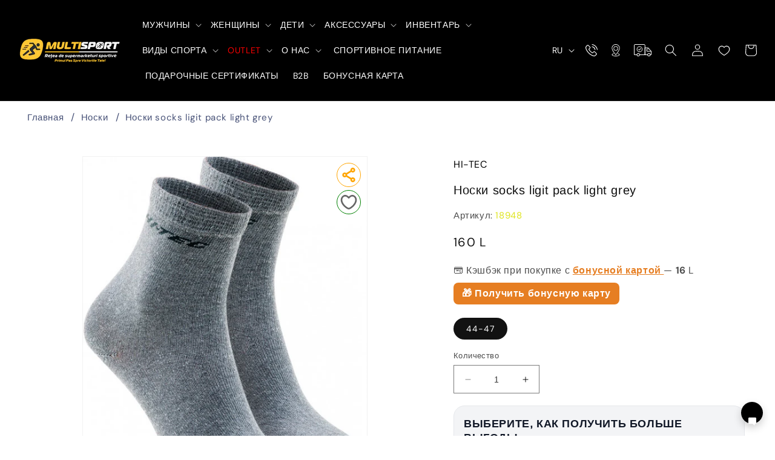

--- FILE ---
content_type: text/html; charset=utf-8
request_url: https://multisport.md/products/noski-socks-ligit-pack-light-grey-socks
body_size: 57786
content:
<!doctype html>
<html class="no-js" lang="ru">
  <head>

    
<script>



document.addEventListener('DOMContentLoaded', () => {
    const languageList = document.getElementById('HeaderLanguageList');
    const links = languageList.querySelectorAll('a');

    links.forEach(link => {
        link.addEventListener('click', (event) => {
            event.preventDefault();

            const selectedLang = event.target.getAttribute('data-value');
            let currentPath = window.location.pathname;
            let newPath;

            if (selectedLang === 'ru') {
                localStorage.setItem('language', 'RU');
                sessionStorage.setItem('redirected', 'true');
                newPath = currentPath.replace(/^\/ro/, ''); // Remove /ro prefix if it exists
                window.location.href = newPath || '/';
            } else if (selectedLang === 'ro') {
                localStorage.setItem('language', 'RO');
                sessionStorage.setItem('redirected', 'true');
                if (!/^\/ro/.test(currentPath)) {
                    newPath = '/ro' + currentPath; // Add /ro prefix if it doesn't exist
                } else {
                    newPath = currentPath;
                }
                window.location.href = newPath;
            }
        });
    }); 

    // Check if the user is on the main page or Romanian main page
    const pathname = window.location.pathname;
    const redirected = sessionStorage.getItem('redirected');

    if (!redirected && (pathname === '/' || pathname === '/ro')) {
        const language = localStorage.getItem('language');
        let newPath;

        if (language === 'RU' && pathname === '/ro') {
            sessionStorage.setItem('redirected', 'true');
            window.location.href = '/';
        } else if (language === 'RO' && pathname === '/') {
            sessionStorage.setItem('redirected', 'true');
            window.location.href = '/ro';
        } else if (!language && pathname === '/') {
            // If there is no language preference and the user is on the main page
            sessionStorage.setItem('redirected', 'true');
            window.location.href = '/ro';
        }
    }
}); 


</script> 
    <meta charset="utf-8">
    <meta http-equiv="X-UA-Compatible" content="IE=edge">
    <meta name="viewport" content="width=device-width,initial-scale=1">
    <meta name="theme-color" content="">
    <link rel="canonical" href="https://multisport.md/products/noski-socks-ligit-pack-light-grey-socks">
    <link rel="preconnect" href="https://cdn.shopify.com" crossorigin><link rel="icon" type="image/png" href="//multisport.md/cdn/shop/files/multisport_logo_mobile.avif?crop=center&height=32&v=1767942152&width=32"><link rel="preconnect" href="https://fonts.shopifycdn.com" crossorigin><title>
      Носки socks ligit pack light grey
      
    </title>

    
      <meta name="description" content="">
    

    

<meta property="og:site_name" content="Multisport">
<meta property="og:url" content="https://multisport.md/products/noski-socks-ligit-pack-light-grey-socks">
<meta property="og:title" content="Носки socks ligit pack light grey">
<meta property="og:type" content="product">
<meta property="og:description" content="В магазинах  Multisport ты можешь приобрести:
- одежду и обувь для прогулок и занятий спортом
- экипировку для тренировок
- спортивное оборудование
- аксессуары для разных видов спорта
- а так же спортивное питание

Заказывайте онлайн! Это удобно и выгодно!
Бесплатная доставка от 500 лей!"><meta property="og:image" content="http://multisport.md/cdn/shop/files/a49db6526e3f59011b82b9a15f06be28_a215244e-ff45-434c-8828-9baad6b4d3dc.png?v=1690482251">
  <meta property="og:image:secure_url" content="https://multisport.md/cdn/shop/files/a49db6526e3f59011b82b9a15f06be28_a215244e-ff45-434c-8828-9baad6b4d3dc.png?v=1690482251">
  <meta property="og:image:width" content="505">
  <meta property="og:image:height" content="590"><meta property="og:price:amount" content="160">
  <meta property="og:price:currency" content="MDL"><meta name="twitter:card" content="summary_large_image">
<meta name="twitter:title" content="Носки socks ligit pack light grey">
<meta name="twitter:description" content="В магазинах  Multisport ты можешь приобрести:
- одежду и обувь для прогулок и занятий спортом
- экипировку для тренировок
- спортивное оборудование
- аксессуары для разных видов спорта
- а так же спортивное питание

Заказывайте онлайн! Это удобно и выгодно!
Бесплатная доставка от 500 лей!">


    <script src="//multisport.md/cdn/shop/t/3/assets/constants.js?v=95358004781563950421689580148" defer="defer"></script>
    <script src="//multisport.md/cdn/shop/t/3/assets/pubsub.js?v=2921868252632587581689580148" defer="defer"></script>
    <script src="//multisport.md/cdn/shop/t/3/assets/global.js?v=127210358271191040921689580148" defer="defer"></script>
    <script>window.performance && window.performance.mark && window.performance.mark('shopify.content_for_header.start');</script><meta id="shopify-digital-wallet" name="shopify-digital-wallet" content="/79839920435/digital_wallets/dialog">
<link rel="alternate" hreflang="x-default" href="https://multisport.md/products/noski-socks-ligit-pack-light-grey-socks">
<link rel="alternate" hreflang="ru" href="https://multisport.md/products/noski-socks-ligit-pack-light-grey-socks">
<link rel="alternate" hreflang="ro" href="https://multisport.md/ro/products/%C8%99osete-socks-ligit-pack-light-grey-1">
<link rel="alternate" type="application/json+oembed" href="https://multisport.md/products/noski-socks-ligit-pack-light-grey-socks.oembed">
<script async="async" src="/checkouts/internal/preloads.js?locale=ru-MD"></script>
<script id="shopify-features" type="application/json">{"accessToken":"7f2e98940377a21607745713b410dcd4","betas":["rich-media-storefront-analytics"],"domain":"multisport.md","predictiveSearch":true,"shopId":79839920435,"locale":"ru"}</script>
<script>var Shopify = Shopify || {};
Shopify.shop = "multisport-5522.myshopify.com";
Shopify.locale = "ru";
Shopify.currency = {"active":"MDL","rate":"1.0"};
Shopify.country = "MD";
Shopify.theme = {"name":"Multisport","id":155304919347,"schema_name":"Dawn","schema_version":"9.0.0","theme_store_id":null,"role":"main"};
Shopify.theme.handle = "null";
Shopify.theme.style = {"id":null,"handle":null};
Shopify.cdnHost = "multisport.md/cdn";
Shopify.routes = Shopify.routes || {};
Shopify.routes.root = "/";</script>
<script type="module">!function(o){(o.Shopify=o.Shopify||{}).modules=!0}(window);</script>
<script>!function(o){function n(){var o=[];function n(){o.push(Array.prototype.slice.apply(arguments))}return n.q=o,n}var t=o.Shopify=o.Shopify||{};t.loadFeatures=n(),t.autoloadFeatures=n()}(window);</script>
<script id="shop-js-analytics" type="application/json">{"pageType":"product"}</script>
<script defer="defer" async type="module" src="//multisport.md/cdn/shopifycloud/shop-js/modules/v2/client.init-shop-cart-sync_CHI3EeD8.ru.esm.js"></script>
<script defer="defer" async type="module" src="//multisport.md/cdn/shopifycloud/shop-js/modules/v2/chunk.common_5fQWV85I.esm.js"></script>
<script type="module">
  await import("//multisport.md/cdn/shopifycloud/shop-js/modules/v2/client.init-shop-cart-sync_CHI3EeD8.ru.esm.js");
await import("//multisport.md/cdn/shopifycloud/shop-js/modules/v2/chunk.common_5fQWV85I.esm.js");

  window.Shopify.SignInWithShop?.initShopCartSync?.({"fedCMEnabled":true,"windoidEnabled":true});

</script>
<script>(function() {
  var isLoaded = false;
  function asyncLoad() {
    if (isLoaded) return;
    isLoaded = true;
    var urls = ["https:\/\/progressier.app\/shopify79839920435\/script.js?shop=multisport-5522.myshopify.com"];
    for (var i = 0; i < urls.length; i++) {
      var s = document.createElement('script');
      s.type = 'text/javascript';
      s.async = true;
      s.src = urls[i];
      var x = document.getElementsByTagName('script')[0];
      x.parentNode.insertBefore(s, x);
    }
  };
  if(window.attachEvent) {
    window.attachEvent('onload', asyncLoad);
  } else {
    window.addEventListener('load', asyncLoad, false);
  }
})();</script>
<script id="__st">var __st={"a":79839920435,"offset":10800,"reqid":"b2a4f19f-c917-4a33-a955-a3bbf43b8755-1768966290","pageurl":"multisport.md\/products\/noski-socks-ligit-pack-light-grey-socks","u":"ce1ad6c5613d","p":"product","rtyp":"product","rid":8454288146739};</script>
<script>window.ShopifyPaypalV4VisibilityTracking = true;</script>
<script id="captcha-bootstrap">!function(){'use strict';const t='contact',e='account',n='new_comment',o=[[t,t],['blogs',n],['comments',n],[t,'customer']],c=[[e,'customer_login'],[e,'guest_login'],[e,'recover_customer_password'],[e,'create_customer']],r=t=>t.map((([t,e])=>`form[action*='/${t}']:not([data-nocaptcha='true']) input[name='form_type'][value='${e}']`)).join(','),a=t=>()=>t?[...document.querySelectorAll(t)].map((t=>t.form)):[];function s(){const t=[...o],e=r(t);return a(e)}const i='password',u='form_key',d=['recaptcha-v3-token','g-recaptcha-response','h-captcha-response',i],f=()=>{try{return window.sessionStorage}catch{return}},m='__shopify_v',_=t=>t.elements[u];function p(t,e,n=!1){try{const o=window.sessionStorage,c=JSON.parse(o.getItem(e)),{data:r}=function(t){const{data:e,action:n}=t;return t[m]||n?{data:e,action:n}:{data:t,action:n}}(c);for(const[e,n]of Object.entries(r))t.elements[e]&&(t.elements[e].value=n);n&&o.removeItem(e)}catch(o){console.error('form repopulation failed',{error:o})}}const l='form_type',E='cptcha';function T(t){t.dataset[E]=!0}const w=window,h=w.document,L='Shopify',v='ce_forms',y='captcha';let A=!1;((t,e)=>{const n=(g='f06e6c50-85a8-45c8-87d0-21a2b65856fe',I='https://cdn.shopify.com/shopifycloud/storefront-forms-hcaptcha/ce_storefront_forms_captcha_hcaptcha.v1.5.2.iife.js',D={infoText:'Защищено с помощью hCaptcha',privacyText:'Конфиденциальность',termsText:'Условия'},(t,e,n)=>{const o=w[L][v],c=o.bindForm;if(c)return c(t,g,e,D).then(n);var r;o.q.push([[t,g,e,D],n]),r=I,A||(h.body.append(Object.assign(h.createElement('script'),{id:'captcha-provider',async:!0,src:r})),A=!0)});var g,I,D;w[L]=w[L]||{},w[L][v]=w[L][v]||{},w[L][v].q=[],w[L][y]=w[L][y]||{},w[L][y].protect=function(t,e){n(t,void 0,e),T(t)},Object.freeze(w[L][y]),function(t,e,n,w,h,L){const[v,y,A,g]=function(t,e,n){const i=e?o:[],u=t?c:[],d=[...i,...u],f=r(d),m=r(i),_=r(d.filter((([t,e])=>n.includes(e))));return[a(f),a(m),a(_),s()]}(w,h,L),I=t=>{const e=t.target;return e instanceof HTMLFormElement?e:e&&e.form},D=t=>v().includes(t);t.addEventListener('submit',(t=>{const e=I(t);if(!e)return;const n=D(e)&&!e.dataset.hcaptchaBound&&!e.dataset.recaptchaBound,o=_(e),c=g().includes(e)&&(!o||!o.value);(n||c)&&t.preventDefault(),c&&!n&&(function(t){try{if(!f())return;!function(t){const e=f();if(!e)return;const n=_(t);if(!n)return;const o=n.value;o&&e.removeItem(o)}(t);const e=Array.from(Array(32),(()=>Math.random().toString(36)[2])).join('');!function(t,e){_(t)||t.append(Object.assign(document.createElement('input'),{type:'hidden',name:u})),t.elements[u].value=e}(t,e),function(t,e){const n=f();if(!n)return;const o=[...t.querySelectorAll(`input[type='${i}']`)].map((({name:t})=>t)),c=[...d,...o],r={};for(const[a,s]of new FormData(t).entries())c.includes(a)||(r[a]=s);n.setItem(e,JSON.stringify({[m]:1,action:t.action,data:r}))}(t,e)}catch(e){console.error('failed to persist form',e)}}(e),e.submit())}));const S=(t,e)=>{t&&!t.dataset[E]&&(n(t,e.some((e=>e===t))),T(t))};for(const o of['focusin','change'])t.addEventListener(o,(t=>{const e=I(t);D(e)&&S(e,y())}));const B=e.get('form_key'),M=e.get(l),P=B&&M;t.addEventListener('DOMContentLoaded',(()=>{const t=y();if(P)for(const e of t)e.elements[l].value===M&&p(e,B);[...new Set([...A(),...v().filter((t=>'true'===t.dataset.shopifyCaptcha))])].forEach((e=>S(e,t)))}))}(h,new URLSearchParams(w.location.search),n,t,e,['guest_login'])})(!1,!0)}();</script>
<script integrity="sha256-4kQ18oKyAcykRKYeNunJcIwy7WH5gtpwJnB7kiuLZ1E=" data-source-attribution="shopify.loadfeatures" defer="defer" src="//multisport.md/cdn/shopifycloud/storefront/assets/storefront/load_feature-a0a9edcb.js" crossorigin="anonymous"></script>
<script data-source-attribution="shopify.dynamic_checkout.dynamic.init">var Shopify=Shopify||{};Shopify.PaymentButton=Shopify.PaymentButton||{isStorefrontPortableWallets:!0,init:function(){window.Shopify.PaymentButton.init=function(){};var t=document.createElement("script");t.src="https://multisport.md/cdn/shopifycloud/portable-wallets/latest/portable-wallets.ru.js",t.type="module",document.head.appendChild(t)}};
</script>
<script data-source-attribution="shopify.dynamic_checkout.buyer_consent">
  function portableWalletsHideBuyerConsent(e){var t=document.getElementById("shopify-buyer-consent"),n=document.getElementById("shopify-subscription-policy-button");t&&n&&(t.classList.add("hidden"),t.setAttribute("aria-hidden","true"),n.removeEventListener("click",e))}function portableWalletsShowBuyerConsent(e){var t=document.getElementById("shopify-buyer-consent"),n=document.getElementById("shopify-subscription-policy-button");t&&n&&(t.classList.remove("hidden"),t.removeAttribute("aria-hidden"),n.addEventListener("click",e))}window.Shopify?.PaymentButton&&(window.Shopify.PaymentButton.hideBuyerConsent=portableWalletsHideBuyerConsent,window.Shopify.PaymentButton.showBuyerConsent=portableWalletsShowBuyerConsent);
</script>
<script data-source-attribution="shopify.dynamic_checkout.cart.bootstrap">document.addEventListener("DOMContentLoaded",(function(){function t(){return document.querySelector("shopify-accelerated-checkout-cart, shopify-accelerated-checkout")}if(t())Shopify.PaymentButton.init();else{new MutationObserver((function(e,n){t()&&(Shopify.PaymentButton.init(),n.disconnect())})).observe(document.body,{childList:!0,subtree:!0})}}));
</script>
<script id="sections-script" data-sections="header" defer="defer" src="//multisport.md/cdn/shop/t/3/compiled_assets/scripts.js?v=14080"></script>
<script>window.performance && window.performance.mark && window.performance.mark('shopify.content_for_header.end');</script>


    <style data-shopify>
      @font-face {
  font-family: "DM Sans";
  font-weight: 400;
  font-style: normal;
  font-display: swap;
  src: url("//multisport.md/cdn/fonts/dm_sans/dmsans_n4.ec80bd4dd7e1a334c969c265873491ae56018d72.woff2") format("woff2"),
       url("//multisport.md/cdn/fonts/dm_sans/dmsans_n4.87bdd914d8a61247b911147ae68e754d695c58a6.woff") format("woff");
}

      @font-face {
  font-family: "DM Sans";
  font-weight: 700;
  font-style: normal;
  font-display: swap;
  src: url("//multisport.md/cdn/fonts/dm_sans/dmsans_n7.97e21d81502002291ea1de8aefb79170c6946ce5.woff2") format("woff2"),
       url("//multisport.md/cdn/fonts/dm_sans/dmsans_n7.af5c214f5116410ca1d53a2090665620e78e2e1b.woff") format("woff");
}

      @font-face {
  font-family: "DM Sans";
  font-weight: 400;
  font-style: italic;
  font-display: swap;
  src: url("//multisport.md/cdn/fonts/dm_sans/dmsans_i4.b8fe05e69ee95d5a53155c346957d8cbf5081c1a.woff2") format("woff2"),
       url("//multisport.md/cdn/fonts/dm_sans/dmsans_i4.403fe28ee2ea63e142575c0aa47684d65f8c23a0.woff") format("woff");
}

      @font-face {
  font-family: "DM Sans";
  font-weight: 700;
  font-style: italic;
  font-display: swap;
  src: url("//multisport.md/cdn/fonts/dm_sans/dmsans_i7.52b57f7d7342eb7255084623d98ab83fd96e7f9b.woff2") format("woff2"),
       url("//multisport.md/cdn/fonts/dm_sans/dmsans_i7.d5e14ef18a1d4a8ce78a4187580b4eb1759c2eda.woff") format("woff");
}

      @font-face {
  font-family: Arimo;
  font-weight: 400;
  font-style: normal;
  font-display: swap;
  src: url("//multisport.md/cdn/fonts/arimo/arimo_n4.a7efb558ca22d2002248bbe6f302a98edee38e35.woff2") format("woff2"),
       url("//multisport.md/cdn/fonts/arimo/arimo_n4.0da809f7d1d5ede2a73be7094ac00741efdb6387.woff") format("woff");
}


      :root {
        --font-body-family: "DM Sans", sans-serif;
        --font-body-style: normal;
        --font-body-weight: 400;
        --font-body-weight-bold: 700;

        --font-heading-family: Arimo, sans-serif;
        --font-heading-style: normal;
        --font-heading-weight: 400;

        --font-body-scale: 1.0;
        --font-heading-scale: 1.0;

        --color-base-text: 18, 18, 18;
        --color-shadow: 18, 18, 18;
        --color-base-background-1: 255, 255, 255;
        --color-base-background-2: 255, 255, 255;
        --color-base-solid-button-labels: 255, 255, 255;
        --color-base-outline-button-labels: 18, 18, 18;
        --color-base-accent-1: 0, 0, 0;
        --color-base-accent-2: 231, 80, 66;
        --payment-terms-background-color: #ffffff;

        --gradient-base-background-1: #ffffff;
        --gradient-base-background-2: #ffffff;
        --gradient-base-accent-1: #000000;
        --gradient-base-accent-2: #e75042;

        --media-padding: px;
        --media-border-opacity: 0.05;
        --media-border-width: 1px;
        --media-radius: 0px;
        --media-shadow-opacity: 0.0;
        --media-shadow-horizontal-offset: 0px;
        --media-shadow-vertical-offset: 4px;
        --media-shadow-blur-radius: 5px;
        --media-shadow-visible: 0;

        --page-width: 160rem;
        --page-width-margin: 0rem;

        --product-card-image-padding: 0.0rem;
        --product-card-corner-radius: 0.0rem;
        --product-card-text-alignment: left;
        --product-card-border-width: 0.0rem;
        --product-card-border-opacity: 0.1;
        --product-card-shadow-opacity: 0.0;
        --product-card-shadow-visible: 0;
        --product-card-shadow-horizontal-offset: 0.0rem;
        --product-card-shadow-vertical-offset: 0.4rem;
        --product-card-shadow-blur-radius: 0.5rem;

        --collection-card-image-padding: 0.0rem;
        --collection-card-corner-radius: 0.0rem;
        --collection-card-text-alignment: left;
        --collection-card-border-width: 0.0rem;
        --collection-card-border-opacity: 0.1;
        --collection-card-shadow-opacity: 0.0;
        --collection-card-shadow-visible: 0;
        --collection-card-shadow-horizontal-offset: 0.0rem;
        --collection-card-shadow-vertical-offset: 0.4rem;
        --collection-card-shadow-blur-radius: 0.5rem;

        --blog-card-image-padding: 0.0rem;
        --blog-card-corner-radius: 0.0rem;
        --blog-card-text-alignment: left;
        --blog-card-border-width: 0.0rem;
        --blog-card-border-opacity: 0.1;
        --blog-card-shadow-opacity: 0.0;
        --blog-card-shadow-visible: 0;
        --blog-card-shadow-horizontal-offset: 0.0rem;
        --blog-card-shadow-vertical-offset: 0.4rem;
        --blog-card-shadow-blur-radius: 0.5rem;

        --badge-corner-radius: 4.0rem;

        --popup-border-width: 1px;
        --popup-border-opacity: 0.1;
        --popup-corner-radius: 0px;
        --popup-shadow-opacity: 0.0;
        --popup-shadow-horizontal-offset: 0px;
        --popup-shadow-vertical-offset: 4px;
        --popup-shadow-blur-radius: 5px;

        --drawer-border-width: 1px;
        --drawer-border-opacity: 0.1;
        --drawer-shadow-opacity: 0.0;
        --drawer-shadow-horizontal-offset: 0px;
        --drawer-shadow-vertical-offset: 4px;
        --drawer-shadow-blur-radius: 5px;

        --spacing-sections-desktop: 0px;
        --spacing-sections-mobile: 0px;

        --grid-desktop-vertical-spacing: 8px;
        --grid-desktop-horizontal-spacing: 12px;
        --grid-mobile-vertical-spacing: 4px;
        --grid-mobile-horizontal-spacing: 6px;

        --text-boxes-border-opacity: 0.1;
        --text-boxes-border-width: 0px;
        --text-boxes-radius: 0px;
        --text-boxes-shadow-opacity: 0.0;
        --text-boxes-shadow-visible: 0;
        --text-boxes-shadow-horizontal-offset: 0px;
        --text-boxes-shadow-vertical-offset: 4px;
        --text-boxes-shadow-blur-radius: 5px;

        --buttons-radius: 0px;
        --buttons-radius-outset: 0px;
        --buttons-border-width: 1px;
        --buttons-border-opacity: 1.0;
        --buttons-shadow-opacity: 0.0;
        --buttons-shadow-visible: 0;
        --buttons-shadow-horizontal-offset: 0px;
        --buttons-shadow-vertical-offset: 4px;
        --buttons-shadow-blur-radius: 5px;
        --buttons-border-offset: 0px;

        --inputs-radius: 0px;
        --inputs-border-width: 1px;
        --inputs-border-opacity: 0.55;
        --inputs-shadow-opacity: 0.0;
        --inputs-shadow-horizontal-offset: 0px;
        --inputs-margin-offset: 0px;
        --inputs-shadow-vertical-offset: 4px;
        --inputs-shadow-blur-radius: 5px;
        --inputs-radius-outset: 0px;

        --variant-pills-radius: 40px;
        --variant-pills-border-width: 1px;
        --variant-pills-border-opacity: 0.55;
        --variant-pills-shadow-opacity: 0.0;
        --variant-pills-shadow-horizontal-offset: 0px;
        --variant-pills-shadow-vertical-offset: 4px;
        --variant-pills-shadow-blur-radius: 5px;
      }

      *,
      *::before,
      *::after {
        box-sizing: inherit;
      }

      html {
        box-sizing: border-box;
        font-size: calc(var(--font-body-scale) * 62.5%);
        height: 100%;
      }

      body {
        display: grid;
        grid-template-rows: auto auto 1fr auto;
        grid-template-columns: 100%;
        min-height: 100%;
        margin: 0;
        font-size: 1.5rem;
        letter-spacing: 0.06rem;
        line-height: calc(1 + 0.8 / var(--font-body-scale));
        font-family: var(--font-body-family);
        font-style: var(--font-body-style);
        font-weight: var(--font-body-weight);
      }

      @media screen and (min-width: 750px) {
        body {
          font-size: 1.6rem;
        }
      }
    </style>

    <link href="//multisport.md/cdn/shop/t/3/assets/base.css?v=93381889403128664851767941887" rel="stylesheet" type="text/css" media="all" />
<link rel="preload" as="font" href="//multisport.md/cdn/fonts/dm_sans/dmsans_n4.ec80bd4dd7e1a334c969c265873491ae56018d72.woff2" type="font/woff2" crossorigin><link rel="preload" as="font" href="//multisport.md/cdn/fonts/arimo/arimo_n4.a7efb558ca22d2002248bbe6f302a98edee38e35.woff2" type="font/woff2" crossorigin><link
        rel="stylesheet"
        href="//multisport.md/cdn/shop/t/3/assets/component-predictive-search.css?v=85913294783299393391689580148"
        media="print"
        onload="this.media='all'"
      ><script>
      document.documentElement.className = document.documentElement.className.replace('no-js', 'js');
      if (Shopify.designMode) {
        document.documentElement.classList.add('shopify-design-mode');
      }
    </script>

<!-- Google tag (gtag.js) -->
<script async src="https://www.googletagmanager.com/gtag/js?id=GT-NSSVMMMF"></script>
<script>
  window.dataLayer = window.dataLayer || [];
  function gtag(){dataLayer.push(arguments);}
  gtag('js', new Date());

  gtag('config', 'GT-NSSVMMMF');
</script>





  <link href="https://monorail-edge.shopifysvc.com" rel="dns-prefetch">
<script>(function(){if ("sendBeacon" in navigator && "performance" in window) {try {var session_token_from_headers = performance.getEntriesByType('navigation')[0].serverTiming.find(x => x.name == '_s').description;} catch {var session_token_from_headers = undefined;}var session_cookie_matches = document.cookie.match(/_shopify_s=([^;]*)/);var session_token_from_cookie = session_cookie_matches && session_cookie_matches.length === 2 ? session_cookie_matches[1] : "";var session_token = session_token_from_headers || session_token_from_cookie || "";function handle_abandonment_event(e) {var entries = performance.getEntries().filter(function(entry) {return /monorail-edge.shopifysvc.com/.test(entry.name);});if (!window.abandonment_tracked && entries.length === 0) {window.abandonment_tracked = true;var currentMs = Date.now();var navigation_start = performance.timing.navigationStart;var payload = {shop_id: 79839920435,url: window.location.href,navigation_start,duration: currentMs - navigation_start,session_token,page_type: "product"};window.navigator.sendBeacon("https://monorail-edge.shopifysvc.com/v1/produce", JSON.stringify({schema_id: "online_store_buyer_site_abandonment/1.1",payload: payload,metadata: {event_created_at_ms: currentMs,event_sent_at_ms: currentMs}}));}}window.addEventListener('pagehide', handle_abandonment_event);}}());</script>
<script id="web-pixels-manager-setup">(function e(e,d,r,n,o){if(void 0===o&&(o={}),!Boolean(null===(a=null===(i=window.Shopify)||void 0===i?void 0:i.analytics)||void 0===a?void 0:a.replayQueue)){var i,a;window.Shopify=window.Shopify||{};var t=window.Shopify;t.analytics=t.analytics||{};var s=t.analytics;s.replayQueue=[],s.publish=function(e,d,r){return s.replayQueue.push([e,d,r]),!0};try{self.performance.mark("wpm:start")}catch(e){}var l=function(){var e={modern:/Edge?\/(1{2}[4-9]|1[2-9]\d|[2-9]\d{2}|\d{4,})\.\d+(\.\d+|)|Firefox\/(1{2}[4-9]|1[2-9]\d|[2-9]\d{2}|\d{4,})\.\d+(\.\d+|)|Chrom(ium|e)\/(9{2}|\d{3,})\.\d+(\.\d+|)|(Maci|X1{2}).+ Version\/(15\.\d+|(1[6-9]|[2-9]\d|\d{3,})\.\d+)([,.]\d+|)( \(\w+\)|)( Mobile\/\w+|) Safari\/|Chrome.+OPR\/(9{2}|\d{3,})\.\d+\.\d+|(CPU[ +]OS|iPhone[ +]OS|CPU[ +]iPhone|CPU IPhone OS|CPU iPad OS)[ +]+(15[._]\d+|(1[6-9]|[2-9]\d|\d{3,})[._]\d+)([._]\d+|)|Android:?[ /-](13[3-9]|1[4-9]\d|[2-9]\d{2}|\d{4,})(\.\d+|)(\.\d+|)|Android.+Firefox\/(13[5-9]|1[4-9]\d|[2-9]\d{2}|\d{4,})\.\d+(\.\d+|)|Android.+Chrom(ium|e)\/(13[3-9]|1[4-9]\d|[2-9]\d{2}|\d{4,})\.\d+(\.\d+|)|SamsungBrowser\/([2-9]\d|\d{3,})\.\d+/,legacy:/Edge?\/(1[6-9]|[2-9]\d|\d{3,})\.\d+(\.\d+|)|Firefox\/(5[4-9]|[6-9]\d|\d{3,})\.\d+(\.\d+|)|Chrom(ium|e)\/(5[1-9]|[6-9]\d|\d{3,})\.\d+(\.\d+|)([\d.]+$|.*Safari\/(?![\d.]+ Edge\/[\d.]+$))|(Maci|X1{2}).+ Version\/(10\.\d+|(1[1-9]|[2-9]\d|\d{3,})\.\d+)([,.]\d+|)( \(\w+\)|)( Mobile\/\w+|) Safari\/|Chrome.+OPR\/(3[89]|[4-9]\d|\d{3,})\.\d+\.\d+|(CPU[ +]OS|iPhone[ +]OS|CPU[ +]iPhone|CPU IPhone OS|CPU iPad OS)[ +]+(10[._]\d+|(1[1-9]|[2-9]\d|\d{3,})[._]\d+)([._]\d+|)|Android:?[ /-](13[3-9]|1[4-9]\d|[2-9]\d{2}|\d{4,})(\.\d+|)(\.\d+|)|Mobile Safari.+OPR\/([89]\d|\d{3,})\.\d+\.\d+|Android.+Firefox\/(13[5-9]|1[4-9]\d|[2-9]\d{2}|\d{4,})\.\d+(\.\d+|)|Android.+Chrom(ium|e)\/(13[3-9]|1[4-9]\d|[2-9]\d{2}|\d{4,})\.\d+(\.\d+|)|Android.+(UC? ?Browser|UCWEB|U3)[ /]?(15\.([5-9]|\d{2,})|(1[6-9]|[2-9]\d|\d{3,})\.\d+)\.\d+|SamsungBrowser\/(5\.\d+|([6-9]|\d{2,})\.\d+)|Android.+MQ{2}Browser\/(14(\.(9|\d{2,})|)|(1[5-9]|[2-9]\d|\d{3,})(\.\d+|))(\.\d+|)|K[Aa][Ii]OS\/(3\.\d+|([4-9]|\d{2,})\.\d+)(\.\d+|)/},d=e.modern,r=e.legacy,n=navigator.userAgent;return n.match(d)?"modern":n.match(r)?"legacy":"unknown"}(),u="modern"===l?"modern":"legacy",c=(null!=n?n:{modern:"",legacy:""})[u],f=function(e){return[e.baseUrl,"/wpm","/b",e.hashVersion,"modern"===e.buildTarget?"m":"l",".js"].join("")}({baseUrl:d,hashVersion:r,buildTarget:u}),m=function(e){var d=e.version,r=e.bundleTarget,n=e.surface,o=e.pageUrl,i=e.monorailEndpoint;return{emit:function(e){var a=e.status,t=e.errorMsg,s=(new Date).getTime(),l=JSON.stringify({metadata:{event_sent_at_ms:s},events:[{schema_id:"web_pixels_manager_load/3.1",payload:{version:d,bundle_target:r,page_url:o,status:a,surface:n,error_msg:t},metadata:{event_created_at_ms:s}}]});if(!i)return console&&console.warn&&console.warn("[Web Pixels Manager] No Monorail endpoint provided, skipping logging."),!1;try{return self.navigator.sendBeacon.bind(self.navigator)(i,l)}catch(e){}var u=new XMLHttpRequest;try{return u.open("POST",i,!0),u.setRequestHeader("Content-Type","text/plain"),u.send(l),!0}catch(e){return console&&console.warn&&console.warn("[Web Pixels Manager] Got an unhandled error while logging to Monorail."),!1}}}}({version:r,bundleTarget:l,surface:e.surface,pageUrl:self.location.href,monorailEndpoint:e.monorailEndpoint});try{o.browserTarget=l,function(e){var d=e.src,r=e.async,n=void 0===r||r,o=e.onload,i=e.onerror,a=e.sri,t=e.scriptDataAttributes,s=void 0===t?{}:t,l=document.createElement("script"),u=document.querySelector("head"),c=document.querySelector("body");if(l.async=n,l.src=d,a&&(l.integrity=a,l.crossOrigin="anonymous"),s)for(var f in s)if(Object.prototype.hasOwnProperty.call(s,f))try{l.dataset[f]=s[f]}catch(e){}if(o&&l.addEventListener("load",o),i&&l.addEventListener("error",i),u)u.appendChild(l);else{if(!c)throw new Error("Did not find a head or body element to append the script");c.appendChild(l)}}({src:f,async:!0,onload:function(){if(!function(){var e,d;return Boolean(null===(d=null===(e=window.Shopify)||void 0===e?void 0:e.analytics)||void 0===d?void 0:d.initialized)}()){var d=window.webPixelsManager.init(e)||void 0;if(d){var r=window.Shopify.analytics;r.replayQueue.forEach((function(e){var r=e[0],n=e[1],o=e[2];d.publishCustomEvent(r,n,o)})),r.replayQueue=[],r.publish=d.publishCustomEvent,r.visitor=d.visitor,r.initialized=!0}}},onerror:function(){return m.emit({status:"failed",errorMsg:"".concat(f," has failed to load")})},sri:function(e){var d=/^sha384-[A-Za-z0-9+/=]+$/;return"string"==typeof e&&d.test(e)}(c)?c:"",scriptDataAttributes:o}),m.emit({status:"loading"})}catch(e){m.emit({status:"failed",errorMsg:(null==e?void 0:e.message)||"Unknown error"})}}})({shopId: 79839920435,storefrontBaseUrl: "https://multisport.md",extensionsBaseUrl: "https://extensions.shopifycdn.com/cdn/shopifycloud/web-pixels-manager",monorailEndpoint: "https://monorail-edge.shopifysvc.com/unstable/produce_batch",surface: "storefront-renderer",enabledBetaFlags: ["2dca8a86"],webPixelsConfigList: [{"id":"336888115","configuration":"{\"pixel_id\":\"2368587296715940\",\"pixel_type\":\"facebook_pixel\",\"metaapp_system_user_token\":\"-\"}","eventPayloadVersion":"v1","runtimeContext":"OPEN","scriptVersion":"ca16bc87fe92b6042fbaa3acc2fbdaa6","type":"APP","apiClientId":2329312,"privacyPurposes":["ANALYTICS","MARKETING","SALE_OF_DATA"],"dataSharingAdjustments":{"protectedCustomerApprovalScopes":["read_customer_address","read_customer_email","read_customer_name","read_customer_personal_data","read_customer_phone"]}},{"id":"shopify-app-pixel","configuration":"{}","eventPayloadVersion":"v1","runtimeContext":"STRICT","scriptVersion":"0450","apiClientId":"shopify-pixel","type":"APP","privacyPurposes":["ANALYTICS","MARKETING"]},{"id":"shopify-custom-pixel","eventPayloadVersion":"v1","runtimeContext":"LAX","scriptVersion":"0450","apiClientId":"shopify-pixel","type":"CUSTOM","privacyPurposes":["ANALYTICS","MARKETING"]}],isMerchantRequest: false,initData: {"shop":{"name":"Multisport","paymentSettings":{"currencyCode":"MDL"},"myshopifyDomain":"multisport-5522.myshopify.com","countryCode":"MD","storefrontUrl":"https:\/\/multisport.md"},"customer":null,"cart":null,"checkout":null,"productVariants":[{"price":{"amount":160.0,"currencyCode":"MDL"},"product":{"title":"Носки socks ligit pack light grey","vendor":"HI-TEC","id":"8454288146739","untranslatedTitle":"Носки socks ligit pack light grey","url":"\/products\/noski-socks-ligit-pack-light-grey-socks","type":""},"id":"45887957598515","image":{"src":"\/\/multisport.md\/cdn\/shop\/files\/a49db6526e3f59011b82b9a15f06be28_a215244e-ff45-434c-8828-9baad6b4d3dc.png?v=1690482251"},"sku":"18948","title":"44-47","untranslatedTitle":"44-47"},{"price":{"amount":160.0,"currencyCode":"MDL"},"product":{"title":"Носки socks ligit pack light grey","vendor":"HI-TEC","id":"8454288146739","untranslatedTitle":"Носки socks ligit pack light grey","url":"\/products\/noski-socks-ligit-pack-light-grey-socks","type":""},"id":"46124054806835","image":{"src":"\/\/multisport.md\/cdn\/shop\/files\/a49db6526e3f59011b82b9a15f06be28_a215244e-ff45-434c-8828-9baad6b4d3dc.png?v=1690482251"},"sku":"18947","title":"36-39","untranslatedTitle":"36-39"}],"purchasingCompany":null},},"https://multisport.md/cdn","fcfee988w5aeb613cpc8e4bc33m6693e112",{"modern":"","legacy":""},{"shopId":"79839920435","storefrontBaseUrl":"https:\/\/multisport.md","extensionBaseUrl":"https:\/\/extensions.shopifycdn.com\/cdn\/shopifycloud\/web-pixels-manager","surface":"storefront-renderer","enabledBetaFlags":"[\"2dca8a86\"]","isMerchantRequest":"false","hashVersion":"fcfee988w5aeb613cpc8e4bc33m6693e112","publish":"custom","events":"[[\"page_viewed\",{}],[\"product_viewed\",{\"productVariant\":{\"price\":{\"amount\":160.0,\"currencyCode\":\"MDL\"},\"product\":{\"title\":\"Носки socks ligit pack light grey\",\"vendor\":\"HI-TEC\",\"id\":\"8454288146739\",\"untranslatedTitle\":\"Носки socks ligit pack light grey\",\"url\":\"\/products\/noski-socks-ligit-pack-light-grey-socks\",\"type\":\"\"},\"id\":\"45887957598515\",\"image\":{\"src\":\"\/\/multisport.md\/cdn\/shop\/files\/a49db6526e3f59011b82b9a15f06be28_a215244e-ff45-434c-8828-9baad6b4d3dc.png?v=1690482251\"},\"sku\":\"18948\",\"title\":\"44-47\",\"untranslatedTitle\":\"44-47\"}}]]"});</script><script>
  window.ShopifyAnalytics = window.ShopifyAnalytics || {};
  window.ShopifyAnalytics.meta = window.ShopifyAnalytics.meta || {};
  window.ShopifyAnalytics.meta.currency = 'MDL';
  var meta = {"product":{"id":8454288146739,"gid":"gid:\/\/shopify\/Product\/8454288146739","vendor":"HI-TEC","type":"","handle":"noski-socks-ligit-pack-light-grey-socks","variants":[{"id":45887957598515,"price":16000,"name":"Носки socks ligit pack light grey - 44-47","public_title":"44-47","sku":"18948"},{"id":46124054806835,"price":16000,"name":"Носки socks ligit pack light grey - 36-39","public_title":"36-39","sku":"18947"}],"remote":false},"page":{"pageType":"product","resourceType":"product","resourceId":8454288146739,"requestId":"b2a4f19f-c917-4a33-a955-a3bbf43b8755-1768966290"}};
  for (var attr in meta) {
    window.ShopifyAnalytics.meta[attr] = meta[attr];
  }
</script>
<script class="analytics">
  (function () {
    var customDocumentWrite = function(content) {
      var jquery = null;

      if (window.jQuery) {
        jquery = window.jQuery;
      } else if (window.Checkout && window.Checkout.$) {
        jquery = window.Checkout.$;
      }

      if (jquery) {
        jquery('body').append(content);
      }
    };

    var hasLoggedConversion = function(token) {
      if (token) {
        return document.cookie.indexOf('loggedConversion=' + token) !== -1;
      }
      return false;
    }

    var setCookieIfConversion = function(token) {
      if (token) {
        var twoMonthsFromNow = new Date(Date.now());
        twoMonthsFromNow.setMonth(twoMonthsFromNow.getMonth() + 2);

        document.cookie = 'loggedConversion=' + token + '; expires=' + twoMonthsFromNow;
      }
    }

    var trekkie = window.ShopifyAnalytics.lib = window.trekkie = window.trekkie || [];
    if (trekkie.integrations) {
      return;
    }
    trekkie.methods = [
      'identify',
      'page',
      'ready',
      'track',
      'trackForm',
      'trackLink'
    ];
    trekkie.factory = function(method) {
      return function() {
        var args = Array.prototype.slice.call(arguments);
        args.unshift(method);
        trekkie.push(args);
        return trekkie;
      };
    };
    for (var i = 0; i < trekkie.methods.length; i++) {
      var key = trekkie.methods[i];
      trekkie[key] = trekkie.factory(key);
    }
    trekkie.load = function(config) {
      trekkie.config = config || {};
      trekkie.config.initialDocumentCookie = document.cookie;
      var first = document.getElementsByTagName('script')[0];
      var script = document.createElement('script');
      script.type = 'text/javascript';
      script.onerror = function(e) {
        var scriptFallback = document.createElement('script');
        scriptFallback.type = 'text/javascript';
        scriptFallback.onerror = function(error) {
                var Monorail = {
      produce: function produce(monorailDomain, schemaId, payload) {
        var currentMs = new Date().getTime();
        var event = {
          schema_id: schemaId,
          payload: payload,
          metadata: {
            event_created_at_ms: currentMs,
            event_sent_at_ms: currentMs
          }
        };
        return Monorail.sendRequest("https://" + monorailDomain + "/v1/produce", JSON.stringify(event));
      },
      sendRequest: function sendRequest(endpointUrl, payload) {
        // Try the sendBeacon API
        if (window && window.navigator && typeof window.navigator.sendBeacon === 'function' && typeof window.Blob === 'function' && !Monorail.isIos12()) {
          var blobData = new window.Blob([payload], {
            type: 'text/plain'
          });

          if (window.navigator.sendBeacon(endpointUrl, blobData)) {
            return true;
          } // sendBeacon was not successful

        } // XHR beacon

        var xhr = new XMLHttpRequest();

        try {
          xhr.open('POST', endpointUrl);
          xhr.setRequestHeader('Content-Type', 'text/plain');
          xhr.send(payload);
        } catch (e) {
          console.log(e);
        }

        return false;
      },
      isIos12: function isIos12() {
        return window.navigator.userAgent.lastIndexOf('iPhone; CPU iPhone OS 12_') !== -1 || window.navigator.userAgent.lastIndexOf('iPad; CPU OS 12_') !== -1;
      }
    };
    Monorail.produce('monorail-edge.shopifysvc.com',
      'trekkie_storefront_load_errors/1.1',
      {shop_id: 79839920435,
      theme_id: 155304919347,
      app_name: "storefront",
      context_url: window.location.href,
      source_url: "//multisport.md/cdn/s/trekkie.storefront.cd680fe47e6c39ca5d5df5f0a32d569bc48c0f27.min.js"});

        };
        scriptFallback.async = true;
        scriptFallback.src = '//multisport.md/cdn/s/trekkie.storefront.cd680fe47e6c39ca5d5df5f0a32d569bc48c0f27.min.js';
        first.parentNode.insertBefore(scriptFallback, first);
      };
      script.async = true;
      script.src = '//multisport.md/cdn/s/trekkie.storefront.cd680fe47e6c39ca5d5df5f0a32d569bc48c0f27.min.js';
      first.parentNode.insertBefore(script, first);
    };
    trekkie.load(
      {"Trekkie":{"appName":"storefront","development":false,"defaultAttributes":{"shopId":79839920435,"isMerchantRequest":null,"themeId":155304919347,"themeCityHash":"11828227889821851537","contentLanguage":"ru","currency":"MDL","eventMetadataId":"e3ff81e8-afcd-4afe-aa68-665a317b6baa"},"isServerSideCookieWritingEnabled":true,"monorailRegion":"shop_domain","enabledBetaFlags":["65f19447"]},"Session Attribution":{},"S2S":{"facebookCapiEnabled":true,"source":"trekkie-storefront-renderer","apiClientId":580111}}
    );

    var loaded = false;
    trekkie.ready(function() {
      if (loaded) return;
      loaded = true;

      window.ShopifyAnalytics.lib = window.trekkie;

      var originalDocumentWrite = document.write;
      document.write = customDocumentWrite;
      try { window.ShopifyAnalytics.merchantGoogleAnalytics.call(this); } catch(error) {};
      document.write = originalDocumentWrite;

      window.ShopifyAnalytics.lib.page(null,{"pageType":"product","resourceType":"product","resourceId":8454288146739,"requestId":"b2a4f19f-c917-4a33-a955-a3bbf43b8755-1768966290","shopifyEmitted":true});

      var match = window.location.pathname.match(/checkouts\/(.+)\/(thank_you|post_purchase)/)
      var token = match? match[1]: undefined;
      if (!hasLoggedConversion(token)) {
        setCookieIfConversion(token);
        window.ShopifyAnalytics.lib.track("Viewed Product",{"currency":"MDL","variantId":45887957598515,"productId":8454288146739,"productGid":"gid:\/\/shopify\/Product\/8454288146739","name":"Носки socks ligit pack light grey - 44-47","price":"160.00","sku":"18948","brand":"HI-TEC","variant":"44-47","category":"","nonInteraction":true,"remote":false},undefined,undefined,{"shopifyEmitted":true});
      window.ShopifyAnalytics.lib.track("monorail:\/\/trekkie_storefront_viewed_product\/1.1",{"currency":"MDL","variantId":45887957598515,"productId":8454288146739,"productGid":"gid:\/\/shopify\/Product\/8454288146739","name":"Носки socks ligit pack light grey - 44-47","price":"160.00","sku":"18948","brand":"HI-TEC","variant":"44-47","category":"","nonInteraction":true,"remote":false,"referer":"https:\/\/multisport.md\/products\/noski-socks-ligit-pack-light-grey-socks"});
      }
    });


        var eventsListenerScript = document.createElement('script');
        eventsListenerScript.async = true;
        eventsListenerScript.src = "//multisport.md/cdn/shopifycloud/storefront/assets/shop_events_listener-3da45d37.js";
        document.getElementsByTagName('head')[0].appendChild(eventsListenerScript);

})();</script>
<script
  defer
  src="https://multisport.md/cdn/shopifycloud/perf-kit/shopify-perf-kit-3.0.4.min.js"
  data-application="storefront-renderer"
  data-shop-id="79839920435"
  data-render-region="gcp-us-central1"
  data-page-type="product"
  data-theme-instance-id="155304919347"
  data-theme-name="Dawn"
  data-theme-version="9.0.0"
  data-monorail-region="shop_domain"
  data-resource-timing-sampling-rate="10"
  data-shs="true"
  data-shs-beacon="true"
  data-shs-export-with-fetch="true"
  data-shs-logs-sample-rate="1"
  data-shs-beacon-endpoint="https://multisport.md/api/collect"
></script>
</head>

  <body class="gradient">
    <a class="skip-to-content-link button visually-hidden" href="#MainContent">
      Перейти к контенту
    </a><div id="shopify-section-websensepro-announcement-bar" class="shopify-section"><style> #shopify-section-websensepro-announcement-bar .swiper-button-next:after, #shopify-section-websensepro-announcement-bar .swiper-button-prev:after {display: none;} </style></div><!-- BEGIN sections: header-group -->
<div id="shopify-section-sections--20048824336691__announcement-bar" class="shopify-section shopify-section-group-header-group announcement-bar-section"><div id="announcement-bar" class="d-none announcement-bar color-accent-2 gradient" role="region" aria-label="Объявление" ><a href="https://multisport.md/account/register" class="announcement-bar__link link link--text focus-inset animate-arrow"><div class="page-width">
                <p class="announcement-bar__message center h5">
                  <span>🎁 Получи 100 леев на бонусный счёт!</span><svg
  viewBox="0 0 14 10"
  fill="none"
  aria-hidden="true"
  focusable="false"
  class="icon icon-arrow"
  xmlns="http://www.w3.org/2000/svg"
>
  <path fill-rule="evenodd" clip-rule="evenodd" d="M8.537.808a.5.5 0 01.817-.162l4 4a.5.5 0 010 .708l-4 4a.5.5 0 11-.708-.708L11.793 5.5H1a.5.5 0 010-1h10.793L8.646 1.354a.5.5 0 01-.109-.546z" fill="currentColor">
</svg>

</p>
              </div></a></div><div id="announcement-bar" class="d-none announcement-bar color-accent-2 gradient" role="region" aria-label="Объявление" ><a href="/pages/%F0%9F%8E%81-%D1%8D%D0%BA%D1%81%D0%BA%D0%BB%D1%8E%D0%B7%D0%B8%D0%B2%D0%BD%D1%8B%D0%B5-%D1%81%D0%BA%D0%B8%D0%B4%D0%BA%D0%B8-%D0%B4%D0%BB%D1%8F-%D0%BE%D0%BD%D0%BB%D0%B0%D0%B9%D0%BD-%D0%BF%D0%BE%D0%BA%D1%83%D0%BF%D0%BE%D0%BA" class="announcement-bar__link link link--text focus-inset animate-arrow"><div class="page-width">
                <p class="announcement-bar__message center h5">
                  <span>Получи скидку 5% на первый заказ!</span><svg
  viewBox="0 0 14 10"
  fill="none"
  aria-hidden="true"
  focusable="false"
  class="icon icon-arrow"
  xmlns="http://www.w3.org/2000/svg"
>
  <path fill-rule="evenodd" clip-rule="evenodd" d="M8.537.808a.5.5 0 01.817-.162l4 4a.5.5 0 010 .708l-4 4a.5.5 0 11-.708-.708L11.793 5.5H1a.5.5 0 010-1h10.793L8.646 1.354a.5.5 0 01-.109-.546z" fill="currentColor">
</svg>

</p>
              </div></a></div>
<style> #shopify-section-sections--20048824336691__announcement-bar .announcement-bar__message {font-size: 2rem;} #shopify-section-sections--20048824336691__announcement-bar .icon-arrow {display: none;} </style></div><div id="shopify-section-sections--20048824336691__header" class="shopify-section shopify-section-group-header-group section-header"><link rel="stylesheet" href="//multisport.md/cdn/shop/t/3/assets/component-list-menu.css?v=151968516119678728991689580147" media="print" onload="this.media='all'">
<link rel="stylesheet" href="//multisport.md/cdn/shop/t/3/assets/component-search.css?v=184225813856820874251689580148" media="print" onload="this.media='all'">
<link rel="stylesheet" href="//multisport.md/cdn/shop/t/3/assets/component-menu-drawer.css?v=155200853417789898341689580148" media="print" onload="this.media='all'">
<link rel="stylesheet" href="//multisport.md/cdn/shop/t/3/assets/component-cart-notification.css?v=108833082844665799571689580147" media="print" onload="this.media='all'">
<link rel="stylesheet" href="//multisport.md/cdn/shop/t/3/assets/component-cart-items.css?v=29412722223528841861689580147" media="print" onload="this.media='all'"><link rel="stylesheet" href="//multisport.md/cdn/shop/t/3/assets/component-price.css?v=179211738258417329241689580148" media="print" onload="this.media='all'">
  <link rel="stylesheet" href="//multisport.md/cdn/shop/t/3/assets/component-loading-overlay.css?v=167310470843593579841689580148" media="print" onload="this.media='all'"><link rel="stylesheet" href="//multisport.md/cdn/shop/t/3/assets/component-mega-menu.css?v=106454108107686398031689580148" media="print" onload="this.media='all'">
  <noscript><link href="//multisport.md/cdn/shop/t/3/assets/component-mega-menu.css?v=106454108107686398031689580148" rel="stylesheet" type="text/css" media="all" /></noscript><link href="//multisport.md/cdn/shop/t/3/assets/component-localization-form.css?v=173603692892863148811689580148" rel="stylesheet" type="text/css" media="all" />
<noscript><link href="//multisport.md/cdn/shop/t/3/assets/component-list-menu.css?v=151968516119678728991689580147" rel="stylesheet" type="text/css" media="all" /></noscript>
<noscript><link href="//multisport.md/cdn/shop/t/3/assets/component-search.css?v=184225813856820874251689580148" rel="stylesheet" type="text/css" media="all" /></noscript>
<noscript><link href="//multisport.md/cdn/shop/t/3/assets/component-menu-drawer.css?v=155200853417789898341689580148" rel="stylesheet" type="text/css" media="all" /></noscript>
<noscript><link href="//multisport.md/cdn/shop/t/3/assets/component-cart-notification.css?v=108833082844665799571689580147" rel="stylesheet" type="text/css" media="all" /></noscript>
<noscript><link href="//multisport.md/cdn/shop/t/3/assets/component-cart-items.css?v=29412722223528841861689580147" rel="stylesheet" type="text/css" media="all" /></noscript>

<style>
  header-drawer {
    justify-self: start;
    max-height:90px;
    
  }@media screen and (min-width: 990px) {
      header-drawer {
        display: none;
      }
    }.menu-drawer-container {
    display: flex;
    justify-content: space-between;
    margin-left: 10px;
  }

  .list-menu {
    list-style: none;
    padding: 0;
    margin: 0;
  }

  .list-menu--inline {
    display: inline-flex;
    flex-wrap: wrap;
  }

  summary.list-menu__item {
    padding-right: 2.7rem;
  }

  .list-menu__item {
    display: flex;
    align-items: center;
    line-height: calc(1 + 0.3 / var(--font-body-scale));
  }

  .list-menu__item--link {
    text-decoration: none;
    padding-bottom: 1rem;
    padding-top: 1rem;
    line-height: calc(1 + 0.8 / var(--font-body-scale));
  }

  @media screen and (min-width: 750px) {
    .list-menu__item--link {
      padding-bottom: 0.5rem;
      padding-top: 0.5rem;
    }
  }
</style><style data-shopify>.header {
    padding-top: 10px;
    padding-bottom: 10px;
  }

  .section-header {
    position: sticky; /* This is for fixing a Safari z-index issue. PR #2147 */
    margin-bottom: 0px;
  }

  @media screen and (min-width: 750px) {
    .section-header {
      margin-bottom: 0px;
    }
  }

  @media screen and (min-width: 990px) {
    .header {
      padding-top: 20px;
      padding-bottom: 20px;
    }
  }</style><script src="//multisport.md/cdn/shop/t/3/assets/misc.js?v=47894533707596411941763306281" defer="defer"></script>
<script src="//multisport.md/cdn/shop/t/3/assets/details-disclosure.js?v=153497636716254413831689580148" defer="defer"></script>
<script src="//multisport.md/cdn/shop/t/3/assets/one-click.js?v=56723240844881825911749103006" defer="defer"></script>
<script src="//multisport.md/cdn/shop/t/3/assets/details-modal.js?v=4511761896672669691689580148" defer="defer"></script>
<script src="//multisport.md/cdn/shop/t/3/assets/cart-notification.js?v=160453272920806432391689580147" defer="defer"></script>
<script src="//multisport.md/cdn/shop/t/3/assets/search-form.js?v=113639710312857635801689580148" defer="defer"></script><script src="//multisport.md/cdn/shop/t/3/assets/localization-form.js?v=131562513936691783521689580148" defer="defer"></script><svg xmlns="http://www.w3.org/2000/svg" class="hidden">
  <symbol id="icon-search" viewbox="0 0 18 19" fill="none">
    <path fill-rule="evenodd" clip-rule="evenodd" d="M11.03 11.68A5.784 5.784 0 112.85 3.5a5.784 5.784 0 018.18 8.18zm.26 1.12a6.78 6.78 0 11.72-.7l5.4 5.4a.5.5 0 11-.71.7l-5.41-5.4z" fill="currentColor"/>
  </symbol>

  <symbol id="icon-reset" class="icon icon-close"  fill="none" viewBox="0 0 18 18" stroke="currentColor">
    <circle r="8.5" cy="9" cx="9" stroke-opacity="0.2"/>
    <path d="M6.82972 6.82915L1.17193 1.17097" stroke-linecap="round" stroke-linejoin="round" transform="translate(5 5)"/>
    <path d="M1.22896 6.88502L6.77288 1.11523" stroke-linecap="round" stroke-linejoin="round" transform="translate(5 5)"/>
  </symbol>

  <symbol id="icon-close" class="icon icon-close" fill="none" viewBox="0 0 18 17">
    <path d="M.865 15.978a.5.5 0 00.707.707l7.433-7.431 7.579 7.282a.501.501 0 00.846-.37.5.5 0 00-.153-.351L9.712 8.546l7.417-7.416a.5.5 0 10-.707-.708L8.991 7.853 1.413.573a.5.5 0 10-.693.72l7.563 7.268-7.418 7.417z" fill="currentColor">
  </symbol>
</svg><sticky-header data-sticky-type="on-scroll-up" class="header-wrapper color-accent-1 gradient header-wrapper--border-bottom">
  <header style="position:relative;" id="main-header" class="header header--middle-left header--mobile-left page-width header--has-menu">
    <header id="react-header" class="d-none header header--middle-left header--mobile-left page-width header--has-menu"><a href="/" class=" logo-mobile header__heading-link link link--text focus-inset"><div class="header__heading-logo-wrapper">
                
                <img src="//multisport.md/cdn/shop/files/multisport_logo_mobile.avif?v=1767942152&amp;width=600" alt="Multisport" srcset="//multisport.md/cdn/shop/files/multisport_logo_mobile.avif?v=1767942152&amp;width=30 30w, //multisport.md/cdn/shop/files/multisport_logo_mobile.avif?v=1767942152&amp;width=45 45w, //multisport.md/cdn/shop/files/multisport_logo_mobile.avif?v=1767942152&amp;width=60 60w" width="30" height="30.0" loading="eager" class="header__heading-logo motion-reduce" sizes="(max-width: 60px) 50vw, 30px">
              </div></a><a href="tel:37360001519" class="custom-phone-button" title="Call us">
    <svg class="" xmlns="http://www.w3.org/2000/svg" viewBox="0 0 798.8 800" style="width:20px; height:20px"><defs></defs><title>call-icon</title><g id="" data-name="Layer 2"><g id="Capa_1" data-name="Capa 1"><path class="call-icon" d="M631.7,495.6c-16.4-17.1-36.2-26.2-57.1-26.2s-40.7,8.9-57.7,26l-53.4,53.2-13-6.8c-6.1-3-11.8-5.9-16.7-8.9-50-31.8-95.4-73.1-139-126.6-21.1-26.7-35.3-49.2-45.6-72,13.9-12.6,26.7-25.8,39.2-38.5l14.2-14.3c35.4-35.5,35.4-81.4,0-116.9l-46.1-46.1c-5.2-5.2-10.6-10.6-15.7-16C230.7,92,220,81.2,209.1,71.1c-16.4-16.2-36-24.8-56.6-24.8S112,54.9,95.1,71.1l-.4.3L37.3,129.3C15.7,151,3.4,177.3.7,207.9c-4.1,49.3,10.5,95.2,21.6,125.2,27.4,73.8,68.2,142.2,129.2,215.5,73.9,88.3,162.9,158,264.6,207.2,38.8,18.4,90.6,40.1,148.5,43.9l10.7.3c39,0,71.7-14,97.4-41.9l.7-.8c8.8-10.7,18.9-20.3,29.5-30.6,7.3-6.9,14.7-14.2,22-21.8,16.7-17.4,25.5-37.6,25.5-58.4s-9-41-26-57.9Zm60.4,177.8c-.2,0-.2.1,0,0-6.6,7.1-13.3,13.5-20.6,20.6a436.3,436.3,0,0,0-32.6,33.7c-17,18.3-37.1,26.9-63.5,26.9-2.5,0-5.2,0-7.7-.2-50.2-3.2-96.8-22.8-131.7-39.5C340.4,668.6,256.5,603,186.8,519.7,129.2,450.3,90.7,386.2,65.2,317.3c-15.7-42.1-21.4-74.8-18.9-105.7,1.7-19.8,9.3-36.2,23.3-50.2l57.6-57.6c8.2-7.7,17-11.9,25.6-11.9,10.7,0,19.3,6.4,24.7,11.8l.5.5c10.3,9.6,20.1,19.6,30.4,30.2l16,16.4,46.1,46.1c17.9,17.9,17.9,34.4,0,52.3-4.9,4.9-9.6,9.8-14.5,14.5-14.2,14.6-27.7,28.1-42.4,41.2-.3.4-.7.6-.8.9-14.6,14.5-11.9,28.7-8.8,38.3l.5,1.5c12,29.1,28.9,56.4,54.5,89l.2.2c46.6,57.4,95.7,102.1,149.9,136.4,7,4.4,14,7.9,20.8,11.3s11.8,5.9,16.7,9a13.2,13.2,0,0,1,2,1.2,37.9,37.9,0,0,0,16.8,4.2c14,0,22.8-8.8,25.6-11.7l57.8-57.7c5.7-5.8,14.8-12.7,25.5-12.7s19,6.6,24.3,12.3l.3.4,93,93C709.3,637.7,709.3,655.5,692.1,673.4Z"/><path class="call-icon" d="M431.8,190.3c44.2,7.4,84.4,28.4,116.5,60.4a215.9,215.9,0,0,1,60.4,116.5,22.7,22.7,0,0,0,22.5,19,24.5,24.5,0,0,0,3.8-.4,22.8,22.8,0,0,0,18.8-26.3A262.7,262.7,0,0,0,439.7,145.4,22.8,22.8,0,0,0,413.4,164,22.5,22.5,0,0,0,431.8,190.3Z"/><path class="call-icon" d="M798.5,352.9c-15-88.1-56.6-168.3-120.4-232.2S534.1,15.4,445.9.3a22.8,22.8,0,0,0-7.4,45C517.2,58.6,589,95.9,646,152.8s94.2,128.8,107.6,207.5A22.5,22.5,0,0,0,776,379.2a24.7,24.7,0,0,0,3.9-.3A22.4,22.4,0,0,0,798.5,352.9Z"/></g></g></svg>
</a>
<div id="react-local" class="desktop-localization-wrapper">
  <div class="custom-language-switcher">
    <button id="language-toggle">🌐</button>
    <div id="language-dropdown" class="dropdown">
      <div class="dropdown-inner">
        <div id="rulang" class="dropdown-item" data-lang="/">RU</div>
        <div id="rolang" class="dropdown-item" data-lang="/ro">RO</div>
      </div>
    </div>
  </div>
</div>
  </header>

<style>
  .call-icon {
    pointer-events: none;
  }
  .custom-phone-button {
  background: #000;
  color: #bbb;
  border: 1px solid #444;
  padding: 10px 12px;
  font-size: 15px;
  border-radius: 8px;
  cursor: pointer;
  display: inline-flex;
  align-items: center;
  justify-content: center;
  transition: all 0.3s ease;
  min-width: 50px;
  text-align: center;
  margin-right: 18px;
  text-decoration: none;
}

.custom-phone-button:hover {
  border-color: #666;
}

.custom-phone-button svg {
  fill: #bbb;
  width: 20px;
  height: 20px;
}

.custom-phone-button:hover svg {
  fill: #fff;
}

  
#main-header {
  background-color: black;
  background-size: cover;
}

#react-local {
  opacity: 0;
}

/* Override on mobile (screens narrower than 768px, for example) */
@media (max-width: 1024px) {
  #react-local {
    opacity: 1;
  }


#react-header {
  background-color: black;
  visibility:visible;
  background-size: cover;
  top: -0%;
    left: 0%;
    position: absolute;
    width: 100%;
    height: 100%;
}
  
}

.custom-language-switcher {
  position: relative;
  display: inline-block;
  font-family: inherit;
}

#language-toggle {
  background: #000;
  color: #bbb;
  border: 1px solid #444;
  padding: 10px 12px;
  font-size: 15px;
  border-radius: 8px;
  cursor: pointer;
  min-width: 50px;
  text-align: center;
  transition: all 0.3s ease;
}

#language-toggle:hover {
  color: #fff;
  border-color: #666;
}

.dropdown {
  position: absolute;
  top: 100%;
  left: 50%;
  transform: translateX(-50%) translateY(-10px);
  margin-top: 8px;
  z-index: 999;
  opacity: 0;
  pointer-events: none;
  transition: all 0.3s ease;
  width: max-content;
  max-width: 90vw;
  min-width: 30px;
}

.dropdown.show {
  transform: translateX(-50%) translateY(0);
  opacity: 1;
  pointer-events: auto;
}

.dropdown-inner {
  background: #111;
  border-radius: 8px;
  border: 1px solid #333;
  box-shadow: 0 4px 12px rgba(0, 0, 0, 0.4);
  overflow: hidden;
  text-align: center;
}

.dropdown-item {
  padding: 12px 16px;
  color: #bbb;
  cursor: pointer;
  transition: background 0.2s;
  white-space: nowrap;
}

.dropdown-item:hover {
  background: #222;
  color: #fff;
}

</style>

<script>
// Language Switcher JS (фикс 404 при многократном переключении)
(function () {
  const toggleBtn = document.getElementById("language-toggle");
  const dropdown = document.getElementById("language-dropdown");

  if (!toggleBtn || !dropdown) return;

  const currentPath = window.location.pathname;

  // Определяем текущий язык по path
  // RU = без /ro в начале, RO = с /ro
  const isRO = currentPath.startsWith("/ro");
  toggleBtn.textContent = isRO ? "RO" : "RU";

  // Функция перехода на нужный язык
  function goToLang(langCode) {
    // 1. Пытаемся найти <link rel="alternate" hreflang="xx">
    const altLink = document.querySelector(
      'link[rel="alternate"][hreflang="' + langCode + '"]'
    );

    if (altLink && altLink.href) {
      window.location.href = altLink.href;
      return;
    }

    // 2. Фолбэк, если link[rel="alternate"] не найден:
    // RU = "ru", RO = "ro"
    const path = window.location.pathname;
    const search = window.location.search || "";
    const hash = window.location.hash || "";

    if (langCode === "ro") {
      // Переход на /ro + текущий путь (если ещё не в /ro)
      if (path.startsWith("/ro")) {
        window.location.href = path + search + hash;
      } else {
        window.location.href = "/ro" + path + search + hash;
      }
    } else {
      // langCode === "ru" — убираем префикс /ro
      if (path.startsWith("/ro/") || path === "/ro") {
        const newPath = path.replace(/^\/ro(\/|$)/, "/");
        window.location.href = newPath + search + hash;
      } else {
        window.location.href = path + search + hash;
      }
    }
  }

  // Открытие/закрытие дропдауна
  toggleBtn.addEventListener("click", function (e) {
    e.stopPropagation();
    dropdown.classList.toggle("show");
  });

  // Клики по пунктам RU/RO
  document.querySelectorAll(".dropdown-item").forEach((item) => {
    item.addEventListener("click", () => {
      const langAttr = item.getAttribute("data-lang");
      // В вашей разметке: "/" = RU, "/ro" = RO
      const targetLangCode = langAttr === "/ro" ? "ro" : "ru";
      goToLang(targetLangCode);
    });
  });

  // Закрываем по клику вне
  document.addEventListener("click", () => {
    dropdown.classList.remove("show");
  });
})();
</script>


<script>
  document.addEventListener("DOMContentLoaded", function () {
    const isReactWebView = window.ReactNativeWebView !== undefined;

    if (isReactWebView) {
      const breadcrumbs = document.querySelector('.breadcrumbs');
      if (breadcrumbs) {
        const links = breadcrumbs.querySelectorAll('a');
        const delimiters = breadcrumbs.querySelectorAll('.breadcrumb-delimeter');

        if (links.length > 1) {
          // Hide last breadcrumb link
          const lastLink = links[links.length - 1];
          lastLink.style.display = 'none';

          // Hide delimiter before last link
          if (delimiters.length >= links.length - 1) {
            const lastDelimiter = delimiters[links.length - 2];
            if (lastDelimiter) {
              lastDelimiter.style.display = 'none';
            }
          }
        }
      }

      // Hide footer top content
      const footerTop = document.querySelector(
        '#shopify-section-sections--20048824238387__footer > footer > div.footer__content-top.page-width'
      );
      if (footerTop) {
        footerTop.style.display = 'none';
      }
    }
  });
</script>




<header-drawer data-breakpoint="tablet">
        <details id="Details-menu-drawer-container" class="menu-drawer-container">
          <summary class="header__icon header__icon--menu header__icon--summary link focus-inset" aria-label="Меню">
            <span>
              <svg
  xmlns="http://www.w3.org/2000/svg"
  aria-hidden="true"
  focusable="false"
  class="icon icon-hamburger"
  fill="none"
  viewBox="0 0 18 16"
>
  <path d="M1 .5a.5.5 0 100 1h15.71a.5.5 0 000-1H1zM.5 8a.5.5 0 01.5-.5h15.71a.5.5 0 010 1H1A.5.5 0 01.5 8zm0 7a.5.5 0 01.5-.5h15.71a.5.5 0 010 1H1a.5.5 0 01-.5-.5z" fill="currentColor">
</svg>

              <svg
  xmlns="http://www.w3.org/2000/svg"
  aria-hidden="true"
  focusable="false"
  class="icon icon-close"
  fill="none"
  viewBox="0 0 18 17"
>
  <path d="M.865 15.978a.5.5 0 00.707.707l7.433-7.431 7.579 7.282a.501.501 0 00.846-.37.5.5 0 00-.153-.351L9.712 8.546l7.417-7.416a.5.5 0 10-.707-.708L8.991 7.853 1.413.573a.5.5 0 10-.693.72l7.563 7.268-7.418 7.417z" fill="currentColor">
</svg>

            </span>
          </summary>
          <div id="menu-drawer" class="gradient menu-drawer motion-reduce" tabindex="-1">
            <div class="menu-drawer__inner-container">
              <div class="menu-drawer__navigation-container">
                <nav class="menu-drawer__navigation">
                  <ul class="menu-drawer__menu has-submenu list-menu" role="list"><li><details id="Details-menu-drawer-menu-item-1">
                            <summary class="menu-drawer__menu-item list-menu__item link link--text focus-inset">
                              Мужчины
                              <svg
  viewBox="0 0 14 10"
  fill="none"
  aria-hidden="true"
  focusable="false"
  class="icon icon-arrow"
  xmlns="http://www.w3.org/2000/svg"
>
  <path fill-rule="evenodd" clip-rule="evenodd" d="M8.537.808a.5.5 0 01.817-.162l4 4a.5.5 0 010 .708l-4 4a.5.5 0 11-.708-.708L11.793 5.5H1a.5.5 0 010-1h10.793L8.646 1.354a.5.5 0 01-.109-.546z" fill="currentColor">
</svg>

                              <svg aria-hidden="true" focusable="false" class="icon icon-caret" viewBox="0 0 10 6">
  <path fill-rule="evenodd" clip-rule="evenodd" d="M9.354.646a.5.5 0 00-.708 0L5 4.293 1.354.646a.5.5 0 00-.708.708l4 4a.5.5 0 00.708 0l4-4a.5.5 0 000-.708z" fill="currentColor">
</svg>

                            </summary>
                            <div id="link-мужчины" class="menu-drawer__submenu has-submenu gradient motion-reduce" tabindex="-1">
                              <div class="menu-drawer__inner-submenu">
                                <button class="menu-drawer__close-button link link--text focus-inset" aria-expanded="true">
                                  <svg
  viewBox="0 0 14 10"
  fill="none"
  aria-hidden="true"
  focusable="false"
  class="icon icon-arrow"
  xmlns="http://www.w3.org/2000/svg"
>
  <path fill-rule="evenodd" clip-rule="evenodd" d="M8.537.808a.5.5 0 01.817-.162l4 4a.5.5 0 010 .708l-4 4a.5.5 0 11-.708-.708L11.793 5.5H1a.5.5 0 010-1h10.793L8.646 1.354a.5.5 0 01-.109-.546z" fill="currentColor">
</svg>

                                  Мужчины
                                </button>
                                <ul class="menu-drawer__menu list-menu" role="list" tabindex="-1"><li><details id="Details-menu-drawer-submenu-1">
                                          <summary class="menu-drawer__menu-item link link--text list-menu__item focus-inset">
                                            Мужская обувь
                                            <svg
  viewBox="0 0 14 10"
  fill="none"
  aria-hidden="true"
  focusable="false"
  class="icon icon-arrow"
  xmlns="http://www.w3.org/2000/svg"
>
  <path fill-rule="evenodd" clip-rule="evenodd" d="M8.537.808a.5.5 0 01.817-.162l4 4a.5.5 0 010 .708l-4 4a.5.5 0 11-.708-.708L11.793 5.5H1a.5.5 0 010-1h10.793L8.646 1.354a.5.5 0 01-.109-.546z" fill="currentColor">
</svg>

                                            <svg aria-hidden="true" focusable="false" class="icon icon-caret" viewBox="0 0 10 6">
  <path fill-rule="evenodd" clip-rule="evenodd" d="M9.354.646a.5.5 0 00-.708 0L5 4.293 1.354.646a.5.5 0 00-.708.708l4 4a.5.5 0 00.708 0l4-4a.5.5 0 000-.708z" fill="currentColor">
</svg>

                                          </summary>
                                          <div id="childlink-мужская-обувь" class="menu-drawer__submenu has-submenu gradient motion-reduce">
                                            <button class="menu-drawer__close-button link link--text focus-inset" aria-expanded="true">
                                              <svg
  viewBox="0 0 14 10"
  fill="none"
  aria-hidden="true"
  focusable="false"
  class="icon icon-arrow"
  xmlns="http://www.w3.org/2000/svg"
>
  <path fill-rule="evenodd" clip-rule="evenodd" d="M8.537.808a.5.5 0 01.817-.162l4 4a.5.5 0 010 .708l-4 4a.5.5 0 11-.708-.708L11.793 5.5H1a.5.5 0 010-1h10.793L8.646 1.354a.5.5 0 01-.109-.546z" fill="currentColor">
</svg>

                                              Мужская обувь
                                            </button>
                                            <ul class="menu-drawer__menu list-menu" role="list" tabindex="-1"><li>
                                                  <a href="/collections/%D0%BC%D1%83%D0%B6%D1%81%D0%BA%D0%B8%D0%B5-%D0%BA%D1%80%D0%BE%D1%81%D1%81%D0%BE%D0%B2%D0%BA%D0%B8" class="menu-drawer__menu-item link link--text list-menu__item focus-inset">
                                                    Все кроссовки
                                                  </a>
                                                </li><li>
                                                  <a href="/collections/%D0%BC%D1%83%D0%B6%D1%81%D0%BA%D0%B8%D0%B5-%D0%B1%D0%BE%D1%82%D0%B8%D0%BD%D0%BA%D0%B8-1" class="menu-drawer__menu-item link link--text list-menu__item focus-inset">
                                                    Мужские ботинки
                                                  </a>
                                                </li><li>
                                                  <a href="/collections/%D0%BA%D1%80%D0%BE%D1%81%D1%81%D0%BE%D0%B2%D0%BA%D0%B8-new-balance" class="menu-drawer__menu-item link link--text list-menu__item focus-inset">
                                                    Кроссовки new balance
                                                  </a>
                                                </li><li>
                                                  <a href="/collections/%D0%BA%D1%80%D0%BE%D1%81%D1%81%D0%BE%D0%B2%D0%BA%D0%B8-%D0%B4%D0%BB%D1%8F-%D0%B1%D0%B5%D0%B3%D0%B0-%D0%BC%D1%83%D0%B6%D1%81%D0%BA%D0%B8%D0%B5" class="menu-drawer__menu-item link link--text list-menu__item focus-inset">
                                                    Кроссовки для бега
                                                  </a>
                                                </li><li>
                                                  <a href="/collections/%D0%B1%D0%B0%D1%81%D0%BA%D0%B5%D1%82%D0%B1%D0%BE%D0%BB%D1%8C%D0%BD%D1%8B%D0%B5-%D0%BA%D1%80%D0%BE%D1%81%D1%81%D0%BE%D0%B2%D0%BA%D0%B8" class="menu-drawer__menu-item link link--text list-menu__item focus-inset">
                                                    Баскетбольные кроссовки
                                                  </a>
                                                </li><li>
                                                  <a href="/collections/%D0%B1%D0%B0%D0%BC%D0%BF%D1%8B-%D0%B4%D0%BB%D1%8F-%D1%84%D1%83%D1%82%D0%B1%D0%BE%D0%BB%D0%B0" class="menu-drawer__menu-item link link--text list-menu__item focus-inset">
                                                    Бампы для футбола
                                                  </a>
                                                </li><li>
                                                  <a href="/collections/%D0%BA%D1%80%D0%BE%D1%81%D1%81%D0%BE%D0%B2%D0%BA%D0%B8-%D0%B4%D0%BB%D1%8F-%D1%84%D0%B8%D1%82%D0%BD%D0%B5%D1%81%D0%B0-%D0%BC%D1%83%D0%B6%D1%81%D0%BA%D0%B8%D0%B5" class="menu-drawer__menu-item link link--text list-menu__item focus-inset">
                                                    Кроссовки для фитнеса
                                                  </a>
                                                </li><li>
                                                  <a href="/collections/%D0%BA%D1%80%D0%BE%D1%81%D1%81%D0%BE%D0%B2%D0%BA%D0%B8-%D0%B4%D0%BB%D1%8F-%D1%82%D0%B5%D0%BD%D0%BD%D0%B8%D1%81%D0%B0-%D0%BC%D1%83%D0%B6%D1%81%D0%BA%D0%B8%D0%B5" class="menu-drawer__menu-item link link--text list-menu__item focus-inset">
                                                    Кроссовки для тенниса
                                                  </a>
                                                </li><li>
                                                  <a href="/collections/%D0%BA%D1%80%D0%BE%D1%81%D1%81%D0%BE%D0%B2%D0%BA%D0%B8-%D0%B4%D0%BB%D1%8F-%D0%B2%D0%BE%D0%BB%D0%B5%D0%B9%D0%B1%D0%BE%D0%BB%D0%B0" class="menu-drawer__menu-item link link--text list-menu__item focus-inset">
                                                    Кроссовки для волейбола
                                                  </a>
                                                </li><li>
                                                  <a href="/collections/%D0%BC%D1%83%D0%B6%D1%81%D0%BA%D0%B8%D0%B5-%D1%82%D0%B0%D0%BF%D0%BE%D1%87%D0%BA%D0%B8" class="menu-drawer__menu-item link link--text list-menu__item focus-inset">
                                                    Тапочки
                                                  </a>
                                                </li><li>
                                                  <a href="/collections/%D0%BC%D1%83%D0%B6%D1%81%D0%BA%D0%B8%D0%B5-%D1%81%D0%B0%D0%BD%D0%B4%D0%B0%D0%BB%D0%B8%D0%B8" class="menu-drawer__menu-item link link--text list-menu__item focus-inset">
                                                    Сандалии
                                                  </a>
                                                </li></ul>
                                          </div>
                                        </details></li><li><details id="Details-menu-drawer-submenu-2">
                                          <summary class="menu-drawer__menu-item link link--text list-menu__item focus-inset">
                                            Одежда
                                            <svg
  viewBox="0 0 14 10"
  fill="none"
  aria-hidden="true"
  focusable="false"
  class="icon icon-arrow"
  xmlns="http://www.w3.org/2000/svg"
>
  <path fill-rule="evenodd" clip-rule="evenodd" d="M8.537.808a.5.5 0 01.817-.162l4 4a.5.5 0 010 .708l-4 4a.5.5 0 11-.708-.708L11.793 5.5H1a.5.5 0 010-1h10.793L8.646 1.354a.5.5 0 01-.109-.546z" fill="currentColor">
</svg>

                                            <svg aria-hidden="true" focusable="false" class="icon icon-caret" viewBox="0 0 10 6">
  <path fill-rule="evenodd" clip-rule="evenodd" d="M9.354.646a.5.5 0 00-.708 0L5 4.293 1.354.646a.5.5 0 00-.708.708l4 4a.5.5 0 00.708 0l4-4a.5.5 0 000-.708z" fill="currentColor">
</svg>

                                          </summary>
                                          <div id="childlink-одежда" class="menu-drawer__submenu has-submenu gradient motion-reduce">
                                            <button class="menu-drawer__close-button link link--text focus-inset" aria-expanded="true">
                                              <svg
  viewBox="0 0 14 10"
  fill="none"
  aria-hidden="true"
  focusable="false"
  class="icon icon-arrow"
  xmlns="http://www.w3.org/2000/svg"
>
  <path fill-rule="evenodd" clip-rule="evenodd" d="M8.537.808a.5.5 0 01.817-.162l4 4a.5.5 0 010 .708l-4 4a.5.5 0 11-.708-.708L11.793 5.5H1a.5.5 0 010-1h10.793L8.646 1.354a.5.5 0 01-.109-.546z" fill="currentColor">
</svg>

                                              Одежда
                                            </button>
                                            <ul class="menu-drawer__menu list-menu" role="list" tabindex="-1"><li>
                                                  <a href="/collections/%D0%BC%D1%83%D0%B6%D1%81%D0%BA%D0%BE%D0%B9-%D0%B2%D0%B5%D1%80%D1%85" class="menu-drawer__menu-item link link--text list-menu__item focus-inset">
                                                    Весь верх
                                                  </a>
                                                </li><li>
                                                  <a href="/collections/%D0%BC%D1%83%D0%B6%D1%81%D0%BA%D0%BE%D0%B9-%D0%BD%D0%B8%D0%B7" class="menu-drawer__menu-item link link--text list-menu__item focus-inset">
                                                    Весь низ
                                                  </a>
                                                </li><li>
                                                  <a href="/collections/%D0%BC%D1%83%D0%B6%D1%81%D0%BA%D0%B8%D0%B5-%D0%BA%D1%83%D1%80%D1%82%D0%BA%D0%B8" class="menu-drawer__menu-item link link--text list-menu__item focus-inset">
                                                    Мужские куртки
                                                  </a>
                                                </li><li>
                                                  <a href="/collections/%D0%BB%D1%8B%D0%B6%D0%BD%D0%B0%D1%8F-%D0%BC%D1%83%D0%B6%D1%81%D0%BA%D0%B0%D1%8F-%D0%BA%D1%83%D1%80%D1%82%D0%BA%D0%B0" class="menu-drawer__menu-item link link--text list-menu__item focus-inset">
                                                    Лыжные куртки мужские
                                                  </a>
                                                </li><li>
                                                  <a href="/collections/%D0%B1%D0%B0%D1%82%D0%BD%D0%B8%D0%BA-%D0%BC%D1%83%D0%B6%D1%81%D0%BA%D0%BE%D0%B9" class="menu-drawer__menu-item link link--text list-menu__item focus-inset">
                                                    Мужские батники
                                                  </a>
                                                </li><li>
                                                  <a href="/collections/%D0%BB%D0%BE%D0%BD%D0%B3%D1%81%D0%BB%D0%B8%D0%B2-%D0%BC%D1%83%D0%B6%D1%81%D0%BA%D0%BE%D0%B9" class="menu-drawer__menu-item link link--text list-menu__item focus-inset">
                                                    Мужские лонгсливы
                                                  </a>
                                                </li><li>
                                                  <a href="/collections/%D1%84%D1%83%D1%82%D0%B1%D0%BE%D0%BB%D0%BA%D0%B8-%D0%BF%D0%BE%D0%BB%D0%BE" class="menu-drawer__menu-item link link--text list-menu__item focus-inset">
                                                    Футболки поло
                                                  </a>
                                                </li><li>
                                                  <a href="/collections/%D1%81%D0%BF%D0%BE%D1%80%D1%82%D0%B8%D0%B2%D0%BD%D1%8B%D0%B5-%D1%88%D1%82%D0%B0%D0%BD%D1%8B" class="menu-drawer__menu-item link link--text list-menu__item focus-inset">
                                                    Спортивные штаны
                                                  </a>
                                                </li><li>
                                                  <a href="/collections/%D0%BD%D0%B5%D0%BF%D1%80%D0%BE%D0%BC%D0%BE%D0%BA%D0%B0%D0%B5%D0%BC%D1%8B%D0%B5-%D1%88%D1%82%D0%B0%D0%BD%D1%8B" class="menu-drawer__menu-item link link--text list-menu__item focus-inset">
                                                    Непромокаемые штаны
                                                  </a>
                                                </li><li>
                                                  <a href="/collections/%D1%82%D0%B5%D1%80%D0%BC%D0%BE%D0%B1%D0%B5%D0%BB%D1%8C%D0%B5-%D0%BC%D1%83%D0%B6%D1%81%D0%BA%D0%BE%D0%B5" class="menu-drawer__menu-item link link--text list-menu__item focus-inset">
                                                    Термобелье мужское
                                                  </a>
                                                </li><li>
                                                  <a href="/collections/%D0%BC%D1%83%D0%B6%D1%81%D0%BA%D0%B8%D0%B5-%D1%81%D0%BF%D0%BE%D1%80%D1%82%D0%B8%D0%B2%D0%BD%D1%8B%D0%B5-%D0%BA%D0%BE%D1%81%D1%82%D1%8E%D0%BC%D1%8B" class="menu-drawer__menu-item link link--text list-menu__item focus-inset">
                                                    Спортивные костюмы мужские
                                                  </a>
                                                </li><li>
                                                  <a href="/collections/%D0%BB%D0%B5%D0%B3%D0%B3%D0%B8%D0%BD%D1%81%D1%8B-%D0%BC%D1%83%D0%B6%D1%81%D0%BA%D0%B8%D0%B5" class="menu-drawer__menu-item link link--text list-menu__item focus-inset">
                                                    Леггинсы мужские
                                                  </a>
                                                </li><li>
                                                  <a href="/collections/%D1%84%D1%83%D1%82%D0%B1%D0%BE%D0%BB%D0%BA%D0%B0-%D0%BC%D1%83%D0%B6%D1%81%D0%BA%D0%B0%D1%8F" class="menu-drawer__menu-item link link--text list-menu__item focus-inset">
                                                    Футболки мужские
                                                  </a>
                                                </li><li>
                                                  <a href="/collections/%D1%88%D0%BE%D1%80%D1%82%D1%8B-%D0%BC%D1%83%D0%B6%D1%81%D0%BA%D0%B8%D0%B5" class="menu-drawer__menu-item link link--text list-menu__item focus-inset">
                                                    Шорты мужские
                                                  </a>
                                                </li><li>
                                                  <a href="/collections/%D0%BF%D0%BB%D0%B0%D0%B2%D0%BA%D0%B8" class="menu-drawer__menu-item link link--text list-menu__item focus-inset">
                                                    Плавки
                                                  </a>
                                                </li><li>
                                                  <a href="/collections/%D1%88%D0%BE%D1%80%D1%82%D1%8B-%D0%BF%D0%BB%D0%B0%D0%B2%D0%B0%D1%82%D0%B5%D0%BB%D1%8C%D0%BD%D1%8B%D0%B5" class="menu-drawer__menu-item link link--text list-menu__item focus-inset">
                                                    Шорты плавательные
                                                  </a>
                                                </li></ul>
                                          </div>
                                        </details></li><li><a href="/collections/%D1%81%D0%BA%D0%B8%D0%B4%D0%BA%D0%B8-%D0%B4%D0%BB%D1%8F-%D0%BC%D1%83%D0%B6%D1%87%D0%B8%D0%BD" class="menu-drawer__menu-item link link--text list-menu__item focus-inset">
                                          Скидки
                                        </a></li></ul>
                              </div>
                            </div>
                          </details></li><li><details id="Details-menu-drawer-menu-item-2">
                            <summary class="menu-drawer__menu-item list-menu__item link link--text focus-inset">
                              Женщины
                              <svg
  viewBox="0 0 14 10"
  fill="none"
  aria-hidden="true"
  focusable="false"
  class="icon icon-arrow"
  xmlns="http://www.w3.org/2000/svg"
>
  <path fill-rule="evenodd" clip-rule="evenodd" d="M8.537.808a.5.5 0 01.817-.162l4 4a.5.5 0 010 .708l-4 4a.5.5 0 11-.708-.708L11.793 5.5H1a.5.5 0 010-1h10.793L8.646 1.354a.5.5 0 01-.109-.546z" fill="currentColor">
</svg>

                              <svg aria-hidden="true" focusable="false" class="icon icon-caret" viewBox="0 0 10 6">
  <path fill-rule="evenodd" clip-rule="evenodd" d="M9.354.646a.5.5 0 00-.708 0L5 4.293 1.354.646a.5.5 0 00-.708.708l4 4a.5.5 0 00.708 0l4-4a.5.5 0 000-.708z" fill="currentColor">
</svg>

                            </summary>
                            <div id="link-женщины" class="menu-drawer__submenu has-submenu gradient motion-reduce" tabindex="-1">
                              <div class="menu-drawer__inner-submenu">
                                <button class="menu-drawer__close-button link link--text focus-inset" aria-expanded="true">
                                  <svg
  viewBox="0 0 14 10"
  fill="none"
  aria-hidden="true"
  focusable="false"
  class="icon icon-arrow"
  xmlns="http://www.w3.org/2000/svg"
>
  <path fill-rule="evenodd" clip-rule="evenodd" d="M8.537.808a.5.5 0 01.817-.162l4 4a.5.5 0 010 .708l-4 4a.5.5 0 11-.708-.708L11.793 5.5H1a.5.5 0 010-1h10.793L8.646 1.354a.5.5 0 01-.109-.546z" fill="currentColor">
</svg>

                                  Женщины
                                </button>
                                <ul class="menu-drawer__menu list-menu" role="list" tabindex="-1"><li><details id="Details-menu-drawer-submenu-1">
                                          <summary class="menu-drawer__menu-item link link--text list-menu__item focus-inset">
                                            Обувь
                                            <svg
  viewBox="0 0 14 10"
  fill="none"
  aria-hidden="true"
  focusable="false"
  class="icon icon-arrow"
  xmlns="http://www.w3.org/2000/svg"
>
  <path fill-rule="evenodd" clip-rule="evenodd" d="M8.537.808a.5.5 0 01.817-.162l4 4a.5.5 0 010 .708l-4 4a.5.5 0 11-.708-.708L11.793 5.5H1a.5.5 0 010-1h10.793L8.646 1.354a.5.5 0 01-.109-.546z" fill="currentColor">
</svg>

                                            <svg aria-hidden="true" focusable="false" class="icon icon-caret" viewBox="0 0 10 6">
  <path fill-rule="evenodd" clip-rule="evenodd" d="M9.354.646a.5.5 0 00-.708 0L5 4.293 1.354.646a.5.5 0 00-.708.708l4 4a.5.5 0 00.708 0l4-4a.5.5 0 000-.708z" fill="currentColor">
</svg>

                                          </summary>
                                          <div id="childlink-обувь" class="menu-drawer__submenu has-submenu gradient motion-reduce">
                                            <button class="menu-drawer__close-button link link--text focus-inset" aria-expanded="true">
                                              <svg
  viewBox="0 0 14 10"
  fill="none"
  aria-hidden="true"
  focusable="false"
  class="icon icon-arrow"
  xmlns="http://www.w3.org/2000/svg"
>
  <path fill-rule="evenodd" clip-rule="evenodd" d="M8.537.808a.5.5 0 01.817-.162l4 4a.5.5 0 010 .708l-4 4a.5.5 0 11-.708-.708L11.793 5.5H1a.5.5 0 010-1h10.793L8.646 1.354a.5.5 0 01-.109-.546z" fill="currentColor">
</svg>

                                              Обувь
                                            </button>
                                            <ul class="menu-drawer__menu list-menu" role="list" tabindex="-1"><li>
                                                  <a href="/collections/%D0%B6%D0%B5%D0%BD%D1%81%D0%BA%D0%B8%D0%B5-%D0%BA%D1%80%D0%BE%D1%81%D1%81%D0%BE%D0%B2%D0%BA%D0%B8" class="menu-drawer__menu-item link link--text list-menu__item focus-inset">
                                                    Все кроссовки женские
                                                  </a>
                                                </li><li>
                                                  <a href="/collections/%D0%B6%D0%B5%D0%BD%D1%81%D0%BA%D0%B8%D0%B5-%D0%B1%D0%BE%D1%82%D0%B8%D0%BD%D0%BA%D0%B8" class="menu-drawer__menu-item link link--text list-menu__item focus-inset">
                                                    Женские ботинки
                                                  </a>
                                                </li><li>
                                                  <a href="/collections/%D0%BA%D1%80%D0%BE%D1%81%D1%81%D0%BE%D0%B2%D0%BA%D0%B8-new-balance-%D0%B6%D0%B5%D0%BD%D1%81%D0%BA%D0%B8%D0%B5" class="menu-drawer__menu-item link link--text list-menu__item focus-inset">
                                                    Кроссовки New Balance женские
                                                  </a>
                                                </li><li>
                                                  <a href="/collections/%D0%BA%D1%80%D0%BE%D1%81%D1%81%D0%BE%D0%B2%D0%BA%D0%B8-%D0%B4%D0%BB%D1%8F-%D0%B1%D0%B5%D0%B3%D0%B0-%D0%B6%D0%B5%D0%BD%D1%81%D0%BA%D0%B8%D0%B5" class="menu-drawer__menu-item link link--text list-menu__item focus-inset">
                                                    Кроссовки для бега женские
                                                  </a>
                                                </li><li>
                                                  <a href="/collections/%D0%BA%D1%80%D0%BE%D1%81%D1%81%D0%BE%D0%B2%D0%BA%D0%B8-%D0%B4%D0%BB%D1%8F-%D1%84%D0%B8%D1%82%D0%BD%D0%B5%D1%81%D0%B0-%D0%B6%D0%B5%D0%BD%D1%81%D0%BA%D0%B8%D0%B5" class="menu-drawer__menu-item link link--text list-menu__item focus-inset">
                                                    Кроссовки для фитнеса женские
                                                  </a>
                                                </li><li>
                                                  <a href="/collections/%D0%B6%D0%B5%D0%BD%D1%81%D0%BA%D0%B8%D0%B5-%D1%81%D0%B0%D0%BD%D0%B4%D0%B0%D0%BB%D0%B8%D0%B8" class="menu-drawer__menu-item link link--text list-menu__item focus-inset">
                                                    Сандалии
                                                  </a>
                                                </li><li>
                                                  <a href="/collections/%D0%B6%D0%B5%D0%BD%D1%81%D0%BA%D0%B8%D0%B5-%D1%82%D0%B0%D0%BF%D0%BE%D1%87%D0%BA%D0%B8" class="menu-drawer__menu-item link link--text list-menu__item focus-inset">
                                                    Тапочки
                                                  </a>
                                                </li></ul>
                                          </div>
                                        </details></li><li><details id="Details-menu-drawer-submenu-2">
                                          <summary class="menu-drawer__menu-item link link--text list-menu__item focus-inset">
                                            Одежда женская
                                            <svg
  viewBox="0 0 14 10"
  fill="none"
  aria-hidden="true"
  focusable="false"
  class="icon icon-arrow"
  xmlns="http://www.w3.org/2000/svg"
>
  <path fill-rule="evenodd" clip-rule="evenodd" d="M8.537.808a.5.5 0 01.817-.162l4 4a.5.5 0 010 .708l-4 4a.5.5 0 11-.708-.708L11.793 5.5H1a.5.5 0 010-1h10.793L8.646 1.354a.5.5 0 01-.109-.546z" fill="currentColor">
</svg>

                                            <svg aria-hidden="true" focusable="false" class="icon icon-caret" viewBox="0 0 10 6">
  <path fill-rule="evenodd" clip-rule="evenodd" d="M9.354.646a.5.5 0 00-.708 0L5 4.293 1.354.646a.5.5 0 00-.708.708l4 4a.5.5 0 00.708 0l4-4a.5.5 0 000-.708z" fill="currentColor">
</svg>

                                          </summary>
                                          <div id="childlink-одежда-женская" class="menu-drawer__submenu has-submenu gradient motion-reduce">
                                            <button class="menu-drawer__close-button link link--text focus-inset" aria-expanded="true">
                                              <svg
  viewBox="0 0 14 10"
  fill="none"
  aria-hidden="true"
  focusable="false"
  class="icon icon-arrow"
  xmlns="http://www.w3.org/2000/svg"
>
  <path fill-rule="evenodd" clip-rule="evenodd" d="M8.537.808a.5.5 0 01.817-.162l4 4a.5.5 0 010 .708l-4 4a.5.5 0 11-.708-.708L11.793 5.5H1a.5.5 0 010-1h10.793L8.646 1.354a.5.5 0 01-.109-.546z" fill="currentColor">
</svg>

                                              Одежда женская
                                            </button>
                                            <ul class="menu-drawer__menu list-menu" role="list" tabindex="-1"><li>
                                                  <a href="/collections/%D0%B6%D0%B5%D0%BD%D1%81%D0%BA%D0%B8%D0%B9-%D0%B2%D0%B5%D1%80%D1%85" class="menu-drawer__menu-item link link--text list-menu__item focus-inset">
                                                    Весь верх женский
                                                  </a>
                                                </li><li>
                                                  <a href="/collections/%D0%B6%D0%B5%D0%BD%D1%81%D0%BA%D0%B8%D0%B9-%D0%BD%D0%B8%D0%B7" class="menu-drawer__menu-item link link--text list-menu__item focus-inset">
                                                    Весь низ женский
                                                  </a>
                                                </li><li>
                                                  <a href="/collections/%D0%B6%D0%B5%D0%BD%D1%81%D0%BA%D0%B8%D0%B5-%D0%BA%D1%83%D1%80%D1%82%D0%BA%D0%B8" class="menu-drawer__menu-item link link--text list-menu__item focus-inset">
                                                    Женские куртки
                                                  </a>
                                                </li><li>
                                                  <a href="/collections/%D0%BA%D1%83%D1%80%D1%82%D0%BA%D0%B0-%D0%BB%D1%8B%D0%B6%D0%BD%D0%B0%D1%8F-%D0%B6%D0%B5%D0%BD%D1%81%D0%BA%D0%B0%D1%8F" class="menu-drawer__menu-item link link--text list-menu__item focus-inset">
                                                    Лыжные куртки женские
                                                  </a>
                                                </li><li>
                                                  <a href="/collections/%D1%85%D1%83%D0%B4%D0%B8-%D0%B6%D0%B5%D0%BD%D1%81%D0%BA%D0%B8%D0%B5" class="menu-drawer__menu-item link link--text list-menu__item focus-inset">
                                                    Худи женские
                                                  </a>
                                                </li><li>
                                                  <a href="/collections/%D1%84%D1%83%D1%82%D0%B1%D0%BE%D0%BB%D0%BA%D0%B8-%D0%B6%D0%B5%D0%BD%D1%81%D0%BA%D0%B8%D0%B5" class="menu-drawer__menu-item link link--text list-menu__item focus-inset">
                                                    Футболки женские
                                                  </a>
                                                </li><li>
                                                  <a href="/collections/%D0%BB%D0%BE%D0%BD%D0%B3%D1%81%D0%BB%D0%B8%D0%B2-%D0%B6%D0%B5%D0%BD%D1%81%D0%BA%D0%B8%D0%B9" class="menu-drawer__menu-item link link--text list-menu__item focus-inset">
                                                    Лонгслив женский
                                                  </a>
                                                </li><li>
                                                  <a href="/collections/%D0%B6%D0%B5%D0%BD%D1%81%D0%BA%D0%B8%D0%B9-%D0%B1%D1%80%D0%B0" class="menu-drawer__menu-item link link--text list-menu__item focus-inset">
                                                    Женский бра
                                                  </a>
                                                </li><li>
                                                  <a href="/collections/%D0%B6%D0%B5%D0%BD%D1%81%D0%BA%D0%B8%D0%B5-%D1%81%D0%BF%D0%BE%D1%80%D1%82%D0%B8%D0%B2%D0%BD%D1%8B%D0%B5-%D0%BA%D0%BE%D1%81%D1%82%D1%8E%D0%BC%D1%8B" class="menu-drawer__menu-item link link--text list-menu__item focus-inset">
                                                    Спортивные костюмы женские
                                                  </a>
                                                </li><li>
                                                  <a href="/collections/%D0%B4%D0%B6%D0%BE%D0%B3%D0%B3%D0%B5%D1%80%D1%8B-%D0%B6%D0%B5%D0%BD%D1%81%D0%BA%D0%B8%D0%B5" class="menu-drawer__menu-item link link--text list-menu__item focus-inset">
                                                    Джоггеры женские
                                                  </a>
                                                </li><li>
                                                  <a href="/collections/%D0%BB%D0%B5%D0%B3%D0%B3%D0%B8%D0%BD%D1%81%D1%8B-%D0%B6%D0%B5%D0%BD%D1%81%D0%BA%D0%B8%D0%B5" class="menu-drawer__menu-item link link--text list-menu__item focus-inset">
                                                    Леггинсы женские
                                                  </a>
                                                </li><li>
                                                  <a href="/collections/%D1%88%D0%BE%D1%80%D1%82%D1%8B-%D0%B6%D0%B5%D0%BD%D1%81%D0%BA%D0%B8%D0%B5" class="menu-drawer__menu-item link link--text list-menu__item focus-inset">
                                                    Шорты женские
                                                  </a>
                                                </li><li>
                                                  <a href="/collections/%D0%BA%D1%83%D0%BF%D0%B0%D0%BB%D1%8C%D0%BD%D0%B8%D0%BA%D0%B8" class="menu-drawer__menu-item link link--text list-menu__item focus-inset">
                                                    Купальники
                                                  </a>
                                                </li><li>
                                                  <a href="/collections/%D1%82%D0%B5%D1%80%D0%BC%D0%BE%D0%B1%D0%B5%D0%BB%D1%8C%D0%B5-%D0%B6%D0%B5%D0%BD%D1%81%D0%BA%D0%BE%D0%B5" class="menu-drawer__menu-item link link--text list-menu__item focus-inset">
                                                    Термобелье женское
                                                  </a>
                                                </li><li>
                                                  <a href="/collections/%D0%B6%D0%B5%D0%BD%D1%81%D0%BA%D0%BE%D0%B5-%D0%B1%D0%B5%D0%BB%D1%8C%D0%B5" class="menu-drawer__menu-item link link--text list-menu__item focus-inset">
                                                    Женское белье
                                                  </a>
                                                </li></ul>
                                          </div>
                                        </details></li><li><a href="/collections/%D1%81%D0%BA%D0%B8%D0%B4%D0%BA%D0%B8-%D0%B4%D0%BB%D1%8F-%D0%B6%D0%B5%D0%BD%D1%89%D0%B8%D0%BD" class="menu-drawer__menu-item link link--text list-menu__item focus-inset">
                                          Скидки
                                        </a></li></ul>
                              </div>
                            </div>
                          </details></li><li><details id="Details-menu-drawer-menu-item-3">
                            <summary class="menu-drawer__menu-item list-menu__item link link--text focus-inset">
                              Дети
                              <svg
  viewBox="0 0 14 10"
  fill="none"
  aria-hidden="true"
  focusable="false"
  class="icon icon-arrow"
  xmlns="http://www.w3.org/2000/svg"
>
  <path fill-rule="evenodd" clip-rule="evenodd" d="M8.537.808a.5.5 0 01.817-.162l4 4a.5.5 0 010 .708l-4 4a.5.5 0 11-.708-.708L11.793 5.5H1a.5.5 0 010-1h10.793L8.646 1.354a.5.5 0 01-.109-.546z" fill="currentColor">
</svg>

                              <svg aria-hidden="true" focusable="false" class="icon icon-caret" viewBox="0 0 10 6">
  <path fill-rule="evenodd" clip-rule="evenodd" d="M9.354.646a.5.5 0 00-.708 0L5 4.293 1.354.646a.5.5 0 00-.708.708l4 4a.5.5 0 00.708 0l4-4a.5.5 0 000-.708z" fill="currentColor">
</svg>

                            </summary>
                            <div id="link-дети" class="menu-drawer__submenu has-submenu gradient motion-reduce" tabindex="-1">
                              <div class="menu-drawer__inner-submenu">
                                <button class="menu-drawer__close-button link link--text focus-inset" aria-expanded="true">
                                  <svg
  viewBox="0 0 14 10"
  fill="none"
  aria-hidden="true"
  focusable="false"
  class="icon icon-arrow"
  xmlns="http://www.w3.org/2000/svg"
>
  <path fill-rule="evenodd" clip-rule="evenodd" d="M8.537.808a.5.5 0 01.817-.162l4 4a.5.5 0 010 .708l-4 4a.5.5 0 11-.708-.708L11.793 5.5H1a.5.5 0 010-1h10.793L8.646 1.354a.5.5 0 01-.109-.546z" fill="currentColor">
</svg>

                                  Дети
                                </button>
                                <ul class="menu-drawer__menu list-menu" role="list" tabindex="-1"><li><details id="Details-menu-drawer-submenu-1">
                                          <summary class="menu-drawer__menu-item link link--text list-menu__item focus-inset">
                                            Обувь
                                            <svg
  viewBox="0 0 14 10"
  fill="none"
  aria-hidden="true"
  focusable="false"
  class="icon icon-arrow"
  xmlns="http://www.w3.org/2000/svg"
>
  <path fill-rule="evenodd" clip-rule="evenodd" d="M8.537.808a.5.5 0 01.817-.162l4 4a.5.5 0 010 .708l-4 4a.5.5 0 11-.708-.708L11.793 5.5H1a.5.5 0 010-1h10.793L8.646 1.354a.5.5 0 01-.109-.546z" fill="currentColor">
</svg>

                                            <svg aria-hidden="true" focusable="false" class="icon icon-caret" viewBox="0 0 10 6">
  <path fill-rule="evenodd" clip-rule="evenodd" d="M9.354.646a.5.5 0 00-.708 0L5 4.293 1.354.646a.5.5 0 00-.708.708l4 4a.5.5 0 00.708 0l4-4a.5.5 0 000-.708z" fill="currentColor">
</svg>

                                          </summary>
                                          <div id="childlink-обувь" class="menu-drawer__submenu has-submenu gradient motion-reduce">
                                            <button class="menu-drawer__close-button link link--text focus-inset" aria-expanded="true">
                                              <svg
  viewBox="0 0 14 10"
  fill="none"
  aria-hidden="true"
  focusable="false"
  class="icon icon-arrow"
  xmlns="http://www.w3.org/2000/svg"
>
  <path fill-rule="evenodd" clip-rule="evenodd" d="M8.537.808a.5.5 0 01.817-.162l4 4a.5.5 0 010 .708l-4 4a.5.5 0 11-.708-.708L11.793 5.5H1a.5.5 0 010-1h10.793L8.646 1.354a.5.5 0 01-.109-.546z" fill="currentColor">
</svg>

                                              Обувь
                                            </button>
                                            <ul class="menu-drawer__menu list-menu" role="list" tabindex="-1"><li>
                                                  <a href="/collections/%D0%B4%D0%B5%D1%82%D1%81%D0%BA%D0%B8%D0%B5-%D0%BA%D1%80%D0%BE%D1%81%D1%81%D0%BE%D0%B2%D0%BA%D0%B8" class="menu-drawer__menu-item link link--text list-menu__item focus-inset">
                                                    Кроссовки
                                                  </a>
                                                </li><li>
                                                  <a href="/collections/%D0%B4%D0%B5%D1%82%D1%81%D0%BA%D0%B8%D0%B5-%D0%B1%D0%BE%D1%82%D0%B8%D0%BD%D0%BA%D0%B8" class="menu-drawer__menu-item link link--text list-menu__item focus-inset">
                                                    Ботинки
                                                  </a>
                                                </li><li>
                                                  <a href="/collections/%D0%B4%D0%B5%D1%82%D1%81%D0%BA%D0%B8%D0%B5-%D1%81%D0%B0%D0%BD%D0%B4%D0%B0%D0%BB%D0%B8%D0%B8" class="menu-drawer__menu-item link link--text list-menu__item focus-inset">
                                                    Сандалии
                                                  </a>
                                                </li><li>
                                                  <a href="/collections/%D0%B4%D0%B5%D1%82%D1%81%D0%BA%D0%B8%D0%B5-%D1%82%D0%B0%D0%BF%D0%BE%D1%87%D0%BA%D0%B8" class="menu-drawer__menu-item link link--text list-menu__item focus-inset">
                                                    Тапочки
                                                  </a>
                                                </li></ul>
                                          </div>
                                        </details></li><li><details id="Details-menu-drawer-submenu-2">
                                          <summary class="menu-drawer__menu-item link link--text list-menu__item focus-inset">
                                            Одежда
                                            <svg
  viewBox="0 0 14 10"
  fill="none"
  aria-hidden="true"
  focusable="false"
  class="icon icon-arrow"
  xmlns="http://www.w3.org/2000/svg"
>
  <path fill-rule="evenodd" clip-rule="evenodd" d="M8.537.808a.5.5 0 01.817-.162l4 4a.5.5 0 010 .708l-4 4a.5.5 0 11-.708-.708L11.793 5.5H1a.5.5 0 010-1h10.793L8.646 1.354a.5.5 0 01-.109-.546z" fill="currentColor">
</svg>

                                            <svg aria-hidden="true" focusable="false" class="icon icon-caret" viewBox="0 0 10 6">
  <path fill-rule="evenodd" clip-rule="evenodd" d="M9.354.646a.5.5 0 00-.708 0L5 4.293 1.354.646a.5.5 0 00-.708.708l4 4a.5.5 0 00.708 0l4-4a.5.5 0 000-.708z" fill="currentColor">
</svg>

                                          </summary>
                                          <div id="childlink-одежда" class="menu-drawer__submenu has-submenu gradient motion-reduce">
                                            <button class="menu-drawer__close-button link link--text focus-inset" aria-expanded="true">
                                              <svg
  viewBox="0 0 14 10"
  fill="none"
  aria-hidden="true"
  focusable="false"
  class="icon icon-arrow"
  xmlns="http://www.w3.org/2000/svg"
>
  <path fill-rule="evenodd" clip-rule="evenodd" d="M8.537.808a.5.5 0 01.817-.162l4 4a.5.5 0 010 .708l-4 4a.5.5 0 11-.708-.708L11.793 5.5H1a.5.5 0 010-1h10.793L8.646 1.354a.5.5 0 01-.109-.546z" fill="currentColor">
</svg>

                                              Одежда
                                            </button>
                                            <ul class="menu-drawer__menu list-menu" role="list" tabindex="-1"><li>
                                                  <a href="/collections/%D0%BE%D0%B4%D0%B5%D0%B6%D0%B4%D0%B0-%D0%B4%D0%BB%D1%8F-%D0%B4%D0%B5%D1%82%D0%B5%D0%B9" class="menu-drawer__menu-item link link--text list-menu__item focus-inset">
                                                    Одежда
                                                  </a>
                                                </li><li>
                                                  <a href="/collections/%D0%B4%D0%B5%D1%82%D1%81%D0%BA%D0%B8%D0%B5-%D0%BA%D1%83%D0%BF%D0%B0%D0%BB%D1%8C%D0%BD%D0%B8%D0%BA%D0%B8" class="menu-drawer__menu-item link link--text list-menu__item focus-inset">
                                                    Купальники
                                                  </a>
                                                </li><li>
                                                  <a href="/collections/%D0%B4%D0%B5%D1%82%D1%81%D0%BA%D0%B8%D0%B5-%D0%BF%D0%BB%D0%B0%D0%B2%D0%B0%D1%82%D0%B5%D0%BB%D1%8C%D0%BD%D1%8B%D0%B5-%D1%88%D0%BE%D1%80%D1%82%D1%8B-%D0%B8-%D0%BF%D0%BB%D0%B0%D0%B2%D0%BA%D0%B8" class="menu-drawer__menu-item link link--text list-menu__item focus-inset">
                                                    Плавательные шорты и плавки
                                                  </a>
                                                </li><li>
                                                  <a href="/collections/%D0%B4%D0%B5%D1%82%D1%81%D0%BA%D0%B0%D1%8F-%D0%BE%D0%B4%D0%B5%D0%B6%D0%B4%D0%B0-%D0%B4%D0%BB%D1%8F-%D1%84%D1%83%D1%82%D0%B1%D0%BE%D0%BB%D0%B0" class="menu-drawer__menu-item link link--text list-menu__item focus-inset">
                                                    Одежда для футбола
                                                  </a>
                                                </li><li>
                                                  <a href="/collections/%D0%B4%D0%B5%D1%82%D1%81%D0%BA%D0%B0%D1%8F-%D0%BE%D0%B4%D0%B5%D0%B6%D0%B4%D0%B0-%D0%B4%D0%BB%D1%8F-%D0%B1%D0%BE%D0%B5%D0%B2%D1%8B%D1%85-%D0%B8%D1%81%D0%BA%D1%83%D1%81%D1%81%D1%82%D0%B2" class="menu-drawer__menu-item link link--text list-menu__item focus-inset">
                                                    Одежда для боевых искусств
                                                  </a>
                                                </li><li>
                                                  <a href="/collections/%D0%B4%D0%B5%D1%82%D1%81%D0%BA%D0%BE%D0%B5-%D1%82%D0%B5%D1%80%D0%BC%D0%BE%D0%B1%D0%B5%D0%BB%D1%8C%D0%B5" class="menu-drawer__menu-item link link--text list-menu__item focus-inset">
                                                    Термобелье
                                                  </a>
                                                </li></ul>
                                          </div>
                                        </details></li><li><a href="/collections/%D1%81%D0%BA%D0%B8%D0%B4%D0%BA%D0%B8-%D0%B4%D0%BB%D1%8F-%D0%B4%D0%B5%D1%82%D0%B5%D0%B9" class="menu-drawer__menu-item link link--text list-menu__item focus-inset">
                                          Скидки
                                        </a></li></ul>
                              </div>
                            </div>
                          </details></li><li><details id="Details-menu-drawer-menu-item-4">
                            <summary class="menu-drawer__menu-item list-menu__item link link--text focus-inset">
                              Аксессуары
                              <svg
  viewBox="0 0 14 10"
  fill="none"
  aria-hidden="true"
  focusable="false"
  class="icon icon-arrow"
  xmlns="http://www.w3.org/2000/svg"
>
  <path fill-rule="evenodd" clip-rule="evenodd" d="M8.537.808a.5.5 0 01.817-.162l4 4a.5.5 0 010 .708l-4 4a.5.5 0 11-.708-.708L11.793 5.5H1a.5.5 0 010-1h10.793L8.646 1.354a.5.5 0 01-.109-.546z" fill="currentColor">
</svg>

                              <svg aria-hidden="true" focusable="false" class="icon icon-caret" viewBox="0 0 10 6">
  <path fill-rule="evenodd" clip-rule="evenodd" d="M9.354.646a.5.5 0 00-.708 0L5 4.293 1.354.646a.5.5 0 00-.708.708l4 4a.5.5 0 00.708 0l4-4a.5.5 0 000-.708z" fill="currentColor">
</svg>

                            </summary>
                            <div id="link-аксессуары" class="menu-drawer__submenu has-submenu gradient motion-reduce" tabindex="-1">
                              <div class="menu-drawer__inner-submenu">
                                <button class="menu-drawer__close-button link link--text focus-inset" aria-expanded="true">
                                  <svg
  viewBox="0 0 14 10"
  fill="none"
  aria-hidden="true"
  focusable="false"
  class="icon icon-arrow"
  xmlns="http://www.w3.org/2000/svg"
>
  <path fill-rule="evenodd" clip-rule="evenodd" d="M8.537.808a.5.5 0 01.817-.162l4 4a.5.5 0 010 .708l-4 4a.5.5 0 11-.708-.708L11.793 5.5H1a.5.5 0 010-1h10.793L8.646 1.354a.5.5 0 01-.109-.546z" fill="currentColor">
</svg>

                                  Аксессуары
                                </button>
                                <ul class="menu-drawer__menu list-menu" role="list" tabindex="-1"><li><details id="Details-menu-drawer-submenu-1">
                                          <summary class="menu-drawer__menu-item link link--text list-menu__item focus-inset">
                                            На голову
                                            <svg
  viewBox="0 0 14 10"
  fill="none"
  aria-hidden="true"
  focusable="false"
  class="icon icon-arrow"
  xmlns="http://www.w3.org/2000/svg"
>
  <path fill-rule="evenodd" clip-rule="evenodd" d="M8.537.808a.5.5 0 01.817-.162l4 4a.5.5 0 010 .708l-4 4a.5.5 0 11-.708-.708L11.793 5.5H1a.5.5 0 010-1h10.793L8.646 1.354a.5.5 0 01-.109-.546z" fill="currentColor">
</svg>

                                            <svg aria-hidden="true" focusable="false" class="icon icon-caret" viewBox="0 0 10 6">
  <path fill-rule="evenodd" clip-rule="evenodd" d="M9.354.646a.5.5 0 00-.708 0L5 4.293 1.354.646a.5.5 0 00-.708.708l4 4a.5.5 0 00.708 0l4-4a.5.5 0 000-.708z" fill="currentColor">
</svg>

                                          </summary>
                                          <div id="childlink-на-голову" class="menu-drawer__submenu has-submenu gradient motion-reduce">
                                            <button class="menu-drawer__close-button link link--text focus-inset" aria-expanded="true">
                                              <svg
  viewBox="0 0 14 10"
  fill="none"
  aria-hidden="true"
  focusable="false"
  class="icon icon-arrow"
  xmlns="http://www.w3.org/2000/svg"
>
  <path fill-rule="evenodd" clip-rule="evenodd" d="M8.537.808a.5.5 0 01.817-.162l4 4a.5.5 0 010 .708l-4 4a.5.5 0 11-.708-.708L11.793 5.5H1a.5.5 0 010-1h10.793L8.646 1.354a.5.5 0 01-.109-.546z" fill="currentColor">
</svg>

                                              На голову
                                            </button>
                                            <ul class="menu-drawer__menu list-menu" role="list" tabindex="-1"><li>
                                                  <a href="/collections/%D1%88%D0%B0%D0%BF%D0%BA%D0%B8" class="menu-drawer__menu-item link link--text list-menu__item focus-inset">
                                                    Шапки
                                                  </a>
                                                </li><li>
                                                  <a href="/collections/%D1%88%D0%B0%D1%80%D1%84%D1%8B" class="menu-drawer__menu-item link link--text list-menu__item focus-inset">
                                                    Шарфы, бафы, балаклавы, повязки
                                                  </a>
                                                </li><li>
                                                  <a href="/collections/%D0%BA%D0%B5%D0%BF%D0%BA%D0%B8" class="menu-drawer__menu-item link link--text list-menu__item focus-inset">
                                                    Кепки
                                                  </a>
                                                </li><li>
                                                  <a href="/collections/%D0%BA%D0%B0%D1%81%D0%BA%D0%B8" class="menu-drawer__menu-item link link--text list-menu__item focus-inset">
                                                    Каски
                                                  </a>
                                                </li><li>
                                                  <a href="/collections/%D0%BE%D1%87%D0%BA%D0%B8" class="menu-drawer__menu-item link link--text list-menu__item focus-inset">
                                                    Очки
                                                  </a>
                                                </li></ul>
                                          </div>
                                        </details></li><li><details id="Details-menu-drawer-submenu-2">
                                          <summary class="menu-drawer__menu-item link link--text list-menu__item focus-inset">
                                            Для рук
                                            <svg
  viewBox="0 0 14 10"
  fill="none"
  aria-hidden="true"
  focusable="false"
  class="icon icon-arrow"
  xmlns="http://www.w3.org/2000/svg"
>
  <path fill-rule="evenodd" clip-rule="evenodd" d="M8.537.808a.5.5 0 01.817-.162l4 4a.5.5 0 010 .708l-4 4a.5.5 0 11-.708-.708L11.793 5.5H1a.5.5 0 010-1h10.793L8.646 1.354a.5.5 0 01-.109-.546z" fill="currentColor">
</svg>

                                            <svg aria-hidden="true" focusable="false" class="icon icon-caret" viewBox="0 0 10 6">
  <path fill-rule="evenodd" clip-rule="evenodd" d="M9.354.646a.5.5 0 00-.708 0L5 4.293 1.354.646a.5.5 0 00-.708.708l4 4a.5.5 0 00.708 0l4-4a.5.5 0 000-.708z" fill="currentColor">
</svg>

                                          </summary>
                                          <div id="childlink-для-рук" class="menu-drawer__submenu has-submenu gradient motion-reduce">
                                            <button class="menu-drawer__close-button link link--text focus-inset" aria-expanded="true">
                                              <svg
  viewBox="0 0 14 10"
  fill="none"
  aria-hidden="true"
  focusable="false"
  class="icon icon-arrow"
  xmlns="http://www.w3.org/2000/svg"
>
  <path fill-rule="evenodd" clip-rule="evenodd" d="M8.537.808a.5.5 0 01.817-.162l4 4a.5.5 0 010 .708l-4 4a.5.5 0 11-.708-.708L11.793 5.5H1a.5.5 0 010-1h10.793L8.646 1.354a.5.5 0 01-.109-.546z" fill="currentColor">
</svg>

                                              Для рук
                                            </button>
                                            <ul class="menu-drawer__menu list-menu" role="list" tabindex="-1"><li>
                                                  <a href="/collections/%D0%BF%D0%B5%D1%80%D1%87%D0%B0%D1%82%D0%BA%D0%B8-%D0%B2%D0%B0%D1%80%D0%B5%D0%B6%D0%BA%D0%B8" class="menu-drawer__menu-item link link--text list-menu__item focus-inset">
                                                    Перчатки, варежки
                                                  </a>
                                                </li><li>
                                                  <a href="/collections/%D0%BF%D0%B5%D1%80%D1%87%D0%B0%D1%82%D0%BA%D0%B8-%D0%B4%D0%BB%D1%8F-%D1%80%D0%B0%D0%B7%D0%BD%D1%8B%D0%B5-%D0%B2%D0%B8%D0%B4%D0%BE%D0%B2-%D1%81%D0%BF%D0%BE%D1%80%D1%82%D0%B0" class="menu-drawer__menu-item link link--text list-menu__item focus-inset">
                                                    Перчатки для разных видов спорта
                                                  </a>
                                                </li></ul>
                                          </div>
                                        </details></li><li><details id="Details-menu-drawer-submenu-3">
                                          <summary class="menu-drawer__menu-item link link--text list-menu__item focus-inset">
                                            На ноги
                                            <svg
  viewBox="0 0 14 10"
  fill="none"
  aria-hidden="true"
  focusable="false"
  class="icon icon-arrow"
  xmlns="http://www.w3.org/2000/svg"
>
  <path fill-rule="evenodd" clip-rule="evenodd" d="M8.537.808a.5.5 0 01.817-.162l4 4a.5.5 0 010 .708l-4 4a.5.5 0 11-.708-.708L11.793 5.5H1a.5.5 0 010-1h10.793L8.646 1.354a.5.5 0 01-.109-.546z" fill="currentColor">
</svg>

                                            <svg aria-hidden="true" focusable="false" class="icon icon-caret" viewBox="0 0 10 6">
  <path fill-rule="evenodd" clip-rule="evenodd" d="M9.354.646a.5.5 0 00-.708 0L5 4.293 1.354.646a.5.5 0 00-.708.708l4 4a.5.5 0 00.708 0l4-4a.5.5 0 000-.708z" fill="currentColor">
</svg>

                                          </summary>
                                          <div id="childlink-на-ноги" class="menu-drawer__submenu has-submenu gradient motion-reduce">
                                            <button class="menu-drawer__close-button link link--text focus-inset" aria-expanded="true">
                                              <svg
  viewBox="0 0 14 10"
  fill="none"
  aria-hidden="true"
  focusable="false"
  class="icon icon-arrow"
  xmlns="http://www.w3.org/2000/svg"
>
  <path fill-rule="evenodd" clip-rule="evenodd" d="M8.537.808a.5.5 0 01.817-.162l4 4a.5.5 0 010 .708l-4 4a.5.5 0 11-.708-.708L11.793 5.5H1a.5.5 0 010-1h10.793L8.646 1.354a.5.5 0 01-.109-.546z" fill="currentColor">
</svg>

                                              На ноги
                                            </button>
                                            <ul class="menu-drawer__menu list-menu" role="list" tabindex="-1"><li>
                                                  <a href="/collections/%D0%BD%D0%BE%D1%81%D0%BA%D0%B8" class="menu-drawer__menu-item link link--text list-menu__item focus-inset">
                                                    Носки
                                                  </a>
                                                </li><li>
                                                  <a href="/collections/%D0%BA%D0%BE%D0%BC%D0%BF%D1%80%D0%B5%D1%81%D1%81%D0%B8%D0%BE%D0%BD%D0%BD%D1%8B%D0%B5-%D0%BD%D0%BE%D1%81%D0%BA%D0%B8-%D0%B8-%D0%B3%D0%BE%D0%BB%D1%8C%D1%84%D1%8B" class="menu-drawer__menu-item link link--text list-menu__item focus-inset">
                                                    Компрессионные носки и гольфы
                                                  </a>
                                                </li><li>
                                                  <a href="/collections/%D1%81%D1%82%D0%B5%D0%BB%D1%8C%D0%BA%D0%B8" class="menu-drawer__menu-item link link--text list-menu__item focus-inset">
                                                    Стельки
                                                  </a>
                                                </li><li>
                                                  <a href="/collections/%D1%88%D0%BD%D1%83%D1%80%D0%BA%D0%B8" class="menu-drawer__menu-item link link--text list-menu__item focus-inset">
                                                    Шнурки
                                                  </a>
                                                </li><li>
                                                  <a href="/collections/%D1%81%D1%80%D0%B5%D0%B4%D1%81%D1%82%D0%B2%D0%B0-%D0%B4%D0%BB%D1%8F-%D1%83%D1%85%D0%BE%D0%B4%D0%B0-%D0%B7%D0%B0-%D0%BE%D0%B1%D1%83%D0%B2%D1%8C%D1%8E-%D0%B8-%D0%BE%D0%B4%D0%B5%D0%B6%D0%B4%D0%BE%D0%B9" class="menu-drawer__menu-item link link--text list-menu__item focus-inset">
                                                    Средства для ухода за обувью и одеждой
                                                  </a>
                                                </li></ul>
                                          </div>
                                        </details></li><li><details id="Details-menu-drawer-submenu-4">
                                          <summary class="menu-drawer__menu-item link link--text list-menu__item focus-inset">
                                            Рюкзаки, сумки
                                            <svg
  viewBox="0 0 14 10"
  fill="none"
  aria-hidden="true"
  focusable="false"
  class="icon icon-arrow"
  xmlns="http://www.w3.org/2000/svg"
>
  <path fill-rule="evenodd" clip-rule="evenodd" d="M8.537.808a.5.5 0 01.817-.162l4 4a.5.5 0 010 .708l-4 4a.5.5 0 11-.708-.708L11.793 5.5H1a.5.5 0 010-1h10.793L8.646 1.354a.5.5 0 01-.109-.546z" fill="currentColor">
</svg>

                                            <svg aria-hidden="true" focusable="false" class="icon icon-caret" viewBox="0 0 10 6">
  <path fill-rule="evenodd" clip-rule="evenodd" d="M9.354.646a.5.5 0 00-.708 0L5 4.293 1.354.646a.5.5 0 00-.708.708l4 4a.5.5 0 00.708 0l4-4a.5.5 0 000-.708z" fill="currentColor">
</svg>

                                          </summary>
                                          <div id="childlink-рюкзаки-сумки" class="menu-drawer__submenu has-submenu gradient motion-reduce">
                                            <button class="menu-drawer__close-button link link--text focus-inset" aria-expanded="true">
                                              <svg
  viewBox="0 0 14 10"
  fill="none"
  aria-hidden="true"
  focusable="false"
  class="icon icon-arrow"
  xmlns="http://www.w3.org/2000/svg"
>
  <path fill-rule="evenodd" clip-rule="evenodd" d="M8.537.808a.5.5 0 01.817-.162l4 4a.5.5 0 010 .708l-4 4a.5.5 0 11-.708-.708L11.793 5.5H1a.5.5 0 010-1h10.793L8.646 1.354a.5.5 0 01-.109-.546z" fill="currentColor">
</svg>

                                              Рюкзаки, сумки
                                            </button>
                                            <ul class="menu-drawer__menu list-menu" role="list" tabindex="-1"><li>
                                                  <a href="/collections/%D1%80%D1%8E%D0%BA%D0%B7%D0%B0%D0%BA%D0%B8" class="menu-drawer__menu-item link link--text list-menu__item focus-inset">
                                                    Рюкзаки
                                                  </a>
                                                </li><li>
                                                  <a href="/collections/%D1%81%D1%83%D0%BC%D0%BA%D0%B8" class="menu-drawer__menu-item link link--text list-menu__item focus-inset">
                                                    Сумки
                                                  </a>
                                                </li><li>
                                                  <a href="/collections/%D1%81%D1%83%D0%BC%D0%BA%D0%B8-%D0%BD%D0%B0-%D0%BF%D0%BE%D1%8F%D1%81-%D1%87%D0%B5%D1%85%D0%BB%D1%8B" class="menu-drawer__menu-item link link--text list-menu__item focus-inset">
                                                    Сумки на пояс, чехлы
                                                  </a>
                                                </li></ul>
                                          </div>
                                        </details></li></ul>
                              </div>
                            </div>
                          </details></li><li><details id="Details-menu-drawer-menu-item-5">
                            <summary class="menu-drawer__menu-item list-menu__item link link--text focus-inset">
                              Инвентарь
                              <svg
  viewBox="0 0 14 10"
  fill="none"
  aria-hidden="true"
  focusable="false"
  class="icon icon-arrow"
  xmlns="http://www.w3.org/2000/svg"
>
  <path fill-rule="evenodd" clip-rule="evenodd" d="M8.537.808a.5.5 0 01.817-.162l4 4a.5.5 0 010 .708l-4 4a.5.5 0 11-.708-.708L11.793 5.5H1a.5.5 0 010-1h10.793L8.646 1.354a.5.5 0 01-.109-.546z" fill="currentColor">
</svg>

                              <svg aria-hidden="true" focusable="false" class="icon icon-caret" viewBox="0 0 10 6">
  <path fill-rule="evenodd" clip-rule="evenodd" d="M9.354.646a.5.5 0 00-.708 0L5 4.293 1.354.646a.5.5 0 00-.708.708l4 4a.5.5 0 00.708 0l4-4a.5.5 0 000-.708z" fill="currentColor">
</svg>

                            </summary>
                            <div id="link-инвентарь" class="menu-drawer__submenu has-submenu gradient motion-reduce" tabindex="-1">
                              <div class="menu-drawer__inner-submenu">
                                <button class="menu-drawer__close-button link link--text focus-inset" aria-expanded="true">
                                  <svg
  viewBox="0 0 14 10"
  fill="none"
  aria-hidden="true"
  focusable="false"
  class="icon icon-arrow"
  xmlns="http://www.w3.org/2000/svg"
>
  <path fill-rule="evenodd" clip-rule="evenodd" d="M8.537.808a.5.5 0 01.817-.162l4 4a.5.5 0 010 .708l-4 4a.5.5 0 11-.708-.708L11.793 5.5H1a.5.5 0 010-1h10.793L8.646 1.354a.5.5 0 01-.109-.546z" fill="currentColor">
</svg>

                                  Инвентарь
                                </button>
                                <ul class="menu-drawer__menu list-menu" role="list" tabindex="-1"><li><details id="Details-menu-drawer-submenu-1">
                                          <summary class="menu-drawer__menu-item link link--text list-menu__item focus-inset">
                                            Тренировки
                                            <svg
  viewBox="0 0 14 10"
  fill="none"
  aria-hidden="true"
  focusable="false"
  class="icon icon-arrow"
  xmlns="http://www.w3.org/2000/svg"
>
  <path fill-rule="evenodd" clip-rule="evenodd" d="M8.537.808a.5.5 0 01.817-.162l4 4a.5.5 0 010 .708l-4 4a.5.5 0 11-.708-.708L11.793 5.5H1a.5.5 0 010-1h10.793L8.646 1.354a.5.5 0 01-.109-.546z" fill="currentColor">
</svg>

                                            <svg aria-hidden="true" focusable="false" class="icon icon-caret" viewBox="0 0 10 6">
  <path fill-rule="evenodd" clip-rule="evenodd" d="M9.354.646a.5.5 0 00-.708 0L5 4.293 1.354.646a.5.5 0 00-.708.708l4 4a.5.5 0 00.708 0l4-4a.5.5 0 000-.708z" fill="currentColor">
</svg>

                                          </summary>
                                          <div id="childlink-тренировки" class="menu-drawer__submenu has-submenu gradient motion-reduce">
                                            <button class="menu-drawer__close-button link link--text focus-inset" aria-expanded="true">
                                              <svg
  viewBox="0 0 14 10"
  fill="none"
  aria-hidden="true"
  focusable="false"
  class="icon icon-arrow"
  xmlns="http://www.w3.org/2000/svg"
>
  <path fill-rule="evenodd" clip-rule="evenodd" d="M8.537.808a.5.5 0 01.817-.162l4 4a.5.5 0 010 .708l-4 4a.5.5 0 11-.708-.708L11.793 5.5H1a.5.5 0 010-1h10.793L8.646 1.354a.5.5 0 01-.109-.546z" fill="currentColor">
</svg>

                                              Тренировки
                                            </button>
                                            <ul class="menu-drawer__menu list-menu" role="list" tabindex="-1"><li>
                                                  <a href="/collections/%D1%80%D0%B5%D0%B7%D0%B8%D0%BD%D0%BA%D0%B8-%D1%8D%D1%81%D0%BF%D0%B0%D0%BD%D0%B4%D0%B5%D1%80%D1%8B-%D0%BF%D0%B5%D1%82%D0%BB%D0%B8" class="menu-drawer__menu-item link link--text list-menu__item focus-inset">
                                                    Резинки, эспандеры, петли
                                                  </a>
                                                </li><li>
                                                  <a href="/collections/%D1%88%D1%82%D0%B0%D0%BD%D0%B3%D0%B8-%D0%B3%D0%B0%D0%BD%D1%82%D0%B5%D0%BB%D0%B8-%D0%B4%D0%B8%D1%81%D0%BA%D0%B8" class="menu-drawer__menu-item link link--text list-menu__item focus-inset">
                                                    Штанги, гантели, диски
                                                  </a>
                                                </li><li>
                                                  <a href="/collections/%D1%81%D0%BF%D0%BE%D1%80%D1%82%D0%B8%D0%B2%D0%BD%D1%8B%D0%B9-%D0%B8%D0%BD%D0%B2%D0%B5%D0%BD%D1%82%D0%B0%D1%80%D1%8C" class="menu-drawer__menu-item link link--text list-menu__item focus-inset">
                                                    Спортивный инвентарь
                                                  </a>
                                                </li><li>
                                                  <a href="/collections/%D0%BA%D0%BE%D0%B2%D1%80%D0%B8%D0%BA%D0%B8-%D0%BC%D0%B0%D1%81%D1%81%D0%B0%D0%B6%D0%BD%D1%8B%D0%B5-%D1%80%D0%BE%D0%BB%D0%B8%D0%BA%D0%B8" class="menu-drawer__menu-item link link--text list-menu__item focus-inset">
                                                    Коврики, массажные ролики
                                                  </a>
                                                </li><li>
                                                  <a href="/collections/%D1%83%D1%82%D1%8F%D0%B6%D0%B5%D0%BB%D0%B8%D1%82%D0%B5%D0%BB%D0%B8" class="menu-drawer__menu-item link link--text list-menu__item focus-inset">
                                                    Утяжелители
                                                  </a>
                                                </li><li>
                                                  <a href="/collections/%D1%88%D0%B5%D0%B9%D0%BA%D0%B5%D1%80%D1%8B-%D0%B1%D1%83%D1%82%D1%8B%D0%BB%D0%BA%D0%B8" class="menu-drawer__menu-item link link--text list-menu__item focus-inset">
                                                    Шейкеры, бутылки
                                                  </a>
                                                </li><li>
                                                  <a href="/collections/%D1%84%D0%B8%D1%82%D0%B1%D0%BE%D0%BB%D1%8B" class="menu-drawer__menu-item link link--text list-menu__item focus-inset">
                                                    Фитболы
                                                  </a>
                                                </li><li>
                                                  <a href="/collections/%D1%88%D0%B2%D0%B5%D0%B4%D1%81%D0%BA%D0%B8%D0%B5-%D1%81%D1%82%D0%B5%D0%BD%D0%BA%D0%B8-%D1%82%D1%83%D1%80%D0%BD%D0%B8%D0%BA%D0%B8-%D0%B1%D1%80%D1%83%D1%81%D1%8C%D1%8F" class="menu-drawer__menu-item link link--text list-menu__item focus-inset">
                                                    Шведские стенки, турники, брусья
                                                  </a>
                                                </li><li>
                                                  <a href="/collections/%D0%BF%D0%BE%D1%8F%D1%81%D0%B0-%D0%BA%D1%80%D1%8E%D0%BA%D0%B8-%D0%B4%D0%BB%D1%8F-%D1%82%D1%8F%D0%B3-%D0%B1%D0%B8%D0%BD%D1%82%D1%8B" class="menu-drawer__menu-item link link--text list-menu__item focus-inset">
                                                    Пояса, крюки для тяг, бинты
                                                  </a>
                                                </li><li>
                                                  <a href="/collections/%D0%B2%D0%B5%D1%81%D1%8B-%D0%B6%D0%B8%D1%80%D0%BE%D0%B0%D0%BD%D0%B0%D0%BB%D0%B8%D0%B7%D0%B0%D1%82%D0%BE%D1%80%D1%8B" class="menu-drawer__menu-item link link--text list-menu__item focus-inset">
                                                    Весы, жироанализаторы
                                                  </a>
                                                </li><li>
                                                  <a href="/collections/%D1%81%D0%BF%D0%BE%D1%80%D1%82%D0%B8%D0%B2%D0%BD%D0%B0%D1%8F-%D0%BC%D0%B5%D0%B4%D0%B8%D1%86%D0%B8%D0%BD%D0%B0" class="menu-drawer__menu-item link link--text list-menu__item focus-inset">
                                                    Спортивная медицина
                                                  </a>
                                                </li><li>
                                                  <a href="/collections/%D0%BC%D0%B5%D0%B4%D0%B8%D1%86%D0%B8%D0%BD%D0%B1%D0%BE%D0%BB%D1%8B" class="menu-drawer__menu-item link link--text list-menu__item focus-inset">
                                                    Медицинболы
                                                  </a>
                                                </li><li>
                                                  <a href="/collections/%D1%80%D1%83%D0%BA%D0%BE%D1%8F%D1%82%D0%B8-%D0%B4%D0%BB%D1%8F-%D1%82%D1%80%D0%B5%D0%BD%D0%B0%D0%B6%D0%B5%D1%80%D0%BE%D0%B2" class="menu-drawer__menu-item link link--text list-menu__item focus-inset">
                                                    Рукояти для тренажеров
                                                  </a>
                                                </li></ul>
                                          </div>
                                        </details></li><li><details id="Details-menu-drawer-submenu-2">
                                          <summary class="menu-drawer__menu-item link link--text list-menu__item focus-inset">
                                            Инвентарь для разных видов спорта
                                            <svg
  viewBox="0 0 14 10"
  fill="none"
  aria-hidden="true"
  focusable="false"
  class="icon icon-arrow"
  xmlns="http://www.w3.org/2000/svg"
>
  <path fill-rule="evenodd" clip-rule="evenodd" d="M8.537.808a.5.5 0 01.817-.162l4 4a.5.5 0 010 .708l-4 4a.5.5 0 11-.708-.708L11.793 5.5H1a.5.5 0 010-1h10.793L8.646 1.354a.5.5 0 01-.109-.546z" fill="currentColor">
</svg>

                                            <svg aria-hidden="true" focusable="false" class="icon icon-caret" viewBox="0 0 10 6">
  <path fill-rule="evenodd" clip-rule="evenodd" d="M9.354.646a.5.5 0 00-.708 0L5 4.293 1.354.646a.5.5 0 00-.708.708l4 4a.5.5 0 00.708 0l4-4a.5.5 0 000-.708z" fill="currentColor">
</svg>

                                          </summary>
                                          <div id="childlink-инвентарь-для-разных-видов-спорта" class="menu-drawer__submenu has-submenu gradient motion-reduce">
                                            <button class="menu-drawer__close-button link link--text focus-inset" aria-expanded="true">
                                              <svg
  viewBox="0 0 14 10"
  fill="none"
  aria-hidden="true"
  focusable="false"
  class="icon icon-arrow"
  xmlns="http://www.w3.org/2000/svg"
>
  <path fill-rule="evenodd" clip-rule="evenodd" d="M8.537.808a.5.5 0 01.817-.162l4 4a.5.5 0 010 .708l-4 4a.5.5 0 11-.708-.708L11.793 5.5H1a.5.5 0 010-1h10.793L8.646 1.354a.5.5 0 01-.109-.546z" fill="currentColor">
</svg>

                                              Инвентарь для разных видов спорта
                                            </button>
                                            <ul class="menu-drawer__menu list-menu" role="list" tabindex="-1"><li>
                                                  <a href="/collections/%D0%B8%D0%BD%D0%B2%D0%B5%D0%BD%D1%82%D0%B0%D1%80%D1%8C-%D0%B4%D0%BB%D1%8F-%D0%B1%D0%B5%D0%B3%D0%B0" class="menu-drawer__menu-item link link--text list-menu__item focus-inset">
                                                    Бег
                                                  </a>
                                                </li><li>
                                                  <a href="/collections/%D0%B8%D0%BD%D0%B2%D0%B5%D0%BD%D1%82%D0%B0%D1%80%D1%8C-%D0%B4%D0%BB%D1%8F-%D0%B2%D0%BE%D0%B4%D0%BD%D1%8B%D1%85-%D0%B2%D0%B8%D0%B4%D0%BE%D0%B2-%D1%81%D0%BF%D0%BE%D1%80%D1%82%D0%B0" class="menu-drawer__menu-item link link--text list-menu__item focus-inset">
                                                    Водные виды спорта
                                                  </a>
                                                </li><li>
                                                  <a href="/collections/%D0%B8%D0%BD%D0%B2%D0%B5%D0%BD%D1%82%D0%B0%D1%80%D1%8C-%D0%B4%D0%BB%D1%8F-%D1%84%D1%83%D1%82%D0%B1%D0%BE%D0%BB%D0%B0" class="menu-drawer__menu-item link link--text list-menu__item focus-inset">
                                                    Футбол
                                                  </a>
                                                </li><li>
                                                  <a href="/collections/%D0%B8%D0%BD%D0%B2%D0%B5%D0%BD%D1%82%D0%B0%D1%80%D1%8C-%D0%B4%D0%BB%D1%8F-%D0%B7%D0%B0%D0%BB%D1%8C%D0%BD%D1%8B%D1%85-%D0%B2%D0%B8%D0%B4%D0%BE%D0%B2-%D1%81%D0%BF%D0%BE%D1%80%D1%82%D0%B0" class="menu-drawer__menu-item link link--text list-menu__item focus-inset">
                                                    Зальные виды спорта
                                                  </a>
                                                </li><li>
                                                  <a href="/collections/%D0%B8%D0%BD%D0%B2%D0%B5%D0%BD%D1%82%D0%B0%D1%80%D1%8C-%D0%B4%D0%BB%D1%8F-%D1%80%D0%B0%D0%BA%D0%B5%D1%82%D0%BE%D1%87%D0%BD%D1%8B%D1%85-%D0%B2%D0%B8%D0%B4%D0%BE%D0%B2-%D1%81%D0%BF%D0%BE%D1%80%D1%82%D0%B0" class="menu-drawer__menu-item link link--text list-menu__item focus-inset">
                                                    Ракеточные виды спорта
                                                  </a>
                                                </li><li>
                                                  <a href="/collections/%D0%B5%D0%B4%D0%B8%D0%BD%D0%BE%D0%B1%D0%BE%D1%80%D1%81%D1%82%D0%B2%D0%B0" class="menu-drawer__menu-item link link--text list-menu__item focus-inset">
                                                    Единоборства
                                                  </a>
                                                </li><li>
                                                  <a href="/collections/%D0%B8%D0%BD%D0%B2%D0%B5%D0%BD%D1%82%D0%B0%D1%80%D1%8C-%D0%B4%D0%BB%D1%8F-%D0%BE%D1%82%D0%B4%D1%8B%D1%85%D0%B0-%D0%B8-%D1%82%D1%83%D1%80%D0%B8%D0%B7%D0%BC%D0%B0" class="menu-drawer__menu-item link link--text list-menu__item focus-inset">
                                                    Отдых и туризм
                                                  </a>
                                                </li><li>
                                                  <a href="/collections/%D0%B8%D0%BD%D0%B2%D0%B5%D0%BD%D1%82%D0%B0%D1%80%D1%8C-%D0%B4%D0%BB%D1%8F-%D0%BA%D0%BE%D0%BB%D0%B5%D1%81%D0%BD%D1%8B%D1%85-%D0%B2%D0%B8%D0%B4%D0%BE%D0%B2-%D1%81%D0%BF%D0%BE%D1%80%D1%82%D0%B0" class="menu-drawer__menu-item link link--text list-menu__item focus-inset">
                                                    Колесные виды спорта
                                                  </a>
                                                </li></ul>
                                          </div>
                                        </details></li><li><a href="https://sportmagazin.md" class="menu-drawer__menu-item link link--text list-menu__item focus-inset">
                                          Тренажеры и прочее оборудование
                                        </a></li></ul>
                              </div>
                            </div>
                          </details></li><li><details id="Details-menu-drawer-menu-item-6">
                            <summary class="menu-drawer__menu-item list-menu__item link link--text focus-inset">
                              Виды спорта
                              <svg
  viewBox="0 0 14 10"
  fill="none"
  aria-hidden="true"
  focusable="false"
  class="icon icon-arrow"
  xmlns="http://www.w3.org/2000/svg"
>
  <path fill-rule="evenodd" clip-rule="evenodd" d="M8.537.808a.5.5 0 01.817-.162l4 4a.5.5 0 010 .708l-4 4a.5.5 0 11-.708-.708L11.793 5.5H1a.5.5 0 010-1h10.793L8.646 1.354a.5.5 0 01-.109-.546z" fill="currentColor">
</svg>

                              <svg aria-hidden="true" focusable="false" class="icon icon-caret" viewBox="0 0 10 6">
  <path fill-rule="evenodd" clip-rule="evenodd" d="M9.354.646a.5.5 0 00-.708 0L5 4.293 1.354.646a.5.5 0 00-.708.708l4 4a.5.5 0 00.708 0l4-4a.5.5 0 000-.708z" fill="currentColor">
</svg>

                            </summary>
                            <div id="link-виды-спорта" class="menu-drawer__submenu has-submenu gradient motion-reduce" tabindex="-1">
                              <div class="menu-drawer__inner-submenu">
                                <button class="menu-drawer__close-button link link--text focus-inset" aria-expanded="true">
                                  <svg
  viewBox="0 0 14 10"
  fill="none"
  aria-hidden="true"
  focusable="false"
  class="icon icon-arrow"
  xmlns="http://www.w3.org/2000/svg"
>
  <path fill-rule="evenodd" clip-rule="evenodd" d="M8.537.808a.5.5 0 01.817-.162l4 4a.5.5 0 010 .708l-4 4a.5.5 0 11-.708-.708L11.793 5.5H1a.5.5 0 010-1h10.793L8.646 1.354a.5.5 0 01-.109-.546z" fill="currentColor">
</svg>

                                  Виды спорта
                                </button>
                                <ul class="menu-drawer__menu list-menu" role="list" tabindex="-1"><li><a href="/collections/%D1%81%D0%BF%D0%BE%D1%80%D1%82%D1%81%D1%82%D0%B0%D0%B9%D0%BB" class="menu-drawer__menu-item link link--text list-menu__item focus-inset">
                                          Спортстайл
                                        </a></li><li><a href="/collections/%D1%84%D0%B8%D1%82%D0%BD%D0%B5%D1%81" class="menu-drawer__menu-item link link--text list-menu__item focus-inset">
                                          Фитнес
                                        </a></li><li><a href="/collections/%D1%82%D1%83%D1%80%D0%B8%D0%B7%D0%BC" class="menu-drawer__menu-item link link--text list-menu__item focus-inset">
                                          Туризм
                                        </a></li><li><a href="/collections/%D0%B3%D0%BE%D1%80%D0%BD%D0%BE%D0%BB%D1%8B%D0%B6%D0%BD%D1%8B%D0%B9-%D1%81%D0%BF%D0%BE%D1%80%D1%82" class="menu-drawer__menu-item link link--text list-menu__item focus-inset">
                                          Горнолыжный спорт
                                        </a></li><li><a href="/collections/%D0%B1%D0%B5%D0%B3" class="menu-drawer__menu-item link link--text list-menu__item focus-inset">
                                          Бег
                                        </a></li><li><a href="/collections/%D0%B2%D0%BE%D0%B4%D0%BD%D1%8B%D0%B5-%D0%B2%D0%B8%D0%B4%D1%8B-%D1%81%D0%BF%D0%BE%D1%80%D1%82%D0%B0" class="menu-drawer__menu-item link link--text list-menu__item focus-inset">
                                          Плавание / бассейн
                                        </a></li><li><a href="/collections/%D0%BA%D0%BE%D0%BB%D0%B5%D1%81%D0%BD%D1%8B%D0%B5-%D0%B2%D0%B8%D0%B4%D1%8B-%D1%81%D0%BF%D0%BE%D1%80%D1%82%D0%B0" class="menu-drawer__menu-item link link--text list-menu__item focus-inset">
                                          Колесные виды спорта
                                        </a></li><li><a href="/collections/%D1%81%D0%BF%D0%BE%D1%80%D1%82-%D0%B4%D0%BE%D0%BC%D0%B0" class="menu-drawer__menu-item link link--text list-menu__item focus-inset">
                                          Спорт дома
                                        </a></li><li><a href="/collections/%D0%B1%D0%BE%D0%BA%D1%81" class="menu-drawer__menu-item link link--text list-menu__item focus-inset">
                                          Бокс
                                        </a></li><li><a href="/collections/%D0%B4%D0%B7%D1%8E%D0%B4%D0%BE" class="menu-drawer__menu-item link link--text list-menu__item focus-inset">
                                          Дзюдо
                                        </a></li><li><a href="/collections/%D0%B5%D0%B4%D0%B8%D0%BD%D0%BE%D0%B1%D0%BE%D0%B2%D1%81%D1%82%D0%B2%D0%B0" class="menu-drawer__menu-item link link--text list-menu__item focus-inset">
                                          Единобовства
                                        </a></li><li><a href="/collections/mma" class="menu-drawer__menu-item link link--text list-menu__item focus-inset">
                                          MMA
                                        </a></li><li><a href="/collections/%D0%BA%D0%B0%D1%80%D0%B0%D1%82%D0%B5" class="menu-drawer__menu-item link link--text list-menu__item focus-inset">
                                          Карате
                                        </a></li><li><a href="/collections/%D0%BA%D0%B8%D0%BA%D0%B1%D0%BE%D0%BA%D1%81%D0%B8%D0%BD%D0%B3" class="menu-drawer__menu-item link link--text list-menu__item focus-inset">
                                          Кикбоксинг
                                        </a></li><li><a href="/collections/%D1%82%D0%B0%D1%8D%D0%BA%D0%B2%D0%BE%D0%BD%D0%B4%D0%BE" class="menu-drawer__menu-item link link--text list-menu__item focus-inset">
                                          Таэквондо
                                        </a></li><li><a href="/collections/%D1%84%D1%83%D1%82%D0%B1%D0%BE%D0%BB" class="menu-drawer__menu-item link link--text list-menu__item focus-inset">
                                          Футбол
                                        </a></li><li><a href="/collections/%D0%B2%D0%BE%D0%BB%D0%B5%D0%B9%D0%B1%D0%BE%D0%BB" class="menu-drawer__menu-item link link--text list-menu__item focus-inset">
                                          Волейбол
                                        </a></li><li><a href="/collections/%D0%B1%D0%B0%D1%81%D0%BA%D0%B5%D1%82%D0%B1%D0%BE%D0%BB" class="menu-drawer__menu-item link link--text list-menu__item focus-inset">
                                          Баскетбол
                                        </a></li><li><a href="/collections/%D0%B1%D0%B0%D0%B4%D0%BC%D0%B8%D0%BD%D1%82%D0%BE%D0%BD" class="menu-drawer__menu-item link link--text list-menu__item focus-inset">
                                          Бадминтон
                                        </a></li><li><a href="/collections/%D1%82%D0%B5%D0%BD%D0%B8%D1%81" class="menu-drawer__menu-item link link--text list-menu__item focus-inset">
                                          Тенис
                                        </a></li><li><a href="/collections/%D0%BD%D0%B0%D1%81%D1%82%D0%BE%D0%BB%D1%8C%D0%BD%D1%8B%D0%B9-%D1%82%D0%B5%D0%BD%D0%B8%D1%81" class="menu-drawer__menu-item link link--text list-menu__item focus-inset">
                                          Настольный тенис
                                        </a></li></ul>
                              </div>
                            </div>
                          </details></li><li><details id="Details-menu-drawer-menu-item-7">
                            <summary class="menu-drawer__menu-item list-menu__item link link--text focus-inset">
                              Outlet
                              <svg
  viewBox="0 0 14 10"
  fill="none"
  aria-hidden="true"
  focusable="false"
  class="icon icon-arrow"
  xmlns="http://www.w3.org/2000/svg"
>
  <path fill-rule="evenodd" clip-rule="evenodd" d="M8.537.808a.5.5 0 01.817-.162l4 4a.5.5 0 010 .708l-4 4a.5.5 0 11-.708-.708L11.793 5.5H1a.5.5 0 010-1h10.793L8.646 1.354a.5.5 0 01-.109-.546z" fill="currentColor">
</svg>

                              <svg aria-hidden="true" focusable="false" class="icon icon-caret" viewBox="0 0 10 6">
  <path fill-rule="evenodd" clip-rule="evenodd" d="M9.354.646a.5.5 0 00-.708 0L5 4.293 1.354.646a.5.5 0 00-.708.708l4 4a.5.5 0 00.708 0l4-4a.5.5 0 000-.708z" fill="currentColor">
</svg>

                            </summary>
                            <div id="link-outlet" class="menu-drawer__submenu has-submenu gradient motion-reduce" tabindex="-1">
                              <div class="menu-drawer__inner-submenu">
                                <button class="menu-drawer__close-button link link--text focus-inset" aria-expanded="true">
                                  <svg
  viewBox="0 0 14 10"
  fill="none"
  aria-hidden="true"
  focusable="false"
  class="icon icon-arrow"
  xmlns="http://www.w3.org/2000/svg"
>
  <path fill-rule="evenodd" clip-rule="evenodd" d="M8.537.808a.5.5 0 01.817-.162l4 4a.5.5 0 010 .708l-4 4a.5.5 0 11-.708-.708L11.793 5.5H1a.5.5 0 010-1h10.793L8.646 1.354a.5.5 0 01-.109-.546z" fill="currentColor">
</svg>

                                  Outlet
                                </button>
                                <ul class="menu-drawer__menu list-menu" role="list" tabindex="-1"><li><a href="/collections/%D1%81%D0%BA%D0%B8%D0%B4%D0%BA%D0%B8-%D0%B4%D0%BB%D1%8F-%D0%BC%D1%83%D0%B6%D1%87%D0%B8%D0%BD" class="menu-drawer__menu-item link link--text list-menu__item focus-inset">
                                          Для мужчин
                                        </a></li><li><a href="/collections/%D1%81%D0%BA%D0%B8%D0%B4%D0%BA%D0%B8-%D0%B4%D0%BB%D1%8F-%D0%B6%D0%B5%D0%BD%D1%89%D0%B8%D0%BD" class="menu-drawer__menu-item link link--text list-menu__item focus-inset">
                                          Для женщин
                                        </a></li><li><a href="/collections/%D1%81%D0%BA%D0%B8%D0%B4%D0%BA%D0%B8" class="menu-drawer__menu-item link link--text list-menu__item focus-inset">
                                          Все скидки
                                        </a></li><li><a href="/collections/multisport-outlet-%D0%BC%D0%B0%D0%BA%D1%81%D0%B8%D0%BC%D0%B0%D0%BB%D1%8C%D0%BD%D1%8B%D0%B5-%D1%81%D0%BA%D0%B8%D0%B4%D0%BA%D0%B8" class="menu-drawer__menu-item link link--text list-menu__item focus-inset">
                                          Multisport Outlet - максимальные скидки.
                                        </a></li></ul>
                              </div>
                            </div>
                          </details></li><li><details id="Details-menu-drawer-menu-item-8">
                            <summary class="menu-drawer__menu-item list-menu__item link link--text focus-inset">
                              О нас
                              <svg
  viewBox="0 0 14 10"
  fill="none"
  aria-hidden="true"
  focusable="false"
  class="icon icon-arrow"
  xmlns="http://www.w3.org/2000/svg"
>
  <path fill-rule="evenodd" clip-rule="evenodd" d="M8.537.808a.5.5 0 01.817-.162l4 4a.5.5 0 010 .708l-4 4a.5.5 0 11-.708-.708L11.793 5.5H1a.5.5 0 010-1h10.793L8.646 1.354a.5.5 0 01-.109-.546z" fill="currentColor">
</svg>

                              <svg aria-hidden="true" focusable="false" class="icon icon-caret" viewBox="0 0 10 6">
  <path fill-rule="evenodd" clip-rule="evenodd" d="M9.354.646a.5.5 0 00-.708 0L5 4.293 1.354.646a.5.5 0 00-.708.708l4 4a.5.5 0 00.708 0l4-4a.5.5 0 000-.708z" fill="currentColor">
</svg>

                            </summary>
                            <div id="link-о-нас" class="menu-drawer__submenu has-submenu gradient motion-reduce" tabindex="-1">
                              <div class="menu-drawer__inner-submenu">
                                <button class="menu-drawer__close-button link link--text focus-inset" aria-expanded="true">
                                  <svg
  viewBox="0 0 14 10"
  fill="none"
  aria-hidden="true"
  focusable="false"
  class="icon icon-arrow"
  xmlns="http://www.w3.org/2000/svg"
>
  <path fill-rule="evenodd" clip-rule="evenodd" d="M8.537.808a.5.5 0 01.817-.162l4 4a.5.5 0 010 .708l-4 4a.5.5 0 11-.708-.708L11.793 5.5H1a.5.5 0 010-1h10.793L8.646 1.354a.5.5 0 01-.109-.546z" fill="currentColor">
</svg>

                                  О нас
                                </button>
                                <ul class="menu-drawer__menu list-menu" role="list" tabindex="-1"><li><a href="/pages/%D0%BE-%D0%BD%D0%B0%D1%81" class="menu-drawer__menu-item link link--text list-menu__item focus-inset">
                                          О нас
                                        </a></li><li><a href="/pages/maghaziny" class="menu-drawer__menu-item link link--text list-menu__item focus-inset">
                                          Магазины
                                        </a></li><li><a href="/pages/dostavka" class="menu-drawer__menu-item link link--text list-menu__item focus-inset">
                                          Доставка
                                        </a></li><li><a href="https://multisport.md/pages/%D0%B2%D0%BE%D0%B7%D0%B2%D1%80%D0%B0%D1%82%D1%8B" class="menu-drawer__menu-item link link--text list-menu__item focus-inset">
                                          Возвраты
                                        </a></li><li><a href="/pages/%D1%81%D0%BF%D0%BE%D1%80%D1%82%D0%B8%D0%B2%D0%BD%D1%8B%D0%B5-%D0%BA%D0%BB%D1%83%D0%B1%D1%8B-%D0%BF%D0%B0%D1%80%D1%82%D0%BD%D0%B5%D1%80%D1%8B" class="menu-drawer__menu-item link link--text list-menu__item focus-inset">
                                          Наши партнеры
                                        </a></li></ul>
                              </div>
                            </div>
                          </details></li><li><a href="https://powerteam.md/ru/" class="menu-drawer__menu-item list-menu__item link link--text focus-inset">
                            Спортивное питание
                          </a></li><li><a href="/collections/%D0%BF%D0%BE%D0%B4%D0%B0%D1%80%D0%BE%D1%87%D0%BD%D1%8B%D0%B5-%D1%81%D0%B5%D1%80%D1%82%D0%B8%D1%84%D0%B8%D0%BA%D0%B0%D1%82%D1%8B" class="menu-drawer__menu-item list-menu__item link link--text focus-inset">
                            Подарочные сертификаты
                          </a></li><li><a href="https://multisport.md/pages/b2b" class="menu-drawer__menu-item list-menu__item link link--text focus-inset">
                            B2B
                          </a></li><li><a href="/pages/%D0%B4%D0%B0%D1%80%D0%B8%D0%BC-100-%D0%B1%D0%BE%D0%BD%D1%83%D1%81%D0%BD%D1%8B%D1%85-%D0%BB%D0%B5%D0%B9-%D0%BD%D0%B0-%D1%81%D1%87%D0%B5%D1%82-%D0%B2%D1%81%D0%B5%D0%BC-%D0%BD%D0%B0%D1%88%D0%B8%D0%BC-%D0%BA%D0%BB%D0%B8%D0%B5%D0%BD%D1%82%D0%B0%D0%BC" class="menu-drawer__menu-item list-menu__item link link--text focus-inset">
                            Бонусная карта
                          </a></li></ul>
                </nav>
                <div class="menu-drawer__utility-links"><a href="/account/login" class="menu-drawer__account link focus-inset h5 medium-hide large-up-hide">
                      <svg
  xmlns="http://www.w3.org/2000/svg"
  aria-hidden="true"
  focusable="false"
  class="icon icon-account"
  fill="none"
  viewBox="0 0 18 19"
>
  <path fill-rule="evenodd" clip-rule="evenodd" d="M6 4.5a3 3 0 116 0 3 3 0 01-6 0zm3-4a4 4 0 100 8 4 4 0 000-8zm5.58 12.15c1.12.82 1.83 2.24 1.91 4.85H1.51c.08-2.6.79-4.03 1.9-4.85C4.66 11.75 6.5 11.5 9 11.5s4.35.26 5.58 1.15zM9 10.5c-2.5 0-4.65.24-6.17 1.35C1.27 12.98.5 14.93.5 18v.5h17V18c0-3.07-.77-5.02-2.33-6.15-1.52-1.1-3.67-1.35-6.17-1.35z" fill="currentColor">
</svg>

Войти</a><div class="menu-drawer__localization header__localization">
<localization-form><form method="post" action="/localization" id="HeaderLanguageMobileForm" accept-charset="UTF-8" class="localization-form" enctype="multipart/form-data"><input type="hidden" name="form_type" value="localization" /><input type="hidden" name="utf8" value="✓" /><input type="hidden" name="_method" value="put" /><input type="hidden" name="return_to" value="/products/noski-socks-ligit-pack-light-grey-socks" /><div class="no-js-hidden">
                              <div class="visually-hidden" id="HeaderLanguageMobileLabel">Язык</div><div class="disclosure">
  <button
    type="button"
    class="disclosure__button localization-form__select localization-selector link link--text caption-large"
    aria-expanded="false"
    aria-controls="HeaderLanguageMobileList"
    aria-describedby="HeaderLanguageMobileLabel"
  >
    <!-- <span>Русский</span> -->
    <span>RU</span>
    <svg aria-hidden="true" focusable="false" class="icon icon-caret" viewBox="0 0 10 6">
  <path fill-rule="evenodd" clip-rule="evenodd" d="M9.354.646a.5.5 0 00-.708 0L5 4.293 1.354.646a.5.5 0 00-.708.708l4 4a.5.5 0 00.708 0l4-4a.5.5 0 000-.708z" fill="currentColor">
</svg>

  </button>
  <div class="disclosure__list-wrapper" hidden>
    <ul id="HeaderLanguageMobileList" role="list" class="disclosure__list list-unstyled"><li class="disclosure__item" tabindex="-1">
          <a
            class="link link--text disclosure__link caption-large disclosure__link--active focus-inset"
            href="#"
            hreflang="ru"
            lang="ru"
            
              aria-current="true"
            
            data-value="ru"
          >
            Русский
          </a>
        </li><li class="disclosure__item" tabindex="-1">
          <a
            class="link link--text disclosure__link caption-large focus-inset"
            href="#"
            hreflang="ro"
            lang="ro"
            
            data-value="ro"
          >
            Română
          </a>
        </li></ul>
  </div>
</div>
<input type="hidden" name="locale_code" value="ru">
</div></form></localization-form></div><ul class="list list-social list-unstyled" role="list"><li class="list-social__item">
                        <a href="https://www.facebook.com/multisport.moldova" class="list-social__link link"><svg aria-hidden="true" focusable="false" class="icon icon-facebook" viewBox="0 0 18 18">
  <path fill="currentColor" d="M16.42.61c.27 0 .5.1.69.28.19.2.28.42.28.7v15.44c0 .27-.1.5-.28.69a.94.94 0 01-.7.28h-4.39v-6.7h2.25l.31-2.65h-2.56v-1.7c0-.4.1-.72.28-.93.18-.2.5-.32 1-.32h1.37V3.35c-.6-.06-1.27-.1-2.01-.1-1.01 0-1.83.3-2.45.9-.62.6-.93 1.44-.93 2.53v1.97H7.04v2.65h2.24V18H.98c-.28 0-.5-.1-.7-.28a.94.94 0 01-.28-.7V1.59c0-.27.1-.5.28-.69a.94.94 0 01.7-.28h15.44z">
</svg>
<span class="visually-hidden">Facebook</span>
                        </a>
                      </li><li class="list-social__item">
                        <a href="https://www.instagram.com/multisport.moldova/" class="list-social__link link"><svg aria-hidden="true" focusable="false" class="icon icon-instagram" viewBox="0 0 18 18">
  <path fill="currentColor" d="M8.77 1.58c2.34 0 2.62.01 3.54.05.86.04 1.32.18 1.63.3.41.17.7.35 1.01.66.3.3.5.6.65 1 .12.32.27.78.3 1.64.05.92.06 1.2.06 3.54s-.01 2.62-.05 3.54a4.79 4.79 0 01-.3 1.63c-.17.41-.35.7-.66 1.01-.3.3-.6.5-1.01.66-.31.12-.77.26-1.63.3-.92.04-1.2.05-3.54.05s-2.62 0-3.55-.05a4.79 4.79 0 01-1.62-.3c-.42-.16-.7-.35-1.01-.66-.31-.3-.5-.6-.66-1a4.87 4.87 0 01-.3-1.64c-.04-.92-.05-1.2-.05-3.54s0-2.62.05-3.54c.04-.86.18-1.32.3-1.63.16-.41.35-.7.66-1.01.3-.3.6-.5 1-.65.32-.12.78-.27 1.63-.3.93-.05 1.2-.06 3.55-.06zm0-1.58C6.39 0 6.09.01 5.15.05c-.93.04-1.57.2-2.13.4-.57.23-1.06.54-1.55 1.02C1 1.96.7 2.45.46 3.02c-.22.56-.37 1.2-.4 2.13C0 6.1 0 6.4 0 8.77s.01 2.68.05 3.61c.04.94.2 1.57.4 2.13.23.58.54 1.07 1.02 1.56.49.48.98.78 1.55 1.01.56.22 1.2.37 2.13.4.94.05 1.24.06 3.62.06 2.39 0 2.68-.01 3.62-.05.93-.04 1.57-.2 2.13-.41a4.27 4.27 0 001.55-1.01c.49-.49.79-.98 1.01-1.56.22-.55.37-1.19.41-2.13.04-.93.05-1.23.05-3.61 0-2.39 0-2.68-.05-3.62a6.47 6.47 0 00-.4-2.13 4.27 4.27 0 00-1.02-1.55A4.35 4.35 0 0014.52.46a6.43 6.43 0 00-2.13-.41A69 69 0 008.77 0z"/>
  <path fill="currentColor" d="M8.8 4a4.5 4.5 0 100 9 4.5 4.5 0 000-9zm0 7.43a2.92 2.92 0 110-5.85 2.92 2.92 0 010 5.85zM13.43 5a1.05 1.05 0 100-2.1 1.05 1.05 0 000 2.1z">
</svg>
<span class="visually-hidden">Instagram</span>
                        </a>
                      </li><li class="list-social__item">
                        <a href="https://www.tiktok.com/@multisport.moldova" class="list-social__link link"><svg
  aria-hidden="true"
  focusable="false"
  class="icon icon-tiktok"
  width="16"
  height="18"
  fill="none"
  xmlns="http://www.w3.org/2000/svg"
>
  <path d="M8.02 0H11s-.17 3.82 4.13 4.1v2.95s-2.3.14-4.13-1.26l.03 6.1a5.52 5.52 0 11-5.51-5.52h.77V9.4a2.5 2.5 0 101.76 2.4L8.02 0z" fill="currentColor">
</svg>
<span class="visually-hidden">TikTok</span>
                        </a>
                      </li><li class="list-social__item">
                        <a href="https://www.youtube.com/@multisport.moldovamultispo9494" class="list-social__link link"><svg aria-hidden="true" focusable="false" class="icon icon-youtube" viewBox="0 0 100 70">
  <path d="M98 11c2 7.7 2 24 2 24s0 16.3-2 24a12.5 12.5 0 01-9 9c-7.7 2-39 2-39 2s-31.3 0-39-2a12.5 12.5 0 01-9-9c-2-7.7-2-24-2-24s0-16.3 2-24c1.2-4.4 4.6-7.8 9-9 7.7-2 39-2 39-2s31.3 0 39 2c4.4 1.2 7.8 4.6 9 9zM40 50l26-15-26-15v30z" fill="currentColor">
</svg>
<span class="visually-hidden">YouTube</span>
                        </a>
                      </li></ul>
                </div>
              </div>
            </div>
          </div>
        </details>
      </header-drawer><a href="/" class="logo-desktop header__heading-link link link--text focus-inset"><div class="header__heading-logo-wrapper">
                
                <img src="//multisport.md/cdn/shop/files/multisport_logo_desktop.avif?v=1767942130&amp;width=600" alt="Multisport" srcset="//multisport.md/cdn/shop/files/multisport_logo_desktop.avif?v=1767942130&amp;width=170 170w, //multisport.md/cdn/shop/files/multisport_logo_desktop.avif?v=1767942130&amp;width=255 255w, //multisport.md/cdn/shop/files/multisport_logo_desktop.avif?v=1767942130&amp;width=340 340w" width="170" height="42.5" loading="eager" class="header__heading-logo motion-reduce" sizes="(max-width: 340px) 50vw, 170px">
              </div></a><a href="/" class=" logo-mobile header__heading-link link link--text focus-inset"><div class="header__heading-logo-wrapper">
                
                <img src="//multisport.md/cdn/shop/files/multisport_logo_mobile.avif?v=1767942152&amp;width=600" alt="Multisport" srcset="//multisport.md/cdn/shop/files/multisport_logo_mobile.avif?v=1767942152&amp;width=30 30w, //multisport.md/cdn/shop/files/multisport_logo_mobile.avif?v=1767942152&amp;width=45 45w, //multisport.md/cdn/shop/files/multisport_logo_mobile.avif?v=1767942152&amp;width=60 60w" width="30" height="30.0" loading="eager" class="header__heading-logo motion-reduce" sizes="(max-width: 60px) 50vw, 30px">
              </div></a><nav class="header__inline-menu">
          <ul class="list-menu list-menu--inline" role="list"><li><header-menu>
                    <details id="Details-HeaderMenu-1" class="mega-menu">
                      <summary class="header__menu-item list-menu__item link focus-inset">
                        <span>Мужчины</span>
                        <svg aria-hidden="true" focusable="false" class="icon icon-caret" viewBox="0 0 10 6">
  <path fill-rule="evenodd" clip-rule="evenodd" d="M9.354.646a.5.5 0 00-.708 0L5 4.293 1.354.646a.5.5 0 00-.708.708l4 4a.5.5 0 00.708 0l4-4a.5.5 0 000-.708z" fill="currentColor">
</svg>

                      </summary>
                      <div id="MegaMenu-Content-1" class="mega-menu__content gradient motion-reduce global-settings-popup" tabindex="-1">
                        <ul class="mega-menu__list page-width" role="list"><li>
                              <a href="/collections/%D0%BC%D1%83%D0%B6%D1%81%D0%BA%D0%B0%D1%8F-%D0%BE%D0%B1%D1%83%D0%B2%D1%8C" class="mega-menu__link mega-menu__link--level-2 link">
                                Мужская обувь
                              </a><ul class="list-unstyled" role="list"><li>
                                      <a href="/collections/%D0%BC%D1%83%D0%B6%D1%81%D0%BA%D0%B8%D0%B5-%D0%BA%D1%80%D0%BE%D1%81%D1%81%D0%BE%D0%B2%D0%BA%D0%B8" class="mega-menu__link link">
                                        Все кроссовки
                                      </a>
                                    </li><li>
                                      <a href="/collections/%D0%BC%D1%83%D0%B6%D1%81%D0%BA%D0%B8%D0%B5-%D0%B1%D0%BE%D1%82%D0%B8%D0%BD%D0%BA%D0%B8-1" class="mega-menu__link link">
                                        Мужские ботинки
                                      </a>
                                    </li><li>
                                      <a href="/collections/%D0%BA%D1%80%D0%BE%D1%81%D1%81%D0%BE%D0%B2%D0%BA%D0%B8-new-balance" class="mega-menu__link link">
                                        Кроссовки new balance
                                      </a>
                                    </li><li>
                                      <a href="/collections/%D0%BA%D1%80%D0%BE%D1%81%D1%81%D0%BE%D0%B2%D0%BA%D0%B8-%D0%B4%D0%BB%D1%8F-%D0%B1%D0%B5%D0%B3%D0%B0-%D0%BC%D1%83%D0%B6%D1%81%D0%BA%D0%B8%D0%B5" class="mega-menu__link link">
                                        Кроссовки для бега
                                      </a>
                                    </li><li>
                                      <a href="/collections/%D0%B1%D0%B0%D1%81%D0%BA%D0%B5%D1%82%D0%B1%D0%BE%D0%BB%D1%8C%D0%BD%D1%8B%D0%B5-%D0%BA%D1%80%D0%BE%D1%81%D1%81%D0%BE%D0%B2%D0%BA%D0%B8" class="mega-menu__link link">
                                        Баскетбольные кроссовки
                                      </a>
                                    </li><li>
                                      <a href="/collections/%D0%B1%D0%B0%D0%BC%D0%BF%D1%8B-%D0%B4%D0%BB%D1%8F-%D1%84%D1%83%D1%82%D0%B1%D0%BE%D0%BB%D0%B0" class="mega-menu__link link">
                                        Бампы для футбола
                                      </a>
                                    </li><li>
                                      <a href="/collections/%D0%BA%D1%80%D0%BE%D1%81%D1%81%D0%BE%D0%B2%D0%BA%D0%B8-%D0%B4%D0%BB%D1%8F-%D1%84%D0%B8%D1%82%D0%BD%D0%B5%D1%81%D0%B0-%D0%BC%D1%83%D0%B6%D1%81%D0%BA%D0%B8%D0%B5" class="mega-menu__link link">
                                        Кроссовки для фитнеса
                                      </a>
                                    </li><li>
                                      <a href="/collections/%D0%BA%D1%80%D0%BE%D1%81%D1%81%D0%BE%D0%B2%D0%BA%D0%B8-%D0%B4%D0%BB%D1%8F-%D1%82%D0%B5%D0%BD%D0%BD%D0%B8%D1%81%D0%B0-%D0%BC%D1%83%D0%B6%D1%81%D0%BA%D0%B8%D0%B5" class="mega-menu__link link">
                                        Кроссовки для тенниса
                                      </a>
                                    </li><li>
                                      <a href="/collections/%D0%BA%D1%80%D0%BE%D1%81%D1%81%D0%BE%D0%B2%D0%BA%D0%B8-%D0%B4%D0%BB%D1%8F-%D0%B2%D0%BE%D0%BB%D0%B5%D0%B9%D0%B1%D0%BE%D0%BB%D0%B0" class="mega-menu__link link">
                                        Кроссовки для волейбола
                                      </a>
                                    </li><li>
                                      <a href="/collections/%D0%BC%D1%83%D0%B6%D1%81%D0%BA%D0%B8%D0%B5-%D1%82%D0%B0%D0%BF%D0%BE%D1%87%D0%BA%D0%B8" class="mega-menu__link link">
                                        Тапочки
                                      </a>
                                    </li><li>
                                      <a href="/collections/%D0%BC%D1%83%D0%B6%D1%81%D0%BA%D0%B8%D0%B5-%D1%81%D0%B0%D0%BD%D0%B4%D0%B0%D0%BB%D0%B8%D0%B8" class="mega-menu__link link">
                                        Сандалии
                                      </a>
                                    </li></ul></li><li>
                              <a href="/collections/%D0%BC%D1%83%D0%B6%D1%81%D0%BA%D0%B0%D1%8F-%D0%BE%D0%B4%D0%B5%D0%B6%D0%B4%D0%B0" class="mega-menu__link mega-menu__link--level-2 link">
                                Одежда
                              </a><ul class="list-unstyled" role="list"><li>
                                      <a href="/collections/%D0%BC%D1%83%D0%B6%D1%81%D0%BA%D0%BE%D0%B9-%D0%B2%D0%B5%D1%80%D1%85" class="mega-menu__link link">
                                        Весь верх
                                      </a>
                                    </li><li>
                                      <a href="/collections/%D0%BC%D1%83%D0%B6%D1%81%D0%BA%D0%BE%D0%B9-%D0%BD%D0%B8%D0%B7" class="mega-menu__link link">
                                        Весь низ
                                      </a>
                                    </li><li>
                                      <a href="/collections/%D0%BC%D1%83%D0%B6%D1%81%D0%BA%D0%B8%D0%B5-%D0%BA%D1%83%D1%80%D1%82%D0%BA%D0%B8" class="mega-menu__link link">
                                        Мужские куртки
                                      </a>
                                    </li><li>
                                      <a href="/collections/%D0%BB%D1%8B%D0%B6%D0%BD%D0%B0%D1%8F-%D0%BC%D1%83%D0%B6%D1%81%D0%BA%D0%B0%D1%8F-%D0%BA%D1%83%D1%80%D1%82%D0%BA%D0%B0" class="mega-menu__link link">
                                        Лыжные куртки мужские
                                      </a>
                                    </li><li>
                                      <a href="/collections/%D0%B1%D0%B0%D1%82%D0%BD%D0%B8%D0%BA-%D0%BC%D1%83%D0%B6%D1%81%D0%BA%D0%BE%D0%B9" class="mega-menu__link link">
                                        Мужские батники
                                      </a>
                                    </li><li>
                                      <a href="/collections/%D0%BB%D0%BE%D0%BD%D0%B3%D1%81%D0%BB%D0%B8%D0%B2-%D0%BC%D1%83%D0%B6%D1%81%D0%BA%D0%BE%D0%B9" class="mega-menu__link link">
                                        Мужские лонгсливы
                                      </a>
                                    </li><li>
                                      <a href="/collections/%D1%84%D1%83%D1%82%D0%B1%D0%BE%D0%BB%D0%BA%D0%B8-%D0%BF%D0%BE%D0%BB%D0%BE" class="mega-menu__link link">
                                        Футболки поло
                                      </a>
                                    </li><li>
                                      <a href="/collections/%D1%81%D0%BF%D0%BE%D1%80%D1%82%D0%B8%D0%B2%D0%BD%D1%8B%D0%B5-%D1%88%D1%82%D0%B0%D0%BD%D1%8B" class="mega-menu__link link">
                                        Спортивные штаны
                                      </a>
                                    </li><li>
                                      <a href="/collections/%D0%BD%D0%B5%D0%BF%D1%80%D0%BE%D0%BC%D0%BE%D0%BA%D0%B0%D0%B5%D0%BC%D1%8B%D0%B5-%D1%88%D1%82%D0%B0%D0%BD%D1%8B" class="mega-menu__link link">
                                        Непромокаемые штаны
                                      </a>
                                    </li><li>
                                      <a href="/collections/%D1%82%D0%B5%D1%80%D0%BC%D0%BE%D0%B1%D0%B5%D0%BB%D1%8C%D0%B5-%D0%BC%D1%83%D0%B6%D1%81%D0%BA%D0%BE%D0%B5" class="mega-menu__link link">
                                        Термобелье мужское
                                      </a>
                                    </li><li>
                                      <a href="/collections/%D0%BC%D1%83%D0%B6%D1%81%D0%BA%D0%B8%D0%B5-%D1%81%D0%BF%D0%BE%D1%80%D1%82%D0%B8%D0%B2%D0%BD%D1%8B%D0%B5-%D0%BA%D0%BE%D1%81%D1%82%D1%8E%D0%BC%D1%8B" class="mega-menu__link link">
                                        Спортивные костюмы мужские
                                      </a>
                                    </li><li>
                                      <a href="/collections/%D0%BB%D0%B5%D0%B3%D0%B3%D0%B8%D0%BD%D1%81%D1%8B-%D0%BC%D1%83%D0%B6%D1%81%D0%BA%D0%B8%D0%B5" class="mega-menu__link link">
                                        Леггинсы мужские
                                      </a>
                                    </li><li>
                                      <a href="/collections/%D1%84%D1%83%D1%82%D0%B1%D0%BE%D0%BB%D0%BA%D0%B0-%D0%BC%D1%83%D0%B6%D1%81%D0%BA%D0%B0%D1%8F" class="mega-menu__link link">
                                        Футболки мужские
                                      </a>
                                    </li><li>
                                      <a href="/collections/%D1%88%D0%BE%D1%80%D1%82%D1%8B-%D0%BC%D1%83%D0%B6%D1%81%D0%BA%D0%B8%D0%B5" class="mega-menu__link link">
                                        Шорты мужские
                                      </a>
                                    </li><li>
                                      <a href="/collections/%D0%BF%D0%BB%D0%B0%D0%B2%D0%BA%D0%B8" class="mega-menu__link link">
                                        Плавки
                                      </a>
                                    </li><li>
                                      <a href="/collections/%D1%88%D0%BE%D1%80%D1%82%D1%8B-%D0%BF%D0%BB%D0%B0%D0%B2%D0%B0%D1%82%D0%B5%D0%BB%D1%8C%D0%BD%D1%8B%D0%B5" class="mega-menu__link link">
                                        Шорты плавательные
                                      </a>
                                    </li></ul></li><li>
                              <a href="/collections/%D1%81%D0%BA%D0%B8%D0%B4%D0%BA%D0%B8-%D0%B4%D0%BB%D1%8F-%D0%BC%D1%83%D0%B6%D1%87%D0%B8%D0%BD" class="mega-menu__link mega-menu__link--level-2 link">
                                Скидки
                              </a></li></ul>
                      </div>
                    </details>
                  </header-menu></li><li><header-menu>
                    <details id="Details-HeaderMenu-2" class="mega-menu">
                      <summary class="header__menu-item list-menu__item link focus-inset">
                        <span>Женщины</span>
                        <svg aria-hidden="true" focusable="false" class="icon icon-caret" viewBox="0 0 10 6">
  <path fill-rule="evenodd" clip-rule="evenodd" d="M9.354.646a.5.5 0 00-.708 0L5 4.293 1.354.646a.5.5 0 00-.708.708l4 4a.5.5 0 00.708 0l4-4a.5.5 0 000-.708z" fill="currentColor">
</svg>

                      </summary>
                      <div id="MegaMenu-Content-2" class="mega-menu__content gradient motion-reduce global-settings-popup" tabindex="-1">
                        <ul class="mega-menu__list page-width" role="list"><li>
                              <a href="/collections/%D0%B6%D0%B5%D0%BD%D1%81%D0%BA%D0%B0%D1%8F-%D0%BE%D0%B1%D1%83%D0%B2%D1%8C" class="mega-menu__link mega-menu__link--level-2 link">
                                Обувь
                              </a><ul class="list-unstyled" role="list"><li>
                                      <a href="/collections/%D0%B6%D0%B5%D0%BD%D1%81%D0%BA%D0%B8%D0%B5-%D0%BA%D1%80%D0%BE%D1%81%D1%81%D0%BE%D0%B2%D0%BA%D0%B8" class="mega-menu__link link">
                                        Все кроссовки женские
                                      </a>
                                    </li><li>
                                      <a href="/collections/%D0%B6%D0%B5%D0%BD%D1%81%D0%BA%D0%B8%D0%B5-%D0%B1%D0%BE%D1%82%D0%B8%D0%BD%D0%BA%D0%B8" class="mega-menu__link link">
                                        Женские ботинки
                                      </a>
                                    </li><li>
                                      <a href="/collections/%D0%BA%D1%80%D0%BE%D1%81%D1%81%D0%BE%D0%B2%D0%BA%D0%B8-new-balance-%D0%B6%D0%B5%D0%BD%D1%81%D0%BA%D0%B8%D0%B5" class="mega-menu__link link">
                                        Кроссовки New Balance женские
                                      </a>
                                    </li><li>
                                      <a href="/collections/%D0%BA%D1%80%D0%BE%D1%81%D1%81%D0%BE%D0%B2%D0%BA%D0%B8-%D0%B4%D0%BB%D1%8F-%D0%B1%D0%B5%D0%B3%D0%B0-%D0%B6%D0%B5%D0%BD%D1%81%D0%BA%D0%B8%D0%B5" class="mega-menu__link link">
                                        Кроссовки для бега женские
                                      </a>
                                    </li><li>
                                      <a href="/collections/%D0%BA%D1%80%D0%BE%D1%81%D1%81%D0%BE%D0%B2%D0%BA%D0%B8-%D0%B4%D0%BB%D1%8F-%D1%84%D0%B8%D1%82%D0%BD%D0%B5%D1%81%D0%B0-%D0%B6%D0%B5%D0%BD%D1%81%D0%BA%D0%B8%D0%B5" class="mega-menu__link link">
                                        Кроссовки для фитнеса женские
                                      </a>
                                    </li><li>
                                      <a href="/collections/%D0%B6%D0%B5%D0%BD%D1%81%D0%BA%D0%B8%D0%B5-%D1%81%D0%B0%D0%BD%D0%B4%D0%B0%D0%BB%D0%B8%D0%B8" class="mega-menu__link link">
                                        Сандалии
                                      </a>
                                    </li><li>
                                      <a href="/collections/%D0%B6%D0%B5%D0%BD%D1%81%D0%BA%D0%B8%D0%B5-%D1%82%D0%B0%D0%BF%D0%BE%D1%87%D0%BA%D0%B8" class="mega-menu__link link">
                                        Тапочки
                                      </a>
                                    </li></ul></li><li>
                              <a href="/collections/%D0%B6%D0%B5%D0%BD%D1%81%D0%BA%D0%B0%D1%8F-%D0%BE%D0%B4%D0%B5%D0%B6%D0%B4%D0%B0" class="mega-menu__link mega-menu__link--level-2 link">
                                Одежда женская
                              </a><ul class="list-unstyled" role="list"><li>
                                      <a href="/collections/%D0%B6%D0%B5%D0%BD%D1%81%D0%BA%D0%B8%D0%B9-%D0%B2%D0%B5%D1%80%D1%85" class="mega-menu__link link">
                                        Весь верх женский
                                      </a>
                                    </li><li>
                                      <a href="/collections/%D0%B6%D0%B5%D0%BD%D1%81%D0%BA%D0%B8%D0%B9-%D0%BD%D0%B8%D0%B7" class="mega-menu__link link">
                                        Весь низ женский
                                      </a>
                                    </li><li>
                                      <a href="/collections/%D0%B6%D0%B5%D0%BD%D1%81%D0%BA%D0%B8%D0%B5-%D0%BA%D1%83%D1%80%D1%82%D0%BA%D0%B8" class="mega-menu__link link">
                                        Женские куртки
                                      </a>
                                    </li><li>
                                      <a href="/collections/%D0%BA%D1%83%D1%80%D1%82%D0%BA%D0%B0-%D0%BB%D1%8B%D0%B6%D0%BD%D0%B0%D1%8F-%D0%B6%D0%B5%D0%BD%D1%81%D0%BA%D0%B0%D1%8F" class="mega-menu__link link">
                                        Лыжные куртки женские
                                      </a>
                                    </li><li>
                                      <a href="/collections/%D1%85%D1%83%D0%B4%D0%B8-%D0%B6%D0%B5%D0%BD%D1%81%D0%BA%D0%B8%D0%B5" class="mega-menu__link link">
                                        Худи женские
                                      </a>
                                    </li><li>
                                      <a href="/collections/%D1%84%D1%83%D1%82%D0%B1%D0%BE%D0%BB%D0%BA%D0%B8-%D0%B6%D0%B5%D0%BD%D1%81%D0%BA%D0%B8%D0%B5" class="mega-menu__link link">
                                        Футболки женские
                                      </a>
                                    </li><li>
                                      <a href="/collections/%D0%BB%D0%BE%D0%BD%D0%B3%D1%81%D0%BB%D0%B8%D0%B2-%D0%B6%D0%B5%D0%BD%D1%81%D0%BA%D0%B8%D0%B9" class="mega-menu__link link">
                                        Лонгслив женский
                                      </a>
                                    </li><li>
                                      <a href="/collections/%D0%B6%D0%B5%D0%BD%D1%81%D0%BA%D0%B8%D0%B9-%D0%B1%D1%80%D0%B0" class="mega-menu__link link">
                                        Женский бра
                                      </a>
                                    </li><li>
                                      <a href="/collections/%D0%B6%D0%B5%D0%BD%D1%81%D0%BA%D0%B8%D0%B5-%D1%81%D0%BF%D0%BE%D1%80%D1%82%D0%B8%D0%B2%D0%BD%D1%8B%D0%B5-%D0%BA%D0%BE%D1%81%D1%82%D1%8E%D0%BC%D1%8B" class="mega-menu__link link">
                                        Спортивные костюмы женские
                                      </a>
                                    </li><li>
                                      <a href="/collections/%D0%B4%D0%B6%D0%BE%D0%B3%D0%B3%D0%B5%D1%80%D1%8B-%D0%B6%D0%B5%D0%BD%D1%81%D0%BA%D0%B8%D0%B5" class="mega-menu__link link">
                                        Джоггеры женские
                                      </a>
                                    </li><li>
                                      <a href="/collections/%D0%BB%D0%B5%D0%B3%D0%B3%D0%B8%D0%BD%D1%81%D1%8B-%D0%B6%D0%B5%D0%BD%D1%81%D0%BA%D0%B8%D0%B5" class="mega-menu__link link">
                                        Леггинсы женские
                                      </a>
                                    </li><li>
                                      <a href="/collections/%D1%88%D0%BE%D1%80%D1%82%D1%8B-%D0%B6%D0%B5%D0%BD%D1%81%D0%BA%D0%B8%D0%B5" class="mega-menu__link link">
                                        Шорты женские
                                      </a>
                                    </li><li>
                                      <a href="/collections/%D0%BA%D1%83%D0%BF%D0%B0%D0%BB%D1%8C%D0%BD%D0%B8%D0%BA%D0%B8" class="mega-menu__link link">
                                        Купальники
                                      </a>
                                    </li><li>
                                      <a href="/collections/%D1%82%D0%B5%D1%80%D0%BC%D0%BE%D0%B1%D0%B5%D0%BB%D1%8C%D0%B5-%D0%B6%D0%B5%D0%BD%D1%81%D0%BA%D0%BE%D0%B5" class="mega-menu__link link">
                                        Термобелье женское
                                      </a>
                                    </li><li>
                                      <a href="/collections/%D0%B6%D0%B5%D0%BD%D1%81%D0%BA%D0%BE%D0%B5-%D0%B1%D0%B5%D0%BB%D1%8C%D0%B5" class="mega-menu__link link">
                                        Женское белье
                                      </a>
                                    </li></ul></li><li>
                              <a href="/collections/%D1%81%D0%BA%D0%B8%D0%B4%D0%BA%D0%B8-%D0%B4%D0%BB%D1%8F-%D0%B6%D0%B5%D0%BD%D1%89%D0%B8%D0%BD" class="mega-menu__link mega-menu__link--level-2 link">
                                Скидки
                              </a></li></ul>
                      </div>
                    </details>
                  </header-menu></li><li><header-menu>
                    <details id="Details-HeaderMenu-3" class="mega-menu">
                      <summary class="header__menu-item list-menu__item link focus-inset">
                        <span>Дети</span>
                        <svg aria-hidden="true" focusable="false" class="icon icon-caret" viewBox="0 0 10 6">
  <path fill-rule="evenodd" clip-rule="evenodd" d="M9.354.646a.5.5 0 00-.708 0L5 4.293 1.354.646a.5.5 0 00-.708.708l4 4a.5.5 0 00.708 0l4-4a.5.5 0 000-.708z" fill="currentColor">
</svg>

                      </summary>
                      <div id="MegaMenu-Content-3" class="mega-menu__content gradient motion-reduce global-settings-popup" tabindex="-1">
                        <ul class="mega-menu__list page-width" role="list"><li>
                              <a href="/collections/%D0%B4%D0%B5%D1%82%D1%81%D0%BA%D0%B0%D1%8F-%D0%BE%D0%B1%D1%83%D0%B2%D1%8C" class="mega-menu__link mega-menu__link--level-2 link">
                                Обувь
                              </a><ul class="list-unstyled" role="list"><li>
                                      <a href="/collections/%D0%B4%D0%B5%D1%82%D1%81%D0%BA%D0%B8%D0%B5-%D0%BA%D1%80%D0%BE%D1%81%D1%81%D0%BE%D0%B2%D0%BA%D0%B8" class="mega-menu__link link">
                                        Кроссовки
                                      </a>
                                    </li><li>
                                      <a href="/collections/%D0%B4%D0%B5%D1%82%D1%81%D0%BA%D0%B8%D0%B5-%D0%B1%D0%BE%D1%82%D0%B8%D0%BD%D0%BA%D0%B8" class="mega-menu__link link">
                                        Ботинки
                                      </a>
                                    </li><li>
                                      <a href="/collections/%D0%B4%D0%B5%D1%82%D1%81%D0%BA%D0%B8%D0%B5-%D1%81%D0%B0%D0%BD%D0%B4%D0%B0%D0%BB%D0%B8%D0%B8" class="mega-menu__link link">
                                        Сандалии
                                      </a>
                                    </li><li>
                                      <a href="/collections/%D0%B4%D0%B5%D1%82%D1%81%D0%BA%D0%B8%D0%B5-%D1%82%D0%B0%D0%BF%D0%BE%D1%87%D0%BA%D0%B8" class="mega-menu__link link">
                                        Тапочки
                                      </a>
                                    </li></ul></li><li>
                              <a href="/collections/%D0%B4%D0%B5%D1%82%D1%81%D0%BA%D0%B0%D1%8F-%D0%BE%D0%B4%D0%B5%D0%B6%D0%B4%D0%B0" class="mega-menu__link mega-menu__link--level-2 link">
                                Одежда
                              </a><ul class="list-unstyled" role="list"><li>
                                      <a href="/collections/%D0%BE%D0%B4%D0%B5%D0%B6%D0%B4%D0%B0-%D0%B4%D0%BB%D1%8F-%D0%B4%D0%B5%D1%82%D0%B5%D0%B9" class="mega-menu__link link">
                                        Одежда
                                      </a>
                                    </li><li>
                                      <a href="/collections/%D0%B4%D0%B5%D1%82%D1%81%D0%BA%D0%B8%D0%B5-%D0%BA%D1%83%D0%BF%D0%B0%D0%BB%D1%8C%D0%BD%D0%B8%D0%BA%D0%B8" class="mega-menu__link link">
                                        Купальники
                                      </a>
                                    </li><li>
                                      <a href="/collections/%D0%B4%D0%B5%D1%82%D1%81%D0%BA%D0%B8%D0%B5-%D0%BF%D0%BB%D0%B0%D0%B2%D0%B0%D1%82%D0%B5%D0%BB%D1%8C%D0%BD%D1%8B%D0%B5-%D1%88%D0%BE%D1%80%D1%82%D1%8B-%D0%B8-%D0%BF%D0%BB%D0%B0%D0%B2%D0%BA%D0%B8" class="mega-menu__link link">
                                        Плавательные шорты и плавки
                                      </a>
                                    </li><li>
                                      <a href="/collections/%D0%B4%D0%B5%D1%82%D1%81%D0%BA%D0%B0%D1%8F-%D0%BE%D0%B4%D0%B5%D0%B6%D0%B4%D0%B0-%D0%B4%D0%BB%D1%8F-%D1%84%D1%83%D1%82%D0%B1%D0%BE%D0%BB%D0%B0" class="mega-menu__link link">
                                        Одежда для футбола
                                      </a>
                                    </li><li>
                                      <a href="/collections/%D0%B4%D0%B5%D1%82%D1%81%D0%BA%D0%B0%D1%8F-%D0%BE%D0%B4%D0%B5%D0%B6%D0%B4%D0%B0-%D0%B4%D0%BB%D1%8F-%D0%B1%D0%BE%D0%B5%D0%B2%D1%8B%D1%85-%D0%B8%D1%81%D0%BA%D1%83%D1%81%D1%81%D1%82%D0%B2" class="mega-menu__link link">
                                        Одежда для боевых искусств
                                      </a>
                                    </li><li>
                                      <a href="/collections/%D0%B4%D0%B5%D1%82%D1%81%D0%BA%D0%BE%D0%B5-%D1%82%D0%B5%D1%80%D0%BC%D0%BE%D0%B1%D0%B5%D0%BB%D1%8C%D0%B5" class="mega-menu__link link">
                                        Термобелье
                                      </a>
                                    </li></ul></li><li>
                              <a href="/collections/%D1%81%D0%BA%D0%B8%D0%B4%D0%BA%D0%B8-%D0%B4%D0%BB%D1%8F-%D0%B4%D0%B5%D1%82%D0%B5%D0%B9" class="mega-menu__link mega-menu__link--level-2 link">
                                Скидки
                              </a></li></ul>
                      </div>
                    </details>
                  </header-menu></li><li><header-menu>
                    <details id="Details-HeaderMenu-4" class="mega-menu">
                      <summary class="header__menu-item list-menu__item link focus-inset">
                        <span>Аксессуары</span>
                        <svg aria-hidden="true" focusable="false" class="icon icon-caret" viewBox="0 0 10 6">
  <path fill-rule="evenodd" clip-rule="evenodd" d="M9.354.646a.5.5 0 00-.708 0L5 4.293 1.354.646a.5.5 0 00-.708.708l4 4a.5.5 0 00.708 0l4-4a.5.5 0 000-.708z" fill="currentColor">
</svg>

                      </summary>
                      <div id="MegaMenu-Content-4" class="mega-menu__content gradient motion-reduce global-settings-popup" tabindex="-1">
                        <ul class="mega-menu__list page-width" role="list"><li>
                              <a href="/collections/%D0%B0%D0%BA%D1%81%D0%B5%D1%81%D1%81%D1%83%D0%B0%D1%80%D1%8B-%D0%BD%D0%B0-%D0%B3%D0%BE%D0%BB%D0%BE%D0%B2%D1%83" class="mega-menu__link mega-menu__link--level-2 link">
                                На голову
                              </a><ul class="list-unstyled" role="list"><li>
                                      <a href="/collections/%D1%88%D0%B0%D0%BF%D0%BA%D0%B8" class="mega-menu__link link">
                                        Шапки
                                      </a>
                                    </li><li>
                                      <a href="/collections/%D1%88%D0%B0%D1%80%D1%84%D1%8B" class="mega-menu__link link">
                                        Шарфы, бафы, балаклавы, повязки
                                      </a>
                                    </li><li>
                                      <a href="/collections/%D0%BA%D0%B5%D0%BF%D0%BA%D0%B8" class="mega-menu__link link">
                                        Кепки
                                      </a>
                                    </li><li>
                                      <a href="/collections/%D0%BA%D0%B0%D1%81%D0%BA%D0%B8" class="mega-menu__link link">
                                        Каски
                                      </a>
                                    </li><li>
                                      <a href="/collections/%D0%BE%D1%87%D0%BA%D0%B8" class="mega-menu__link link">
                                        Очки
                                      </a>
                                    </li></ul></li><li>
                              <a href="/collections/%D0%B0%D0%BA%D1%81%D0%B5%D1%81%D1%81%D1%83%D0%B0%D1%80%D1%8B-%D0%B4%D0%BB%D1%8F-%D1%80%D1%83%D0%BA" class="mega-menu__link mega-menu__link--level-2 link">
                                Для рук
                              </a><ul class="list-unstyled" role="list"><li>
                                      <a href="/collections/%D0%BF%D0%B5%D1%80%D1%87%D0%B0%D1%82%D0%BA%D0%B8-%D0%B2%D0%B0%D1%80%D0%B5%D0%B6%D0%BA%D0%B8" class="mega-menu__link link">
                                        Перчатки, варежки
                                      </a>
                                    </li><li>
                                      <a href="/collections/%D0%BF%D0%B5%D1%80%D1%87%D0%B0%D1%82%D0%BA%D0%B8-%D0%B4%D0%BB%D1%8F-%D1%80%D0%B0%D0%B7%D0%BD%D1%8B%D0%B5-%D0%B2%D0%B8%D0%B4%D0%BE%D0%B2-%D1%81%D0%BF%D0%BE%D1%80%D1%82%D0%B0" class="mega-menu__link link">
                                        Перчатки для разных видов спорта
                                      </a>
                                    </li></ul></li><li>
                              <a href="/collections/%D0%B0%D0%BA%D1%81%D0%B5%D1%81%D1%81%D1%83%D0%B0%D1%80%D1%8B-%D0%BD%D0%B0-%D0%BD%D0%BE%D0%B3%D0%B8" class="mega-menu__link mega-menu__link--level-2 link">
                                На ноги
                              </a><ul class="list-unstyled" role="list"><li>
                                      <a href="/collections/%D0%BD%D0%BE%D1%81%D0%BA%D0%B8" class="mega-menu__link link">
                                        Носки
                                      </a>
                                    </li><li>
                                      <a href="/collections/%D0%BA%D0%BE%D0%BC%D0%BF%D1%80%D0%B5%D1%81%D1%81%D0%B8%D0%BE%D0%BD%D0%BD%D1%8B%D0%B5-%D0%BD%D0%BE%D1%81%D0%BA%D0%B8-%D0%B8-%D0%B3%D0%BE%D0%BB%D1%8C%D1%84%D1%8B" class="mega-menu__link link">
                                        Компрессионные носки и гольфы
                                      </a>
                                    </li><li>
                                      <a href="/collections/%D1%81%D1%82%D0%B5%D0%BB%D1%8C%D0%BA%D0%B8" class="mega-menu__link link">
                                        Стельки
                                      </a>
                                    </li><li>
                                      <a href="/collections/%D1%88%D0%BD%D1%83%D1%80%D0%BA%D0%B8" class="mega-menu__link link">
                                        Шнурки
                                      </a>
                                    </li><li>
                                      <a href="/collections/%D1%81%D1%80%D0%B5%D0%B4%D1%81%D1%82%D0%B2%D0%B0-%D0%B4%D0%BB%D1%8F-%D1%83%D1%85%D0%BE%D0%B4%D0%B0-%D0%B7%D0%B0-%D0%BE%D0%B1%D1%83%D0%B2%D1%8C%D1%8E-%D0%B8-%D0%BE%D0%B4%D0%B5%D0%B6%D0%B4%D0%BE%D0%B9" class="mega-menu__link link">
                                        Средства для ухода за обувью и одеждой
                                      </a>
                                    </li></ul></li><li>
                              <a href="/collections/%D1%80%D1%8E%D0%BA%D0%B7%D0%B0%D0%BA%D0%B8-%D1%81%D1%83%D0%BC%D0%BA%D0%B8" class="mega-menu__link mega-menu__link--level-2 link">
                                Рюкзаки, сумки
                              </a><ul class="list-unstyled" role="list"><li>
                                      <a href="/collections/%D1%80%D1%8E%D0%BA%D0%B7%D0%B0%D0%BA%D0%B8" class="mega-menu__link link">
                                        Рюкзаки
                                      </a>
                                    </li><li>
                                      <a href="/collections/%D1%81%D1%83%D0%BC%D0%BA%D0%B8" class="mega-menu__link link">
                                        Сумки
                                      </a>
                                    </li><li>
                                      <a href="/collections/%D1%81%D1%83%D0%BC%D0%BA%D0%B8-%D0%BD%D0%B0-%D0%BF%D0%BE%D1%8F%D1%81-%D1%87%D0%B5%D1%85%D0%BB%D1%8B" class="mega-menu__link link">
                                        Сумки на пояс, чехлы
                                      </a>
                                    </li></ul></li></ul>
                      </div>
                    </details>
                  </header-menu></li><li><header-menu>
                    <details id="Details-HeaderMenu-5" class="mega-menu">
                      <summary class="header__menu-item list-menu__item link focus-inset">
                        <span>Инвентарь</span>
                        <svg aria-hidden="true" focusable="false" class="icon icon-caret" viewBox="0 0 10 6">
  <path fill-rule="evenodd" clip-rule="evenodd" d="M9.354.646a.5.5 0 00-.708 0L5 4.293 1.354.646a.5.5 0 00-.708.708l4 4a.5.5 0 00.708 0l4-4a.5.5 0 000-.708z" fill="currentColor">
</svg>

                      </summary>
                      <div id="MegaMenu-Content-5" class="mega-menu__content gradient motion-reduce global-settings-popup" tabindex="-1">
                        <ul class="mega-menu__list page-width" role="list"><li>
                              <a href="/collections/%D1%81%D0%BF%D0%BE%D1%80%D1%82-%D0%B4%D0%BE%D0%BC%D0%B0" class="mega-menu__link mega-menu__link--level-2 link">
                                Тренировки
                              </a><ul class="list-unstyled" role="list"><li>
                                      <a href="/collections/%D1%80%D0%B5%D0%B7%D0%B8%D0%BD%D0%BA%D0%B8-%D1%8D%D1%81%D0%BF%D0%B0%D0%BD%D0%B4%D0%B5%D1%80%D1%8B-%D0%BF%D0%B5%D1%82%D0%BB%D0%B8" class="mega-menu__link link">
                                        Резинки, эспандеры, петли
                                      </a>
                                    </li><li>
                                      <a href="/collections/%D1%88%D1%82%D0%B0%D0%BD%D0%B3%D0%B8-%D0%B3%D0%B0%D0%BD%D1%82%D0%B5%D0%BB%D0%B8-%D0%B4%D0%B8%D1%81%D0%BA%D0%B8" class="mega-menu__link link">
                                        Штанги, гантели, диски
                                      </a>
                                    </li><li>
                                      <a href="/collections/%D1%81%D0%BF%D0%BE%D1%80%D1%82%D0%B8%D0%B2%D0%BD%D1%8B%D0%B9-%D0%B8%D0%BD%D0%B2%D0%B5%D0%BD%D1%82%D0%B0%D1%80%D1%8C" class="mega-menu__link link">
                                        Спортивный инвентарь
                                      </a>
                                    </li><li>
                                      <a href="/collections/%D0%BA%D0%BE%D0%B2%D1%80%D0%B8%D0%BA%D0%B8-%D0%BC%D0%B0%D1%81%D1%81%D0%B0%D0%B6%D0%BD%D1%8B%D0%B5-%D1%80%D0%BE%D0%BB%D0%B8%D0%BA%D0%B8" class="mega-menu__link link">
                                        Коврики, массажные ролики
                                      </a>
                                    </li><li>
                                      <a href="/collections/%D1%83%D1%82%D1%8F%D0%B6%D0%B5%D0%BB%D0%B8%D1%82%D0%B5%D0%BB%D0%B8" class="mega-menu__link link">
                                        Утяжелители
                                      </a>
                                    </li><li>
                                      <a href="/collections/%D1%88%D0%B5%D0%B9%D0%BA%D0%B5%D1%80%D1%8B-%D0%B1%D1%83%D1%82%D1%8B%D0%BB%D0%BA%D0%B8" class="mega-menu__link link">
                                        Шейкеры, бутылки
                                      </a>
                                    </li><li>
                                      <a href="/collections/%D1%84%D0%B8%D1%82%D0%B1%D0%BE%D0%BB%D1%8B" class="mega-menu__link link">
                                        Фитболы
                                      </a>
                                    </li><li>
                                      <a href="/collections/%D1%88%D0%B2%D0%B5%D0%B4%D1%81%D0%BA%D0%B8%D0%B5-%D1%81%D1%82%D0%B5%D0%BD%D0%BA%D0%B8-%D1%82%D1%83%D1%80%D0%BD%D0%B8%D0%BA%D0%B8-%D0%B1%D1%80%D1%83%D1%81%D1%8C%D1%8F" class="mega-menu__link link">
                                        Шведские стенки, турники, брусья
                                      </a>
                                    </li><li>
                                      <a href="/collections/%D0%BF%D0%BE%D1%8F%D1%81%D0%B0-%D0%BA%D1%80%D1%8E%D0%BA%D0%B8-%D0%B4%D0%BB%D1%8F-%D1%82%D1%8F%D0%B3-%D0%B1%D0%B8%D0%BD%D1%82%D1%8B" class="mega-menu__link link">
                                        Пояса, крюки для тяг, бинты
                                      </a>
                                    </li><li>
                                      <a href="/collections/%D0%B2%D0%B5%D1%81%D1%8B-%D0%B6%D0%B8%D1%80%D0%BE%D0%B0%D0%BD%D0%B0%D0%BB%D0%B8%D0%B7%D0%B0%D1%82%D0%BE%D1%80%D1%8B" class="mega-menu__link link">
                                        Весы, жироанализаторы
                                      </a>
                                    </li><li>
                                      <a href="/collections/%D1%81%D0%BF%D0%BE%D1%80%D1%82%D0%B8%D0%B2%D0%BD%D0%B0%D1%8F-%D0%BC%D0%B5%D0%B4%D0%B8%D1%86%D0%B8%D0%BD%D0%B0" class="mega-menu__link link">
                                        Спортивная медицина
                                      </a>
                                    </li><li>
                                      <a href="/collections/%D0%BC%D0%B5%D0%B4%D0%B8%D1%86%D0%B8%D0%BD%D0%B1%D0%BE%D0%BB%D1%8B" class="mega-menu__link link">
                                        Медицинболы
                                      </a>
                                    </li><li>
                                      <a href="/collections/%D1%80%D1%83%D0%BA%D0%BE%D1%8F%D1%82%D0%B8-%D0%B4%D0%BB%D1%8F-%D1%82%D1%80%D0%B5%D0%BD%D0%B0%D0%B6%D0%B5%D1%80%D0%BE%D0%B2" class="mega-menu__link link">
                                        Рукояти для тренажеров
                                      </a>
                                    </li></ul></li><li>
                              <a href="/collections/%D0%B8%D0%BD%D0%B2%D0%B5%D0%BD%D1%82%D0%B0%D1%80%D1%8C-%D0%B4%D0%BB%D1%8F-%D1%80%D0%B0%D0%B7%D0%BD%D1%8B%D1%85-%D0%B2%D0%B8%D0%B4%D0%BE%D0%B2-%D1%81%D0%BF%D0%BE%D1%80%D1%82%D0%B0" class="mega-menu__link mega-menu__link--level-2 link">
                                Инвентарь для разных видов спорта
                              </a><ul class="list-unstyled" role="list"><li>
                                      <a href="/collections/%D0%B8%D0%BD%D0%B2%D0%B5%D0%BD%D1%82%D0%B0%D1%80%D1%8C-%D0%B4%D0%BB%D1%8F-%D0%B1%D0%B5%D0%B3%D0%B0" class="mega-menu__link link">
                                        Бег
                                      </a>
                                    </li><li>
                                      <a href="/collections/%D0%B8%D0%BD%D0%B2%D0%B5%D0%BD%D1%82%D0%B0%D1%80%D1%8C-%D0%B4%D0%BB%D1%8F-%D0%B2%D0%BE%D0%B4%D0%BD%D1%8B%D1%85-%D0%B2%D0%B8%D0%B4%D0%BE%D0%B2-%D1%81%D0%BF%D0%BE%D1%80%D1%82%D0%B0" class="mega-menu__link link">
                                        Водные виды спорта
                                      </a>
                                    </li><li>
                                      <a href="/collections/%D0%B8%D0%BD%D0%B2%D0%B5%D0%BD%D1%82%D0%B0%D1%80%D1%8C-%D0%B4%D0%BB%D1%8F-%D1%84%D1%83%D1%82%D0%B1%D0%BE%D0%BB%D0%B0" class="mega-menu__link link">
                                        Футбол
                                      </a>
                                    </li><li>
                                      <a href="/collections/%D0%B8%D0%BD%D0%B2%D0%B5%D0%BD%D1%82%D0%B0%D1%80%D1%8C-%D0%B4%D0%BB%D1%8F-%D0%B7%D0%B0%D0%BB%D1%8C%D0%BD%D1%8B%D1%85-%D0%B2%D0%B8%D0%B4%D0%BE%D0%B2-%D1%81%D0%BF%D0%BE%D1%80%D1%82%D0%B0" class="mega-menu__link link">
                                        Зальные виды спорта
                                      </a>
                                    </li><li>
                                      <a href="/collections/%D0%B8%D0%BD%D0%B2%D0%B5%D0%BD%D1%82%D0%B0%D1%80%D1%8C-%D0%B4%D0%BB%D1%8F-%D1%80%D0%B0%D0%BA%D0%B5%D1%82%D0%BE%D1%87%D0%BD%D1%8B%D1%85-%D0%B2%D0%B8%D0%B4%D0%BE%D0%B2-%D1%81%D0%BF%D0%BE%D1%80%D1%82%D0%B0" class="mega-menu__link link">
                                        Ракеточные виды спорта
                                      </a>
                                    </li><li>
                                      <a href="/collections/%D0%B5%D0%B4%D0%B8%D0%BD%D0%BE%D0%B1%D0%BE%D1%80%D1%81%D1%82%D0%B2%D0%B0" class="mega-menu__link link">
                                        Единоборства
                                      </a>
                                    </li><li>
                                      <a href="/collections/%D0%B8%D0%BD%D0%B2%D0%B5%D0%BD%D1%82%D0%B0%D1%80%D1%8C-%D0%B4%D0%BB%D1%8F-%D0%BE%D1%82%D0%B4%D1%8B%D1%85%D0%B0-%D0%B8-%D1%82%D1%83%D1%80%D0%B8%D0%B7%D0%BC%D0%B0" class="mega-menu__link link">
                                        Отдых и туризм
                                      </a>
                                    </li><li>
                                      <a href="/collections/%D0%B8%D0%BD%D0%B2%D0%B5%D0%BD%D1%82%D0%B0%D1%80%D1%8C-%D0%B4%D0%BB%D1%8F-%D0%BA%D0%BE%D0%BB%D0%B5%D1%81%D0%BD%D1%8B%D1%85-%D0%B2%D0%B8%D0%B4%D0%BE%D0%B2-%D1%81%D0%BF%D0%BE%D1%80%D1%82%D0%B0" class="mega-menu__link link">
                                        Колесные виды спорта
                                      </a>
                                    </li></ul></li><li>
                              <a href="https://sportmagazin.md" class="mega-menu__link mega-menu__link--level-2 link">
                                Тренажеры и прочее оборудование
                              </a></li></ul>
                      </div>
                    </details>
                  </header-menu></li><li><header-menu>
                    <details id="Details-HeaderMenu-6" class="mega-menu">
                      <summary class="header__menu-item list-menu__item link focus-inset">
                        <span>Виды спорта</span>
                        <svg aria-hidden="true" focusable="false" class="icon icon-caret" viewBox="0 0 10 6">
  <path fill-rule="evenodd" clip-rule="evenodd" d="M9.354.646a.5.5 0 00-.708 0L5 4.293 1.354.646a.5.5 0 00-.708.708l4 4a.5.5 0 00.708 0l4-4a.5.5 0 000-.708z" fill="currentColor">
</svg>

                      </summary>
                      <div id="MegaMenu-Content-6" class="mega-menu__content gradient motion-reduce global-settings-popup" tabindex="-1">
                        <ul class="mega-menu__list page-width mega-menu__list--condensed" role="list"><li>
                              <a href="/collections/%D1%81%D0%BF%D0%BE%D1%80%D1%82%D1%81%D1%82%D0%B0%D0%B9%D0%BB" class="mega-menu__link mega-menu__link--level-2 link">
                                Спортстайл
                              </a></li><li>
                              <a href="/collections/%D1%84%D0%B8%D1%82%D0%BD%D0%B5%D1%81" class="mega-menu__link mega-menu__link--level-2 link">
                                Фитнес
                              </a></li><li>
                              <a href="/collections/%D1%82%D1%83%D1%80%D0%B8%D0%B7%D0%BC" class="mega-menu__link mega-menu__link--level-2 link">
                                Туризм
                              </a></li><li>
                              <a href="/collections/%D0%B3%D0%BE%D1%80%D0%BD%D0%BE%D0%BB%D1%8B%D0%B6%D0%BD%D1%8B%D0%B9-%D1%81%D0%BF%D0%BE%D1%80%D1%82" class="mega-menu__link mega-menu__link--level-2 link">
                                Горнолыжный спорт
                              </a></li><li>
                              <a href="/collections/%D0%B1%D0%B5%D0%B3" class="mega-menu__link mega-menu__link--level-2 link">
                                Бег
                              </a></li><li>
                              <a href="/collections/%D0%B2%D0%BE%D0%B4%D0%BD%D1%8B%D0%B5-%D0%B2%D0%B8%D0%B4%D1%8B-%D1%81%D0%BF%D0%BE%D1%80%D1%82%D0%B0" class="mega-menu__link mega-menu__link--level-2 link">
                                Плавание / бассейн
                              </a></li><li>
                              <a href="/collections/%D0%BA%D0%BE%D0%BB%D0%B5%D1%81%D0%BD%D1%8B%D0%B5-%D0%B2%D0%B8%D0%B4%D1%8B-%D1%81%D0%BF%D0%BE%D1%80%D1%82%D0%B0" class="mega-menu__link mega-menu__link--level-2 link">
                                Колесные виды спорта
                              </a></li><li>
                              <a href="/collections/%D1%81%D0%BF%D0%BE%D1%80%D1%82-%D0%B4%D0%BE%D0%BC%D0%B0" class="mega-menu__link mega-menu__link--level-2 link">
                                Спорт дома
                              </a></li><li>
                              <a href="/collections/%D0%B1%D0%BE%D0%BA%D1%81" class="mega-menu__link mega-menu__link--level-2 link">
                                Бокс
                              </a></li><li>
                              <a href="/collections/%D0%B4%D0%B7%D1%8E%D0%B4%D0%BE" class="mega-menu__link mega-menu__link--level-2 link">
                                Дзюдо
                              </a></li><li>
                              <a href="/collections/%D0%B5%D0%B4%D0%B8%D0%BD%D0%BE%D0%B1%D0%BE%D0%B2%D1%81%D1%82%D0%B2%D0%B0" class="mega-menu__link mega-menu__link--level-2 link">
                                Единобовства
                              </a></li><li>
                              <a href="/collections/mma" class="mega-menu__link mega-menu__link--level-2 link">
                                MMA
                              </a></li><li>
                              <a href="/collections/%D0%BA%D0%B0%D1%80%D0%B0%D1%82%D0%B5" class="mega-menu__link mega-menu__link--level-2 link">
                                Карате
                              </a></li><li>
                              <a href="/collections/%D0%BA%D0%B8%D0%BA%D0%B1%D0%BE%D0%BA%D1%81%D0%B8%D0%BD%D0%B3" class="mega-menu__link mega-menu__link--level-2 link">
                                Кикбоксинг
                              </a></li><li>
                              <a href="/collections/%D1%82%D0%B0%D1%8D%D0%BA%D0%B2%D0%BE%D0%BD%D0%B4%D0%BE" class="mega-menu__link mega-menu__link--level-2 link">
                                Таэквондо
                              </a></li><li>
                              <a href="/collections/%D1%84%D1%83%D1%82%D0%B1%D0%BE%D0%BB" class="mega-menu__link mega-menu__link--level-2 link">
                                Футбол
                              </a></li><li>
                              <a href="/collections/%D0%B2%D0%BE%D0%BB%D0%B5%D0%B9%D0%B1%D0%BE%D0%BB" class="mega-menu__link mega-menu__link--level-2 link">
                                Волейбол
                              </a></li><li>
                              <a href="/collections/%D0%B1%D0%B0%D1%81%D0%BA%D0%B5%D1%82%D0%B1%D0%BE%D0%BB" class="mega-menu__link mega-menu__link--level-2 link">
                                Баскетбол
                              </a></li><li>
                              <a href="/collections/%D0%B1%D0%B0%D0%B4%D0%BC%D0%B8%D0%BD%D1%82%D0%BE%D0%BD" class="mega-menu__link mega-menu__link--level-2 link">
                                Бадминтон
                              </a></li><li>
                              <a href="/collections/%D1%82%D0%B5%D0%BD%D0%B8%D1%81" class="mega-menu__link mega-menu__link--level-2 link">
                                Тенис
                              </a></li><li>
                              <a href="/collections/%D0%BD%D0%B0%D1%81%D1%82%D0%BE%D0%BB%D1%8C%D0%BD%D1%8B%D0%B9-%D1%82%D0%B5%D0%BD%D0%B8%D1%81" class="mega-menu__link mega-menu__link--level-2 link">
                                Настольный тенис
                              </a></li></ul>
                      </div>
                    </details>
                  </header-menu></li><li><header-menu>
                    <details id="Details-HeaderMenu-7" class="mega-menu">
                      <summary class="header__menu-item list-menu__item link focus-inset">
                        <span>Outlet</span>
                        <svg aria-hidden="true" focusable="false" class="icon icon-caret" viewBox="0 0 10 6">
  <path fill-rule="evenodd" clip-rule="evenodd" d="M9.354.646a.5.5 0 00-.708 0L5 4.293 1.354.646a.5.5 0 00-.708.708l4 4a.5.5 0 00.708 0l4-4a.5.5 0 000-.708z" fill="currentColor">
</svg>

                      </summary>
                      <div id="MegaMenu-Content-7" class="mega-menu__content gradient motion-reduce global-settings-popup" tabindex="-1">
                        <ul class="mega-menu__list page-width mega-menu__list--condensed" role="list"><li>
                              <a href="/collections/%D1%81%D0%BA%D0%B8%D0%B4%D0%BA%D0%B8-%D0%B4%D0%BB%D1%8F-%D0%BC%D1%83%D0%B6%D1%87%D0%B8%D0%BD" class="mega-menu__link mega-menu__link--level-2 link">
                                Для мужчин
                              </a></li><li>
                              <a href="/collections/%D1%81%D0%BA%D0%B8%D0%B4%D0%BA%D0%B8-%D0%B4%D0%BB%D1%8F-%D0%B6%D0%B5%D0%BD%D1%89%D0%B8%D0%BD" class="mega-menu__link mega-menu__link--level-2 link">
                                Для женщин
                              </a></li><li>
                              <a href="/collections/%D1%81%D0%BA%D0%B8%D0%B4%D0%BA%D0%B8" class="mega-menu__link mega-menu__link--level-2 link">
                                Все скидки
                              </a></li><li>
                              <a href="/collections/multisport-outlet-%D0%BC%D0%B0%D0%BA%D1%81%D0%B8%D0%BC%D0%B0%D0%BB%D1%8C%D0%BD%D1%8B%D0%B5-%D1%81%D0%BA%D0%B8%D0%B4%D0%BA%D0%B8" class="mega-menu__link mega-menu__link--level-2 link">
                                Multisport Outlet - максимальные скидки.
                              </a></li></ul>
                      </div>
                    </details>
                  </header-menu></li><li><header-menu>
                    <details id="Details-HeaderMenu-8" class="mega-menu">
                      <summary class="header__menu-item list-menu__item link focus-inset">
                        <span>О нас</span>
                        <svg aria-hidden="true" focusable="false" class="icon icon-caret" viewBox="0 0 10 6">
  <path fill-rule="evenodd" clip-rule="evenodd" d="M9.354.646a.5.5 0 00-.708 0L5 4.293 1.354.646a.5.5 0 00-.708.708l4 4a.5.5 0 00.708 0l4-4a.5.5 0 000-.708z" fill="currentColor">
</svg>

                      </summary>
                      <div id="MegaMenu-Content-8" class="mega-menu__content gradient motion-reduce global-settings-popup" tabindex="-1">
                        <ul class="mega-menu__list page-width mega-menu__list--condensed" role="list"><li>
                              <a href="/pages/%D0%BE-%D0%BD%D0%B0%D1%81" class="mega-menu__link mega-menu__link--level-2 link">
                                О нас
                              </a></li><li>
                              <a href="/pages/maghaziny" class="mega-menu__link mega-menu__link--level-2 link">
                                Магазины
                              </a></li><li>
                              <a href="/pages/dostavka" class="mega-menu__link mega-menu__link--level-2 link">
                                Доставка
                              </a></li><li>
                              <a href="https://multisport.md/pages/%D0%B2%D0%BE%D0%B7%D0%B2%D1%80%D0%B0%D1%82%D1%8B" class="mega-menu__link mega-menu__link--level-2 link">
                                Возвраты
                              </a></li><li>
                              <a href="/pages/%D1%81%D0%BF%D0%BE%D1%80%D1%82%D0%B8%D0%B2%D0%BD%D1%8B%D0%B5-%D0%BA%D0%BB%D1%83%D0%B1%D1%8B-%D0%BF%D0%B0%D1%80%D1%82%D0%BD%D0%B5%D1%80%D1%8B" class="mega-menu__link mega-menu__link--level-2 link">
                                Наши партнеры
                              </a></li></ul>
                      </div>
                    </details>
                  </header-menu></li><li><a href="https://powerteam.md/ru/" class="header__menu-item list-menu__item link link--text focus-inset">
                    <span>Спортивное питание</span>
                  </a></li><li><a href="/collections/%D0%BF%D0%BE%D0%B4%D0%B0%D1%80%D0%BE%D1%87%D0%BD%D1%8B%D0%B5-%D1%81%D0%B5%D1%80%D1%82%D0%B8%D1%84%D0%B8%D0%BA%D0%B0%D1%82%D1%8B" class="header__menu-item list-menu__item link link--text focus-inset">
                    <span>Подарочные сертификаты</span>
                  </a></li><li><a href="https://multisport.md/pages/b2b" class="header__menu-item list-menu__item link link--text focus-inset">
                    <span>B2B</span>
                  </a></li><li><a href="/pages/%D0%B4%D0%B0%D1%80%D0%B8%D0%BC-100-%D0%B1%D0%BE%D0%BD%D1%83%D1%81%D0%BD%D1%8B%D1%85-%D0%BB%D0%B5%D0%B9-%D0%BD%D0%B0-%D1%81%D1%87%D0%B5%D1%82-%D0%B2%D1%81%D0%B5%D0%BC-%D0%BD%D0%B0%D1%88%D0%B8%D0%BC-%D0%BA%D0%BB%D0%B8%D0%B5%D0%BD%D1%82%D0%B0%D0%BC" class="header__menu-item list-menu__item link link--text focus-inset">
                    <span>Бонусная карта</span>
                  </a></li></ul>
        </nav><div class="header__icons header__icons--localization header__localization">
      <div class="desktop-localization-wrapper">
<localization-form class="small-hide medium-hide"><form method="post" action="/localization" id="HeaderLanguageForm" accept-charset="UTF-8" class="localization-form" enctype="multipart/form-data"><input type="hidden" name="form_type" value="localization" /><input type="hidden" name="utf8" value="✓" /><input type="hidden" name="_method" value="put" /><input type="hidden" name="return_to" value="/products/noski-socks-ligit-pack-light-grey-socks" /><div class="no-js-hidden">
                <div class="visually-hidden" id="HeaderLanguageLabel">Язык</div><div class="disclosure">
  <button
    type="button"
    class="disclosure__button localization-form__select localization-selector link link--text caption-large"
    aria-expanded="false"
    aria-controls="HeaderLanguageList"
    aria-describedby="HeaderLanguageLabel"
  >
    <!-- <span>Русский</span> -->
    <span>RU</span>
    <svg aria-hidden="true" focusable="false" class="icon icon-caret" viewBox="0 0 10 6">
  <path fill-rule="evenodd" clip-rule="evenodd" d="M9.354.646a.5.5 0 00-.708 0L5 4.293 1.354.646a.5.5 0 00-.708.708l4 4a.5.5 0 00.708 0l4-4a.5.5 0 000-.708z" fill="currentColor">
</svg>

  </button>
  <div class="disclosure__list-wrapper" hidden>
    <ul id="HeaderLanguageList" role="list" class="disclosure__list list-unstyled"><li class="disclosure__item" tabindex="-1">
          <a
            class="link link--text disclosure__link caption-large disclosure__link--active focus-inset"
            href="#"
            hreflang="ru"
            lang="ru"
            
              aria-current="true"
            
            data-value="ru"
          >
            Русский
          </a>
        </li><li class="disclosure__item" tabindex="-1">
          <a
            class="link link--text disclosure__link caption-large focus-inset"
            href="#"
            hreflang="ro"
            lang="ro"
            
            data-value="ro"
          >
            Română
          </a>
        </li></ul>
  </div>
</div>
<input type="hidden" name="locale_code" value="ru">
</div></form></localization-form></div>


     

      
      <style>
  .shop_name_tel {
    color:black;
    margin:0;
    display:flex;
    justify-content:center;
    
    font-size:1.6rem;
    font-weight:500;
    align-
  }
  .svg_margin {
    position:absolute;
    margin-top:10px;
    margin-left:-120px;
  }
 </style> 
  

<div class='icon-tel icon tel-listener'>
  
  <svg class="icon-tel-img icon-tel-idk icon-tel-svg" xmlns="http://www.w3.org/2000/svg" viewBox="0 0 798.8 800" style="width:20px; height:20px"><defs><style>.cls-999{fill:#fff;}</style></defs><title>svg-icon-good</title><g id="icon-tel-svg-fill" data-name="Layer 2"><g id="Capa_1" data-name="Capa 1"><path class="cls-999" d="M631.7,495.6c-16.4-17.1-36.2-26.2-57.1-26.2s-40.7,8.9-57.7,26l-53.4,53.2-13-6.8c-6.1-3-11.8-5.9-16.7-8.9-50-31.8-95.4-73.1-139-126.6-21.1-26.7-35.3-49.2-45.6-72,13.9-12.6,26.7-25.8,39.2-38.5l14.2-14.3c35.4-35.5,35.4-81.4,0-116.9l-46.1-46.1c-5.2-5.2-10.6-10.6-15.7-16C230.7,92,220,81.2,209.1,71.1c-16.4-16.2-36-24.8-56.6-24.8S112,54.9,95.1,71.1l-.4.3L37.3,129.3C15.7,151,3.4,177.3.7,207.9c-4.1,49.3,10.5,95.2,21.6,125.2,27.4,73.8,68.2,142.2,129.2,215.5,73.9,88.3,162.9,158,264.6,207.2,38.8,18.4,90.6,40.1,148.5,43.9l10.7.3c39,0,71.7-14,97.4-41.9l.7-.8c8.8-10.7,18.9-20.3,29.5-30.6,7.3-6.9,14.7-14.2,22-21.8,16.7-17.4,25.5-37.6,25.5-58.4s-9-41-26-57.9Zm60.4,177.8c-.2,0-.2.1,0,0-6.6,7.1-13.3,13.5-20.6,20.6a436.3,436.3,0,0,0-32.6,33.7c-17,18.3-37.1,26.9-63.5,26.9-2.5,0-5.2,0-7.7-.2-50.2-3.2-96.8-22.8-131.7-39.5C340.4,668.6,256.5,603,186.8,519.7,129.2,450.3,90.7,386.2,65.2,317.3c-15.7-42.1-21.4-74.8-18.9-105.7,1.7-19.8,9.3-36.2,23.3-50.2l57.6-57.6c8.2-7.7,17-11.9,25.6-11.9,10.7,0,19.3,6.4,24.7,11.8l.5.5c10.3,9.6,20.1,19.6,30.4,30.2l16,16.4,46.1,46.1c17.9,17.9,17.9,34.4,0,52.3-4.9,4.9-9.6,9.8-14.5,14.5-14.2,14.6-27.7,28.1-42.4,41.2-.3.4-.7.6-.8.9-14.6,14.5-11.9,28.7-8.8,38.3l.5,1.5c12,29.1,28.9,56.4,54.5,89l.2.2c46.6,57.4,95.7,102.1,149.9,136.4,7,4.4,14,7.9,20.8,11.3s11.8,5.9,16.7,9a13.2,13.2,0,0,1,2,1.2,37.9,37.9,0,0,0,16.8,4.2c14,0,22.8-8.8,25.6-11.7l57.8-57.7c5.7-5.8,14.8-12.7,25.5-12.7s19,6.6,24.3,12.3l.3.4,93,93C709.3,637.7,709.3,655.5,692.1,673.4Z"/><path class="cls-999" d="M431.8,190.3c44.2,7.4,84.4,28.4,116.5,60.4a215.9,215.9,0,0,1,60.4,116.5,22.7,22.7,0,0,0,22.5,19,24.5,24.5,0,0,0,3.8-.4,22.8,22.8,0,0,0,18.8-26.3A262.7,262.7,0,0,0,439.7,145.4,22.8,22.8,0,0,0,413.4,164,22.5,22.5,0,0,0,431.8,190.3Z"/><path class="cls-999" d="M798.5,352.9c-15-88.1-56.6-168.3-120.4-232.2S534.1,15.4,445.9.3a22.8,22.8,0,0,0-7.4,45C517.2,58.6,589,95.9,646,152.8s94.2,128.8,107.6,207.5A22.5,22.5,0,0,0,776,379.2a24.7,24.7,0,0,0,3.9-.3A22.4,22.4,0,0,0,798.5,352.9Z"/></g></g></svg>
  
    
  <div class="tel-popup">
    <div class="tel-container">
      <div class="icon-tel-closer-svg">
        <?xml version="1.0" ?><!DOCTYPE svg  PUBLIC '-//W3C//DTD SVG 1.1//EN'  'http://www.w3.org/Graphics/SVG/1.1/DTD/svg11.dtd'><svg
          height="15px" id="icon-tel-close"
          style="enable-background:new 0 0 512 512;" version="1.1"
          viewBox="0 0 512 512" width="15px" xml:space="preserve"
          xmlns="http://www.w3.org/2000/svg"
          xmlns:xlink="http://www.w3.org/1999/xlink"><path
            d="M443.6,387.1L312.4,255.4l131.5-130c5.4-5.4,5.4-14.2,0-19.6l-37.4-37.6c-2.6-2.6-6.1-4-9.8-4c-3.7,0-7.2,1.5-9.8,4  L256,197.8L124.9,68.3c-2.6-2.6-6.1-4-9.8-4c-3.7,0-7.2,1.5-9.8,4L68,105.9c-5.4,5.4-5.4,14.2,0,19.6l131.5,130L68.4,387.1  c-2.6,2.6-4.1,6.1-4.1,9.8c0,3.7,1.4,7.2,4.1,9.8l37.4,37.6c2.7,2.7,6.2,4.1,9.8,4.1c3.5,0,7.1-1.3,9.8-4.1L256,313.1l130.7,131.1  c2.7,2.7,6.2,4.1,9.8,4.1c3.5,0,7.1-1.3,9.8-4.1l37.4-37.6c2.6-2.6,4.1-6.1,4.1-9.8C447.7,393.2,446.2,389.7,443.6,387.1z" /></svg>
      </div>
        <span class="shop_name_tel">
                Продажи онлайн и B2B
            </span>

            <div class="tel-info">
                <!-- <?xml version="1.0" encoding="iso-8859-1"?>
                
                <svg height="12px" width="12px" version="1.1"
                    id="icon-small-tel-1"
                    xmlns="http://www.w3.org/2000/svg"
                    xmlns:xlink="http://www.w3.org/1999/xlink"
                    viewBox="0 0 202.592 202.592" xml:space="preserve">
                    <g>
                        <g>
                            <path style="fill:#010002;"
                                d="M198.048,160.105l-31.286-31.29c-6.231-6.206-16.552-6.016-23.001,0.433l-15.761,15.761
          c-0.995-0.551-2.026-1.124-3.11-1.732c-9.953-5.515-23.577-13.074-37.914-27.421C72.599,101.48,65.03,87.834,59.5,77.874
          c-0.587-1.056-1.145-2.072-1.696-3.038l10.579-10.565l5.2-5.207c6.46-6.46,6.639-16.778,0.419-23.001L42.715,4.769
          c-6.216-6.216-16.541-6.027-23.001,0.433l-8.818,8.868l0.243,0.24c-2.956,3.772-5.429,8.124-7.265,12.816
          c-1.696,4.466-2.752,8.729-3.235,12.998c-4.13,34.25,11.52,65.55,53.994,108.028c58.711,58.707,106.027,54.273,108.067,54.055
          c4.449-0.53,8.707-1.593,13.038-3.275c4.652-1.818,9.001-4.284,12.769-7.233l0.193,0.168l8.933-8.747
          C204.079,176.661,204.265,166.343,198.048,160.105z M190.683,176.164l-3.937,3.93l-1.568,1.507
          c-2.469,2.387-6.743,5.74-12.984,8.181c-3.543,1.364-7.036,2.24-10.59,2.663c-0.447,0.043-44.95,3.84-100.029-51.235
          C14.743,94.38,7.238,67.395,10.384,41.259c0.394-3.464,1.263-6.95,2.652-10.593c2.462-6.277,5.812-10.547,8.181-13.02l5.443-5.497
          c2.623-2.63,6.714-2.831,9.112-0.433l31.286,31.286c2.394,2.401,2.205,6.492-0.422,9.13L45.507,73.24l1.95,3.282
          c1.084,1.829,2.23,3.879,3.454,6.106c5.812,10.482,13.764,24.83,29.121,40.173c15.317,15.325,29.644,23.27,40.094,29.067
          c2.258,1.249,4.32,2.398,6.17,3.5l3.289,1.95l21.115-21.122c2.634-2.623,6.739-2.817,9.137-0.426l31.272,31.279
          C193.5,169.446,193.31,173.537,190.683,176.164z" />
                        </g>
                    </g>
                </svg> -->

                <!-- <a href="tel:37360001519">
                    <!-- <span class="tel-shop">Multisport 1:</span> -->
                    <!-- <span class="tel-number">060 001 519</span> -->
                <!-- </a>  -->
                              <a class="shop_name_tel" style="color:black; "href="tel:37360001519" target="_blank">060 001 519</a>
                <!-- <hr> -->
            </div>
            
      
    </div>
  </div>

</div>

<a href="https://multisport-new.myshopify.com/pages/maghaziny">


<div class='icon-tel icon icon-desktop'>
 <svg class="icon-tel-img " style="width:20px; height:20px" xmlns="http://www.w3.org/2000/svg" viewBox="0 0 648.1 980.1"><defs><style>.cls-1{fill:#fff;}.cls-2{fill:#fffffd;}</style></defs><title>location-svg-good</title><g id="Layer_2" data-name="Layer 2"><g id="Layer_1-2" data-name="Layer 1"><path class="cls-1" d="M323.7,0C123.9,0-42.4,183,9.7,389.6c59,233.7,315.9,494.6,315.9,494.6S578.1,624.4,638.2,390.8C691.3,184.4,523.5,0,323.7,0ZM596.2,378.9C544.6,584.3,325.4,820.1,325.4,820.1S102.4,581.7,51.8,376.3C7,194.8,152.2,43,323.8,43S641.8,197.6,596.2,378.9Z"/><path class="cls-2" d="M323.9,164.2A179.4,179.4,0,1,0,503.3,343.6,179.4,179.4,0,0,0,323.9,164.2Zm0,316.3A136.8,136.8,0,1,1,460.7,343.7,136.8,136.8,0,0,1,323.9,480.5Z"/><path class="cls-1" d="M474,782.5c75.2,15.1,124.9,41,124.9,70.6,0,46.5-123.1,84.2-275.1,84.2s-275-37.7-275-84.2c0-29.3,48.8-55.1,123-70.2l-9.3-39.3c-93.9,22.1-157,62.8-157,109.5,0,70.2,142.6,127,318.5,127s318.5-56.8,318.5-127c0-46.7-63.2-87.5-157.3-109.5Z"/></g></g></svg>

</div>
 </a>
    
   <a href="https://multisport-new.myshopify.com/pages/dostavka">
     
       
     
 <div class='icon-tel icon icon-desktop'>
<svg   witdth="20px" height="20px" class="icon-tel-img " xmlns="http://www.w3.org/2000/svg" viewBox="0 0 176.5 121.7"><defs><style>.cls-1{fill:#fff;}</style></defs><title>delivery_svg-good</title><g id="Layer_2" data-name="Layer 2"><g id="Layer_1-2" data-name="Layer 1"><path class="cls-1" d="M169.1,109.5h-5.5v-5.7h5.5a1.8,1.8,0,0,0,1.8-1.7V73.3a1.6,1.6,0,0,0-.5-1.1L141.8,40a1.6,1.6,0,0,0-1.3-.6H114.2v64.4h23.6v5.7H108.6V33.7h31.9a7.3,7.3,0,0,1,5.5,2.5l28.6,32.2a7.5,7.5,0,0,1,1.9,4.9v28.8A7.4,7.4,0,0,1,169.1,109.5Z"/><path class="cls-1" d="M114.2,109.5H56.5v-5.7h52.1V15.6c0-5.5-3.4-10-7.6-10H13.2c-4.2,0-7.6,4.5-7.6,10v84.9c0,2,1.2,3.3,2.2,3.3H30.7v5.7H7.8c-4.3,0-7.8-4.1-7.8-9V15.6C0,7,5.9,0,13.2,0H101c7.3,0,13.2,7,13.2,15.6v93.9Z"/><path class="cls-1" d="M150.7,121.7A15.7,15.7,0,1,1,166.4,106,15.7,15.7,0,0,1,150.7,121.7Zm0-25.8A10.1,10.1,0,1,0,160.8,106,10.1,10.1,0,0,0,150.7,95.9Z"/><path class="cls-1" d="M43.6,121.7A15.7,15.7,0,1,1,59.3,106,15.7,15.7,0,0,1,43.6,121.7Zm0-25.8A10.1,10.1,0,1,0,53.7,106,10.1,10.1,0,0,0,43.6,95.9Z"/><path class="cls-1" d="M173.7,74.4H133.3a6.9,6.9,0,0,1-6.9-6.9V52.2a6.9,6.9,0,0,1,6.9-6.9h19.5v5.6H133.3a1.3,1.3,0,0,0-1.3,1.3V67.5a1.3,1.3,0,0,0,1.3,1.3h40.4Z"/><path class="cls-1" d="M57.1,79.6a29.1,29.1,0,1,1,29-29.1A29.1,29.1,0,0,1,57.1,79.6Zm0-52.5A23.4,23.4,0,1,0,80.5,50.5,23.4,23.4,0,0,0,57.1,27.1Z"/><path class="cls-1" d="M53.7,62.7a2.9,2.9,0,0,1-2-.9l-7.7-8a2.8,2.8,0,0,1,4.1-3.9l5.5,5.8L66,41a2.8,2.8,0,0,1,4-.3,2.9,2.9,0,0,1,.3,4l-14.4,17a3.5,3.5,0,0,1-2.1,1Z"/></g></g></svg>
   </div> 
</a>
  
<!--   <div class='icon-tel icon'><img class="icon-tel-img"
    src="https://cdn.shopify.com/s/files/1/0771/2866/3358/files/delivery_icon_aa3d4217-f03e-473f-b8ad-b0a197c2f328.png?v=1687087842"
    witdth="20px" height="20px"></div>  -->


    
     
      
      <details-modal class="header__search">
        <details>
          <summary class="header__icon header__icon--search header__icon--summary link focus-inset modal__toggle" aria-haspopup="dialog" aria-label="Поиск">
            <span>
              <svg class="modal__toggle-open icon icon-search" aria-hidden="true" focusable="false">
                <use href="#icon-search">
              </svg>
              <svg class="modal__toggle-close icon icon-close" aria-hidden="true" focusable="false">
                <use href="#icon-close">
              </svg>
            </span>
          </summary>
          <div class="search-modal modal__content gradient" role="dialog" aria-modal="true" aria-label="Поиск">
            <div class="modal-overlay"></div>
            <div class="search-modal__content search-modal__content-bottom" tabindex="-1"><predictive-search class="search-modal__form" data-loading-text="Загрузка…"><form action="/search" method="get" role="search" class="search search-modal__form">
                    <div class="field">
                      <input class="search__input field__input"
                        id="Search-In-Modal"
                        type="search"
                        name="q"
                        value=""
                        placeholder="Поиск"role="combobox"
                          aria-expanded="false"
                          aria-owns="predictive-search-results"
                          aria-controls="predictive-search-results"
                          aria-haspopup="listbox"
                          aria-autocomplete="list"
                          autocorrect="off"
                          autocomplete="off"
                          autocapitalize="off"
                          spellcheck="false">
                      <label class="field__label" for="Search-In-Modal">Поиск</label>
                      <input type="hidden" name="options[prefix]" value="last">
                      <button type="reset" class="reset__button field__button hidden" aria-label="Удалить поисковый запрос">
                        <svg class="icon icon-close" aria-hidden="true" focusable="false">
                          <use xlink:href="#icon-reset">
                        </svg>
                      </button>
                      <button class="search__button field__button" aria-label="Поиск">
                        <svg class="icon icon-search" aria-hidden="true" focusable="false">
                          <use href="#icon-search">
                        </svg>
                      </button>
                    </div><div class="predictive-search predictive-search--header" tabindex="-1" data-predictive-search>
                        <div class="predictive-search__loading-state">
                          <svg aria-hidden="true" focusable="false" class="spinner" viewBox="0 0 66 66" xmlns="http://www.w3.org/2000/svg">
                            <circle class="path" fill="none" stroke-width="6" cx="33" cy="33" r="30"></circle>
                          </svg>
                        </div>
                      </div>

                      <span class="predictive-search-status visually-hidden" role="status" aria-hidden="true"></span></form></predictive-search><button type="button" class="search-modal__close-button modal__close-button link link--text focus-inset" aria-label="Закрыть">
                <svg class="icon icon-close" aria-hidden="true" focusable="false">
                  <use href="#icon-close">
                </svg>
              </button>
            </div>
          </div>
        </details>
      </details-modal><a href="/account/login" class="header__icon header__icon--account link focus-inset small-hide">
          <svg
  xmlns="http://www.w3.org/2000/svg"
  aria-hidden="true"
  focusable="false"
  class="icon icon-account"
  fill="none"
  viewBox="0 0 18 19"
>
  <path fill-rule="evenodd" clip-rule="evenodd" d="M6 4.5a3 3 0 116 0 3 3 0 01-6 0zm3-4a4 4 0 100 8 4 4 0 000-8zm5.58 12.15c1.12.82 1.83 2.24 1.91 4.85H1.51c.08-2.6.79-4.03 1.9-4.85C4.66 11.75 6.5 11.5 9 11.5s4.35.26 5.58 1.15zM9 10.5c-2.5 0-4.65.24-6.17 1.35C1.27 12.98.5 14.93.5 18v.5h17V18c0-3.07-.77-5.02-2.33-6.15-1.52-1.1-3.67-1.35-6.17-1.35z" fill="currentColor">
</svg>

          <span class="visually-hidden">Войти</span>
        </a>
      <a href="
        
        /pages/избранное/
        
        " class="header__icon header__icon--wishlist link focus-inset" id="wishlist-icon-bubble">
  <svg class="icon icon-cart" aria-hidden="true" focusable="false" xmlns="http://www.w3.org/2000/svg" viewBox="0 0 50 50" fill="none">
    <path stroke="white" stroke-width="1" fill="currentColor" d="M15,7C7.8,7,2,12.8,2,20c0,14.8,16.7,22,22.4,26.8l0.6,0.5l0.6-0.5C31.3,42,48,34.8,48,20c0-7.2-5.8-13-13-13
      c-4.1,0-7.6,1.9-10,4.8C22.6,8.9,19.1,7,15,7z M15,9c3.8,0,7.2,2,9.2,4.9l0.8,1.2l0.8-1.2c2-3,5.3-4.9,9.2-4.9c6.1,0,11,4.9,11,11
      c0,12.9-14.4,19.6-21,24.8C18.4,39.6,4,32.9,4,20C4,13.9,8.9,9,15,9z"/>
  </svg>
  <span class="visually-hidden">Wishlist</span>
  
</a>
      
      <a href="/cart" class="header__icon header__icon--cart link focus-inset" id="cart-icon-bubble"><svg
  class="icon icon-cart-empty"
  aria-hidden="true"
  focusable="false"
  xmlns="http://www.w3.org/2000/svg"
  viewBox="0 0 40 40"
  fill="none"
>
  <path d="m15.75 11.8h-3.16l-.77 11.6a5 5 0 0 0 4.99 5.34h7.38a5 5 0 0 0 4.99-5.33l-.78-11.61zm0 1h-2.22l-.71 10.67a4 4 0 0 0 3.99 4.27h7.38a4 4 0 0 0 4-4.27l-.72-10.67h-2.22v.63a4.75 4.75 0 1 1 -9.5 0zm8.5 0h-7.5v.63a3.75 3.75 0 1 0 7.5 0z" fill="currentColor" fill-rule="evenodd"/>
</svg>
<span class="visually-hidden">Корзина</span></a>
    </div>

 
                    
  </header>



<script>
(function () {
  const isIOS = /iPad|iPhone|iPod|Macintosh/.test(navigator.userAgent) && !window.MSStream;
  const isReactNative = !!window.ReactNativeWebView;

  const reactHeader = document.getElementById('react-header');
  const mainHeader = document.getElementById('main-header');
  const localHeader = document.getElementById('react-local');
  const reactLogo = document.querySelector('#react-header > a');
  const headerIpad = document.querySelector("#Details-menu-drawer-container");

  const showHeaders = () => {
    if (isIOS && isReactNative) {
      if (reactHeader) reactHeader.style.setProperty('z-index', '99', 'important');
      if (reactHeader) reactHeader.classList.remove('d-none');
      if (localHeader) localHeader.style.setProperty('z-index', '99', 'important');
      if (mainHeader) mainHeader.style.setProperty('z-index', '0', 'important');
      if (localHeader) localHeader.style.setProperty('opacity', '100', 'important');
      if (localHeader) localHeader.style.setProperty('pointer-events', 'auto', 'important');
      if (headerIpad) headerIpad.style.setProperty('display', 'block', 'important');
      if (window.innerWidth > 768) reactLogo?.style.setProperty('display', 'inline');
    } else {
      if (mainHeader) mainHeader.style.setProperty('z-index', '99', 'important');
      if (reactHeader) reactHeader.style.setProperty('z-index', '0', 'important');
      if (localHeader) localHeader.style.setProperty('z-index', '0', 'important');
      if (localHeader) localHeader.style.setProperty('opacity', '0', 'important');
      if (localHeader) localHeader.style.setProperty('pointer-events', 'none', 'important');
    }
  };

  showHeaders();

  const interval = setInterval(() => {
    if (document.getElementById('react-header') && document.getElementById('main-header')) {
      showHeaders();
      clearInterval(interval);
    }
  }, 300);
})();


  (function () {
  const isIPad = /iPad/.test(navigator.userAgent) || (navigator.userAgent.includes("Macintosh") && 'ontouchend' in document);
  const isReactNative = !!window.ReactNativeWebView;

  if (!isIPad) return; // ❗️ Run only on iPad

  const reactHeader = document.getElementById('react-header');
  const mainHeader = document.getElementById('main-header');
  const localHeader = document.getElementById('react-local');
  const reactLogo = document.querySelector('#react-header > a');
  const phoneButton = document.querySelector('.custom-phone-button');
  const headerIpad = document.querySelector("#Details-menu-drawer-container");
  const headerDrawer = document.querySelector("header-drawer[data-breakpoint='tablet']");

  const showHeaders = () => {
    if (isReactNative) {
      if (reactHeader) reactHeader.style.setProperty('z-index', '99', 'important');
      if (reactHeader) reactHeader.classList.remove('d-none');
      if (localHeader) localHeader.style.setProperty('z-index', '99', 'important');
      if (mainHeader) mainHeader.style.setProperty('z-index', '0', 'important');
      if (localHeader) localHeader.style.setProperty('opacity', '100', 'important');
      if (localHeader) localHeader.style.setProperty('pointer-events', 'auto', 'important');
      if (headerIpad) headerIpad.style.setProperty('display', 'block', 'important');
      if (headerDrawer) headerDrawer.style.setProperty('display', 'block', 'important');
      if (headerDrawer) headerDrawer.style.setProperty('margin-top', '-200px', 'important');
      if (phoneButton) phoneButton.style.setProperty('display', 'none', 'important');
      if (window.innerWidth > 768 && reactLogo) reactLogo.style.setProperty('display', 'inline');

      // Hide children of #main-header on iPad
      document.querySelector("#main-header > h1")?.style.setProperty('display', 'none', 'important');
      document.querySelector("#main-header > nav")?.style.setProperty('display', 'none', 'important');
      document.querySelector("#main-header > div")?.style.setProperty('display', 'none', 'important');
    }
  };

  showHeaders();

  const interval = setInterval(() => {
    if (
      document.getElementById('react-header') &&
      document.getElementById('main-header') &&
      document.querySelector("header-drawer[data-breakpoint='tablet']")
    ) {
      showHeaders();
      clearInterval(interval);
    }
  }, 300);
})();


  
</script>


      
</sticky-header>

<script type="application/ld+json">
  {
    "@context": "http://schema.org",
    "@type": "Organization",
    "name": "Multisport",
    
      "logo": "https:\/\/multisport.md\/cdn\/shop\/files\/multisport_logo_desktop.avif?v=1767942130\u0026width=500",
    
    "sameAs": [
      "",
      "https:\/\/www.facebook.com\/multisport.moldova",
      "",
      "https:\/\/www.instagram.com\/multisport.moldova\/",
      "https:\/\/www.tiktok.com\/@multisport.moldova",
      "",
      "",
      "https:\/\/www.youtube.com\/@multisport.moldovamultispo9494",
      ""
    ],
    "url": "https:\/\/multisport.md"
  }
</script>
<style> #shopify-section-sections--20048824336691__header .header {width: 100%; max-width: 100%;} </style></div>
<!-- END sections: header-group -->

    <main style="min-height:100vh;" id="MainContent" class="content-for-layout focus-none" role="main" tabindex="-1"><style data-shopify>.breadcrumbs {
        padding: 1rem 2rem;
        color: #465076;
        margin-left:2.5rem;
    }
  @media only screen and (max-width: 750px) {
    .breadcrumbs {
    margin-left:0rem;
    }
  }

    .breadcrumbs li {
        display: inline-block;
    }

    .breadcrumbs a {
        text-decoration: none;
        /*Will put liquid customization here*/
        font-size: 15px;
        color: inherit;
       display: inline-block; /* or block if you want full width */
       padding-top: 4px;    
       padding-bottom: 4px;     
    }

    .breadcrumb-delimeter:not(:last-child):after {content: "/";
            font-size: 16px;display: inline-block;
        margin-left: .75rem;
        margin-right: 0.50rem;
        speak: none;
    }

    .breadcrumbs [aria-current="page"] {
        color: inherit;
        font-weight: normal;
        text-decoration: none;
    }</style><div class="breadcrumbs" aria-label="breadcrumbs"><a href="/" title="Home"> Главная</a>
     





<span class = "breadcrumb-delimeter" aria-hidden="true"></span>
            <a href="/collections/%D0%BD%D0%BE%D1%81%D0%BA%D0%B8" title="Носки">Носки</a>
<span class = "breadcrumb-delimeter" aria-hidden="true"></span>
            <a href = "/products/noski-socks-ligit-pack-light-grey-socks">Носки socks ligit pack light grey</a></div>

<script defer>
  document.addEventListener("DOMContentLoaded", function () {
    const breadCrumbLinks = document.querySelectorAll(".breadcrumbs a");
    console.log("Breadcrumb count:", breadCrumbLinks.length);

    if (breadCrumbLinks.length === 0) return;

    const lastLink = breadCrumbLinks[breadCrumbLinks.length - 1];
    if (!lastLink) return;

    const text = lastLink.textContent.trim();
    console.log("Breadcrumb text:", text);

    // Apply homepage link based on text, even if it's the only link
    if (text === "Pagina principală") {
      lastLink.href = "https://multisport.md/ro/";
    } else if (text === "Главная") {
      lastLink.href = "https://multisport.md/";
    } else if (breadCrumbLinks.length > 1) {
      // Disable the last link only if there's more than one breadcrumb
      lastLink.href = "javascript:void(0)";
    }
  });
</script>





<script>
  (function () {
    const excludedUrls = [
      "https://multisport.md/",
      "https://multisport.md",
      "https://multisport.md/ro/",
      "https://multisport.md/ro"
    ];

    if (excludedUrls.includes(window.location.href)) {
      console.log("Breadcrumbs script skipped on main page.");
      return;
    }

    const breadcrumbsContainer = document.querySelector('.breadcrumbs');
    if (!breadcrumbsContainer) return;

    const breadcrumbLinks = breadcrumbsContainer.querySelectorAll('a');
    const breadcrumbs = [];
    let position = 1;

    breadcrumbLinks.forEach((link, index) => {
      const name = link.textContent.trim();
      const url = decodeURIComponent(link.getAttribute('href'));


      // Check if it's the last breadcrumb
      if (index === breadcrumbLinks.length - 1) {
        breadcrumbs.push({
          "@type": "ListItem",
          position: position++,
          name: name,
          item: decodeURIComponent(window.location.href), // Use current page URL for the last item
        });
      } else {
        breadcrumbs.push({
          "@type": "ListItem",
          position: position++,
          name: name,
          item: url.startsWith('/') ? window.location.origin + url : url, // Handle relative and absolute URLs
        });
      }
    });

    // Generate JSON-LD Schema
    const breadcrumbSchema = {
      "@context": "https://schema.org",
      "@type": "BreadcrumbList",
      itemListElement: breadcrumbs,
    };

    // Add the JSON-LD to the page
    const script = document.createElement('script');
    script.type = 'application/ld+json';
    script.textContent = JSON.stringify(breadcrumbSchema);
    document.head.appendChild(script);

    console.log('Breadcrumbs schema added:', breadcrumbSchema);
  })();
</script>

<section id="shopify-section-template--20069401329971__main" class="shopify-section section">


<section
  id="MainProduct-template--20069401329971__main"
  class="page-width section-template--20069401329971__main-padding"
  data-section="template--20069401329971__main"
>
  <link href="//multisport.md/cdn/shop/t/3/assets/section-main-product.css?v=157092525546755742111689580149" rel="stylesheet" type="text/css" media="all" />
  <link href="//multisport.md/cdn/shop/t/3/assets/component-accordion.css?v=180964204318874863811689580147" rel="stylesheet" type="text/css" media="all" />
  <link href="//multisport.md/cdn/shop/t/3/assets/component-price.css?v=179211738258417329241689580148" rel="stylesheet" type="text/css" media="all" />
  <link href="//multisport.md/cdn/shop/t/3/assets/component-slider.css?v=111384418465749404671689580148" rel="stylesheet" type="text/css" media="all" />
  <link href="//multisport.md/cdn/shop/t/3/assets/component-rating.css?v=24573085263941240431689580148" rel="stylesheet" type="text/css" media="all" />
  <link href="//multisport.md/cdn/shop/t/3/assets/component-loading-overlay.css?v=167310470843593579841689580148" rel="stylesheet" type="text/css" media="all" />
  <link href="//multisport.md/cdn/shop/t/3/assets/component-deferred-media.css?v=8449899997886876191689580147" rel="stylesheet" type="text/css" media="all" />
<style data-shopify>.section-template--20069401329971__main-padding {
      padding-top: 27px;
      padding-bottom: 9px;
    }

    @media screen and (min-width: 750px) {
      .section-template--20069401329971__main-padding {
        padding-top: 36px;
        padding-bottom: 12px;
      }
    }</style>
  <body>

    <script>

      document.addEventListener("DOMContentLoaded", function() {
  // Check if the body has the data attribute
  if (document.body.getAttribute('data-has-kids-clothing') === 'true') {
    // Select the breadcrumb link
    const breadcrumbLink = document.querySelector("#MainContent > div.breadcrumbs > a:nth-child(3)");
    
    if (breadcrumbLink) {
      // Get the current URL to determine the language
      const isRO = window.location.pathname.includes('/ro/');
      
      // Check the text of the breadcrumb link
      const breadcrumbText = breadcrumbLink.innerText.trim();
      
      if (breadcrumbText === 'Мужчины' || breadcrumbText === 'Bărbați') {
     
        const newLink = document.createElement('a');
        newLink.href = isRO ? '/ro/collections/imbracaminte-pentru-copii' : '/collections/детская-одежда';
        newLink.title = isRO ? 'Copii' : 'Дети';
        newLink.innerText = isRO ? 'Copii' : 'Дети';
        
        // Replace the old link with the new one
        breadcrumbLink.parentNode.replaceChild(newLink, breadcrumbLink);
      }
    }
  }
});

    </script>


  <script src="//multisport.md/cdn/shop/t/3/assets/product-info.js?v=174806172978439001541689580148" defer="defer"></script>
  <script src="//multisport.md/cdn/shop/t/3/assets/product-form.js?v=70868584464135832471689580148" defer="defer"></script>
  
    <script id="EnableZoomOnHover-main" src="//multisport.md/cdn/shop/t/3/assets/magnify.js?v=183936671450126614361689580148" defer="defer"></script>
  


  <div class="product product--medium product--left product--thumbnail_slider product--mobile-hide grid grid--1-col grid--2-col-tablet">
    <div class="grid__item product__media-wrapper">
      
<media-gallery
  id="MediaGallery-template--20069401329971__main"
  role="region"
  
    class="product__column-sticky"
  
  aria-label="Средство просмотра галереи"
  data-desktop-layout="thumbnail_slider"
>
  <div id="GalleryStatus-template--20069401329971__main" class="visually-hidden" role="status"></div>
  <slider-component id="GalleryViewer-template--20069401329971__main" class="slider-mobile-gutter"><a class="skip-to-content-link button visually-hidden quick-add-hidden" href="#ProductInfo-template--20069401329971__main">
        Перейти к информации о продукте
      </a><ul
      id="Slider-Gallery-template--20069401329971__main"
      class="product__media-list contains-media grid grid--peek list-unstyled slider slider--mobile"
      role="list"
    ><li
            id="Slide-template--20069401329971__main-34329574736179"
            class="product__media-item grid__item slider__slide is-active"
            data-media-id="template--20069401329971__main-34329574736179"
          >

<div
  class="product-media-container media-type-image media-fit-contain global-media-settings gradient constrain-height"
  style="--ratio: 0.8559322033898306; --preview-ratio: 0.8559322033898306;"
>
  <div class="icon-overlay d-none">
        <a href="">
          <svg
            class="share_icon"
            id="share_button"
            viewBox="0 0 24 24"
          >
            <path fill-rule="evenodd" clip-rule="evenodd" d="M14 6C14 6.20486 14.0206 6.40493 14.0597 6.59825L8.91169 9.68787C8.39262 9.25822 7.72646 9 7 9C5.34315 9 4 10.3431 4 12C4 13.6569 5.34315 15 7 15C7.72569 15 8.39121 14.7423 8.91004 14.3135L14.0596 17.4024C14.0205 17.5955 14 17.7954 14 18C14 19.6569 15.3432 21 17 21C18.6569 21 20 19.6569 20 18C20 16.3431 18.6569 15 17 15C16.2738 15 15.6078 15.2581 15.0888 15.6875L9.94015 12.5992C9.9794 12.4056 10 12.2052 10 12C10 11.7956 9.97955 11.5959 9.94058 11.4029L15.0893 8.31289C15.6082 8.74209 16.274 9 17 9C18.6569 9 20 7.65685 20 6C20 4.34315 18.6569 3 17 3C15.3432 3 14 4.34315 14 6ZM18 6.00009C18 6.55238 17.5523 7.00009 17 7.00009C16.4477 7.00009 16 6.55238 16 6.00009C16 5.44781 16.4477 5.00009 17 5.00009C17.5523 5.00009 18 5.44781 18 6.00009ZM18 18.0001C18 18.5524 17.5523 19.0001 17 19.0001C16.4477 19.0001 16 18.5524 16 18.0001C16 17.4478 16.4477 17.0001 17 17.0001C17.5523 17.0001 18 17.4478 18 18.0001ZM6.99995 13.0001C7.55224 13.0001 7.99995 12.5524 7.99995 12.0001C7.99995 11.4478 7.55224 11.0001 6.99995 11.0001C6.44767 11.0001 5.99995 11.4478 5.99995 12.0001C5.99995 12.5524 6.44767 13.0001 6.99995 13.0001Z"></path>
          </svg>
        </a>
        
        <a href="" class="wishlist_button">
          <svg
            class="hearth_icon"
            xmlns="http://www.w3.org/2000/svg"
            width="24"
            height="24"
            viewBox="0 0 24 24"
            fill="none"
          >
            <g>
              <path fill-rule="evenodd" clip-rule="evenodd" d="M4 9.09319C4.00302 11.7065 5.60462 14.1966 7.55728 16.0983C8.5206 17.0364 9.53084 17.7924 10.3881 18.3076C10.8172 18.5655 11.1945 18.755 11.4971 18.8768C11.6481 18.9376 11.7707 18.9776 11.8647 19.0014C11.9518 19.0235 11.994 19.0266 11.9997 19.027C12.0004 19.027 12.0005 19.027 12 19.027C11.9994 19.027 11.9996 19.027 12.0003 19.027C12.006 19.0266 12.0482 19.0235 12.1353 19.0014C12.2292 18.9776 12.3519 18.9376 12.5029 18.8768C12.8055 18.755 13.1828 18.5655 13.6118 18.3076C14.4691 17.7924 15.4794 17.0364 16.4427 16.0982C18.3954 14.1966 19.997 11.7065 20 9.09322C19.9719 7.40202 18.9862 5.83837 17.6856 5.24052C17.057 4.95158 16.3321 4.873 15.5348 5.12266C14.724 5.37653 13.7744 5.99163 12.7751 7.20112C12.5852 7.43098 12.3006 7.56438 12 7.56438C11.6994 7.56438 11.4147 7.43098 11.2248 7.20112C10.2256 5.99163 9.27597 5.37653 8.46521 5.12266C7.66791 4.873 6.94295 4.95158 6.31438 5.24052C5.01383 5.83836 4.02807 7.402 4 9.09319ZM12 5.10389C11.0549 4.16913 10.0687 3.55481 9.0703 3.24217C7.78188 2.83872 6.53995 2.96018 5.46962 3.4522C3.37422 4.41543 2.03514 6.73378 2.00011 9.07122L2 9.0858C2 12.4714 4.03687 15.4422 6.15219 17.5023C7.22378 18.5459 8.35599 19.3965 9.34752 19.9925C9.84287 20.2902 10.3166 20.5325 10.7414 20.7035C11.141 20.8643 11.588 21 12 21C12.412 21 12.859 20.8643 13.2586 20.7035C13.6834 20.5325 14.1571 20.2902 14.6525 19.9925C15.644 19.3965 16.7762 18.5459 17.8478 17.5023C19.9631 15.4422 22 12.4714 22 9.0858L21.9999 9.07122C21.9649 6.73378 20.6258 4.41542 18.5304 3.4522C17.46 2.96018 16.2181 2.83872 14.9297 3.24217C13.9312 3.55481 12.9451 4.16913 12 5.10389Z" fill="#666666"></path>
            </g>
          </svg>
        </a>
        
      </div>
    <script>
                  document.querySelector("#share_button").addEventListener("click", function(event) {
              event.preventDefault(); // Prevent the default action of the anchor tag
              const targetElement = document.querySelector(".share-button__button");
              if (targetElement) {
                targetElement.click(); // Trigger the click event on the target element
              } else {
                console.error("Target element not found!");
              }
            });
           
    </script>

  <script>
  document.getElementById('share_button').addEventListener('click', function () {
    window.ReactNativeWebView.postMessage(JSON.stringify({ action: 'share', data: 'Share' }));
  });
</script>
  <script>
  document.addEventListener("DOMContentLoaded", function () {
    const btn = document.getElementById("share_button");
    if (btn) {
      btn.addEventListener("click", function () {
        window.ReactNativeWebView.postMessage(JSON.stringify({ action: "share", data: "Share" }));
      });
    } else {
      console.warn("share_button not found");
    }
  });
</script>

<script>
      document.addEventListener('DOMContentLoaded', function () {
        const lcpImg = document.querySelector('.lcp-img');
        if (lcpImg) {
          lcpImg.alt = 'Носки socks ligit pack light grey';
        }
      });
    </script>

        

  <noscript><div class="product__media media">
        <img src="//multisport.md/cdn/shop/files/a49db6526e3f59011b82b9a15f06be28_a215244e-ff45-434c-8828-9baad6b4d3dc.png?v=1690482251&amp;width=1946" alt="" srcset="//multisport.md/cdn/shop/files/a49db6526e3f59011b82b9a15f06be28_a215244e-ff45-434c-8828-9baad6b4d3dc.png?v=1690482251&amp;width=246 246w, //multisport.md/cdn/shop/files/a49db6526e3f59011b82b9a15f06be28_a215244e-ff45-434c-8828-9baad6b4d3dc.png?v=1690482251&amp;width=493 493w, //multisport.md/cdn/shop/files/a49db6526e3f59011b82b9a15f06be28_a215244e-ff45-434c-8828-9baad6b4d3dc.png?v=1690482251&amp;width=600 600w, //multisport.md/cdn/shop/files/a49db6526e3f59011b82b9a15f06be28_a215244e-ff45-434c-8828-9baad6b4d3dc.png?v=1690482251&amp;width=713 713w, //multisport.md/cdn/shop/files/a49db6526e3f59011b82b9a15f06be28_a215244e-ff45-434c-8828-9baad6b4d3dc.png?v=1690482251&amp;width=823 823w, //multisport.md/cdn/shop/files/a49db6526e3f59011b82b9a15f06be28_a215244e-ff45-434c-8828-9baad6b4d3dc.png?v=1690482251&amp;width=990 990w, //multisport.md/cdn/shop/files/a49db6526e3f59011b82b9a15f06be28_a215244e-ff45-434c-8828-9baad6b4d3dc.png?v=1690482251&amp;width=1100 1100w, //multisport.md/cdn/shop/files/a49db6526e3f59011b82b9a15f06be28_a215244e-ff45-434c-8828-9baad6b4d3dc.png?v=1690482251&amp;width=1206 1206w, //multisport.md/cdn/shop/files/a49db6526e3f59011b82b9a15f06be28_a215244e-ff45-434c-8828-9baad6b4d3dc.png?v=1690482251&amp;width=1346 1346w, //multisport.md/cdn/shop/files/a49db6526e3f59011b82b9a15f06be28_a215244e-ff45-434c-8828-9baad6b4d3dc.png?v=1690482251&amp;width=1426 1426w, //multisport.md/cdn/shop/files/a49db6526e3f59011b82b9a15f06be28_a215244e-ff45-434c-8828-9baad6b4d3dc.png?v=1690482251&amp;width=1646 1646w, //multisport.md/cdn/shop/files/a49db6526e3f59011b82b9a15f06be28_a215244e-ff45-434c-8828-9baad6b4d3dc.png?v=1690482251&amp;width=1946 1946w" width="1946" height="2274" sizes="(min-width: 1600px) 825px, (min-width: 990px) calc(55.0vw - 10rem), (min-width: 750px) calc((100vw - 11.5rem) / 2), calc(100vw / 1 - 4rem)">
      </div></noscript>

  <modal-opener class="product__modal-opener product__modal-opener--image no-js-hidden" data-modal="#ProductModal-template--20069401329971__main">
    <span class="product__media-icon motion-reduce quick-add-hidden product__media-icon--hover" aria-hidden="true"><svg
  aria-hidden="true"
  focusable="false"
  class="icon icon-plus"
  width="19"
  height="19"
  viewBox="0 0 19 19"
  fill="none"
  xmlns="http://www.w3.org/2000/svg"
>
  <path fill-rule="evenodd" clip-rule="evenodd" d="M4.66724 7.93978C4.66655 7.66364 4.88984 7.43922 5.16598 7.43853L10.6996 7.42464C10.9758 7.42395 11.2002 7.64724 11.2009 7.92339C11.2016 8.19953 10.9783 8.42395 10.7021 8.42464L5.16849 8.43852C4.89235 8.43922 4.66793 8.21592 4.66724 7.93978Z" fill="currentColor"/>
  <path fill-rule="evenodd" clip-rule="evenodd" d="M7.92576 4.66463C8.2019 4.66394 8.42632 4.88723 8.42702 5.16337L8.4409 10.697C8.44159 10.9732 8.2183 11.1976 7.94215 11.1983C7.66601 11.199 7.44159 10.9757 7.4409 10.6995L7.42702 5.16588C7.42633 4.88974 7.64962 4.66532 7.92576 4.66463Z" fill="currentColor"/>
  <path fill-rule="evenodd" clip-rule="evenodd" d="M12.8324 3.03011C10.1255 0.323296 5.73693 0.323296 3.03011 3.03011C0.323296 5.73693 0.323296 10.1256 3.03011 12.8324C5.73693 15.5392 10.1255 15.5392 12.8324 12.8324C15.5392 10.1256 15.5392 5.73693 12.8324 3.03011ZM2.32301 2.32301C5.42035 -0.774336 10.4421 -0.774336 13.5395 2.32301C16.6101 5.39361 16.6366 10.3556 13.619 13.4588L18.2473 18.0871C18.4426 18.2824 18.4426 18.599 18.2473 18.7943C18.0521 18.9895 17.7355 18.9895 17.5402 18.7943L12.8778 14.1318C9.76383 16.6223 5.20839 16.4249 2.32301 13.5395C-0.774335 10.4421 -0.774335 5.42035 2.32301 2.32301Z" fill="currentColor"/>
</svg>
</span>
    <div class="loading-overlay__spinner hidden">
      <svg
        aria-hidden="true"
        focusable="false"
        class="spinner"
        viewBox="0 0 66 66"
        xmlns="http://www.w3.org/2000/svg"
      >
        <circle class="path" fill="none" stroke-width="4" cx="33" cy="33" r="30"></circle>
      </svg>
    </div>
    <div class="product__media media media--transparent">
      <img src="//multisport.md/cdn/shop/files/a49db6526e3f59011b82b9a15f06be28_a215244e-ff45-434c-8828-9baad6b4d3dc.png?v=1690482251&amp;width=1946" alt="" srcset="//multisport.md/cdn/shop/files/a49db6526e3f59011b82b9a15f06be28_a215244e-ff45-434c-8828-9baad6b4d3dc.png?v=1690482251&amp;width=246 246w, //multisport.md/cdn/shop/files/a49db6526e3f59011b82b9a15f06be28_a215244e-ff45-434c-8828-9baad6b4d3dc.png?v=1690482251&amp;width=493 493w, //multisport.md/cdn/shop/files/a49db6526e3f59011b82b9a15f06be28_a215244e-ff45-434c-8828-9baad6b4d3dc.png?v=1690482251&amp;width=600 600w, //multisport.md/cdn/shop/files/a49db6526e3f59011b82b9a15f06be28_a215244e-ff45-434c-8828-9baad6b4d3dc.png?v=1690482251&amp;width=713 713w, //multisport.md/cdn/shop/files/a49db6526e3f59011b82b9a15f06be28_a215244e-ff45-434c-8828-9baad6b4d3dc.png?v=1690482251&amp;width=823 823w, //multisport.md/cdn/shop/files/a49db6526e3f59011b82b9a15f06be28_a215244e-ff45-434c-8828-9baad6b4d3dc.png?v=1690482251&amp;width=990 990w, //multisport.md/cdn/shop/files/a49db6526e3f59011b82b9a15f06be28_a215244e-ff45-434c-8828-9baad6b4d3dc.png?v=1690482251&amp;width=1100 1100w, //multisport.md/cdn/shop/files/a49db6526e3f59011b82b9a15f06be28_a215244e-ff45-434c-8828-9baad6b4d3dc.png?v=1690482251&amp;width=1206 1206w, //multisport.md/cdn/shop/files/a49db6526e3f59011b82b9a15f06be28_a215244e-ff45-434c-8828-9baad6b4d3dc.png?v=1690482251&amp;width=1346 1346w, //multisport.md/cdn/shop/files/a49db6526e3f59011b82b9a15f06be28_a215244e-ff45-434c-8828-9baad6b4d3dc.png?v=1690482251&amp;width=1426 1426w, //multisport.md/cdn/shop/files/a49db6526e3f59011b82b9a15f06be28_a215244e-ff45-434c-8828-9baad6b4d3dc.png?v=1690482251&amp;width=1646 1646w, //multisport.md/cdn/shop/files/a49db6526e3f59011b82b9a15f06be28_a215244e-ff45-434c-8828-9baad6b4d3dc.png?v=1690482251&amp;width=1946 1946w" width="1946" height="2274" class="image-magnify-hover lcp-img" sizes="(min-width: 1600px) 825px, (min-width: 990px) calc(55.0vw - 10rem), (min-width: 750px) calc((100vw - 11.5rem) / 2), calc(100vw / 1 - 4rem)">
    </div>
    <button class="product__media-toggle quick-add-hidden product__media-zoom-hover" type="button" aria-haspopup="dialog" data-media-id="34329574736179">
      <span class="visually-hidden">
        Открыть медиа-файлы 1 в модальном окне
      </span>
    </button>
  </modal-opener></div>

          </li></ul><div class="slider-buttons no-js-hidden quick-add-hidden small-hide">
        <button
          type="button"
          class="slider-button slider-button--prev"
          name="previous"
          aria-label="Листать назад"
        >
          <svg aria-hidden="true" focusable="false" class="icon icon-caret" viewBox="0 0 10 6">
  <path fill-rule="evenodd" clip-rule="evenodd" d="M9.354.646a.5.5 0 00-.708 0L5 4.293 1.354.646a.5.5 0 00-.708.708l4 4a.5.5 0 00.708 0l4-4a.5.5 0 000-.708z" fill="currentColor">
</svg>

        </button>
        <div class="slider-counter caption">
          <span class="slider-counter--current">1</span>
          <span aria-hidden="true"> / </span>
          <span class="visually-hidden">из</span>
          <span class="slider-counter--total">1</span>
        </div>
        <button
          type="button"
          class="slider-button slider-button--next"
          name="next"
          aria-label="Листать вперед"
        >
          <svg aria-hidden="true" focusable="false" class="icon icon-caret" viewBox="0 0 10 6">
  <path fill-rule="evenodd" clip-rule="evenodd" d="M9.354.646a.5.5 0 00-.708 0L5 4.293 1.354.646a.5.5 0 00-.708.708l4 4a.5.5 0 00.708 0l4-4a.5.5 0 000-.708z" fill="currentColor">
</svg>

        </button>
      </div></slider-component></media-gallery>

    </div>
    
    <div class="product__info-wrapper grid__item">
      <product-info
        id="ProductInfo-template--20069401329971__main"
        data-section="template--20069401329971__main"
        data-url="/products/noski-socks-ligit-pack-light-grey-socks"
        class="product__info-container product__column-sticky"
      >










 <span style="text-decoration:none;color:black !important;">  <a style="text-decoration:none;color:black;" href="/collections/hi-tec"><span style="text-decoration:none;color:black !important;"> HI-TEC</span></a></span>

<div class="product__title" >
                <h1 style="font-size:20px; color:#101010">Носки socks ligit pack light grey</h1>
                
              </div><p
                
                class="product__sku sku-style no-js-hidden"
                id="Sku-template--20069401329971__main"
                role="status"
                
              >
                <span style="font-size:1.5rem;">Артикул: </span> <span id="product_s" style="color:#dee41b;font-size:1.5rem;">18948</span>

                
             
              </p><div class="no-js-hidden" id="price-template--20069401329971__main" role="status" >
<!--
<div class="
    price price--large price--show-badge">
  <div class="price__container">
    <div class="price__regular">
      <span class="visually-hidden visually-hidden--inline">Обычная цена</span>
      <span id="last-price" style="color:#000000;font-size:1.3rem">
        160 L
      </span>
    </div>
    
    <div class="price__sale">
     
        <span class="visually-hidden visually-hidden--inline">Обычная цена</span>
            <span class="price-item price-item--regular">
                          <span style="color:#c93018;font-size:1.3rem;text-decoration: line-through;">
                          
                            
                          
                          </span>
                        </span>
         
     
      <span class="visually-hidden visually-hidden--inline">Цена со скидкой</span>
      
       <span id="last-price" style="color:#3fba26;font-size:1.3rem">
                      160 L
                    </span>
     
    </div>
    <small class="unit-price caption hidden">
      <span class="visually-hidden">Цена за единицу</span>
      <span class="price-item price-item--last">
        <span></span>
        <span aria-hidden="true">/</span>
        <span class="visually-hidden">&nbsp;за&nbsp;</span>
        <span>
        </span>
      </span>
    </small>
  </div><span class="badge price__badge-sale color-background-2">
      Распродажа
    </span>

    <span class="badge price__badge-sold-out color-background-1">
      Продано
    </span></div>
--><div class="
                  price price--large price--show-badge">
                <div class="price__container"><div class="price__regular">
                    <span class="visually-hidden visually-hidden--inline">Обычная цена</span>
                    <span class="price-item price-item--regular">
                    <span id="last-price" class="priceOrig">
                      160 L
                      
                    </span>
                    </span>
                  </div>
                  <div class="price__sale">
                      <span class="visually-hidden visually-hidden--inline">Обычная цена</span>
                      
                        <span class="price-item price-item--regular">
                          <span class="priceOld">
                          
                            
                          
                          </span>
                        </span><span class="visually-hidden visually-hidden--inline">Цена со скидкой</span>
                    <span class="price-item price-item--sale price-item--last">
                    <span id="last-price" class="priceNew">
                      160 L
                    </span>
                    </span>
                  </div>
                  <small class="unit-price caption hidden">
                    <span class="visually-hidden">Цена за единицу</span>
                    <span class="price-item price-item--last">
                      <span></span>
                      <span aria-hidden="true">/</span>
                      <span class="visually-hidden">&nbsp;за&nbsp;</span>
                      <span>
                      </span>
                    </span>
                  </small>
                </div><!--                   <span class="badge price__badge-sale color-background-2">
                    Распродажа
                  </span> -->
                
                  
                    

                      

                    
                   
              
                  <span class="badge price__badge-sold-out color-background-1">
                    Продано
                  </span></div>
                  

            
              </div>

               <style>
                 
                      .new_badge {
                        border-radius: 20px;
                        font-size: 1.2rem;
                        background-color: #2bbc0e;
                        color:#ffffff;
                        padding:0.5rem;
                        font-weight: bold;
                        border: none;
                        margin-top: 0 !important;
                        margin-bottom: 0 !important;
                      }
                      
                  
                      .discount-badge-product {
                        border-radius: 15px;
                        font-size: 1.5rem;
                        background-color: #dd1d1d;
                        color: #ffffff;
                        font-weight: 600;
                        padding:0 5px 0 5px;
                        border: none;
                        margin-top: 0 !important;
                        margin-bottom: 0 !important;
                      }  

                         .priceOld {
                        color:#f22d2d;
                        font-size:1.8rem;
                        text-decoration: line-through;
                         }
                        .priceNew {
                          color:#121212;
                          font-size:1.5rem;
                        }
                         .priceOrig {
                          color:#121212;
                          font-size:2rem;
                         }
                         
                </style>
            
<!---->
              <div ><form method="post" action="/cart/add" id="product-form-installment-template--20069401329971__main" accept-charset="UTF-8" class="installment caption-large" enctype="multipart/form-data"><input type="hidden" name="form_type" value="product" /><input type="hidden" name="utf8" value="✓" /><input type="hidden" name="id" value="45887957598515">
                  
<input type="hidden" name="product-id" value="8454288146739" /><input type="hidden" name="section-id" value="template--20069401329971__main" /></form></div>

<!-- ❗ STOP: If product has tag "cert", cashback should NOT be shown -->


<!-- Cashback calculation -->


<!-- Cashback display -->

  
    <div class="cashback-info" style="margin-top:15px; font-size:16px; line-height:1.5;">
      💳 Кэшбэк при покупке с 
      <a href="https://multisport.md/app-ru" target="_blank" style="font-weight:bold; color:#e67e22; text-decoration:underline;">
        бонусной картой
      </a>
      — <strong>16</strong> L
      <br>
      <a href="https://multisport.md/app-ru" target="_blank" style="display:inline-block; margin-top:8px; padding:6px 14px; background:#e67e22; color:#fff; border-radius:8px; text-decoration:none; font-weight:bold;">
        🎁 Получить бонусную карту
      </a>
    </div>

  



<variant-radios
      id="variant-radios-template--20069401329971__main"
      class="no-js-hidden"
      data-section="template--20069401329971__main"
      data-url="/products/noski-socks-ligit-pack-light-grey-socks"
      
      
    ><fieldset class="js product-form__input">
          <legend class="form__label">Size</legend>
          
<input
      type="radio"
      id="template--20069401329971__main-1-0"
      name="Size"
      value="44-47"
      form="product-form-template--20069401329971__main"
      
        checked
      
      
    >
    <label for="template--20069401329971__main-1-0">
      44-47<span class="visually-hidden">Вариант распродан или недоступен</span>
    </label><input
      type="radio"
      id="template--20069401329971__main-1-1"
      name="Size"
      value="36-39"
      form="product-form-template--20069401329971__main"
      
      
        class="disabled"
      
    >
    <label for="template--20069401329971__main-1-1">
      36-39<span class="visually-hidden">Вариант распродан или недоступен</span>
    </label>
        </fieldset><script type="application/json">
        [{"id":45887957598515,"title":"44-47","option1":"44-47","option2":null,"option3":null,"sku":"18948","requires_shipping":true,"taxable":false,"featured_image":null,"available":true,"name":"Носки socks ligit pack light grey - 44-47","public_title":"44-47","options":["44-47"],"price":16000,"weight":0,"compare_at_price":null,"inventory_management":"shopify","barcode":null,"requires_selling_plan":false,"selling_plan_allocations":[]},{"id":46124054806835,"title":"36-39","option1":"36-39","option2":null,"option3":null,"sku":"18947","requires_shipping":true,"taxable":false,"featured_image":null,"available":false,"name":"Носки socks ligit pack light grey - 36-39","public_title":"36-39","options":["36-39"],"price":16000,"weight":0,"compare_at_price":null,"inventory_management":"shopify","barcode":null,"requires_selling_plan":false,"selling_plan_allocations":[]}]
      </script>
    </variant-radios><noscript class="product-form__noscript-wrapper-template--20069401329971__main">
  <div class="product-form__input">
    <label class="form__label" for="Variants-template--20069401329971__main">Варианты товара</label>
    <div class="select">
      <select
        name="id"
        id="Variants-template--20069401329971__main"
        class="select__select"
        form="product-form-template--20069401329971__main"
      ><option
            
              selected="selected"
            
            
            value="45887957598515"
          >44-47 - 160 L</option><option
            
            
              disabled
            
            value="46124054806835"
          >36-39 - 160 L - Продано</option></select>
      <svg aria-hidden="true" focusable="false" class="icon icon-caret" viewBox="0 0 10 6">
  <path fill-rule="evenodd" clip-rule="evenodd" d="M9.354.646a.5.5 0 00-.708 0L5 4.293 1.354.646a.5.5 0 00-.708.708l4 4a.5.5 0 00.708 0l4-4a.5.5 0 000-.708z" fill="currentColor">
</svg>

    </div>
  </div>
</noscript>


<div
                id="Quantity-Form-template--20069401329971__main"
                class="product-form__input product-form__quantity"
                
              >
                
                

                <label class="quantity__label form__label" for="Quantity-template--20069401329971__main">
                  Количество
                  <span class="quantity__rules-cart no-js-hidden hidden">
                    <span class="loading-overlay hidden">
                      <span class="loading-overlay__spinner">
                        <svg
                          aria-hidden="true"
                          focusable="false"
                          class="spinner"
                          viewBox="0 0 66 66"
                          xmlns="http://www.w3.org/2000/svg"
                        >
                          <circle class="path" fill="none" stroke-width="6" cx="33" cy="33" r="30"></circle>
                        </svg>
                      </span>
                    </span>
                    <span>(В корзине: <span class="quantity-cart">0</span>)</span>
                  </span>
                </label>
                <quantity-input class="quantity">
                  <button class="quantity__button no-js-hidden" name="minus" type="button">
                    <span class="visually-hidden">Уменьшить количество Носки socks ligit pack light grey</span>
                    <svg
  xmlns="http://www.w3.org/2000/svg"
  aria-hidden="true"
  focusable="false"
  class="icon icon-minus"
  fill="none"
  viewBox="0 0 10 2"
>
  <path fill-rule="evenodd" clip-rule="evenodd" d="M.5 1C.5.7.7.5 1 .5h8a.5.5 0 110 1H1A.5.5 0 01.5 1z" fill="currentColor">
</svg>

                  </button>
                  <input
                    class="quantity__input"
                    type="number"
                    name="quantity"
                    id="Quantity-template--20069401329971__main"
                    data-cart-quantity="0"
                    data-min="1"
                    min="1"
                    
                    step="1"
                    value="1"
                    form="product-form-template--20069401329971__main"
                  />
                  <button class="quantity__button no-js-hidden" name="plus" type="button">
                    <span class="visually-hidden">Увеличить количество Носки socks ligit pack light grey</span>
                    <svg
  xmlns="http://www.w3.org/2000/svg"
  aria-hidden="true"
  focusable="false"
  class="icon icon-plus"
  fill="none"
  viewBox="0 0 10 10"
>
  <path fill-rule="evenodd" clip-rule="evenodd" d="M1 4.51a.5.5 0 000 1h3.5l.01 3.5a.5.5 0 001-.01V5.5l3.5-.01a.5.5 0 00-.01-1H5.5L5.49.99a.5.5 0 00-1 .01v3.5l-3.5.01H1z" fill="currentColor">
</svg>

                  </button>
                
                </quantity-input>
                <div class="quantity__rules caption no-js-hidden"></div>
              </div>
            











<!-- ❗ STOP: If product has tag "cert", no conditions should be shown -->






<div id="offer-wrapper" class="ms-offers-wrapper">
  <div class="ms-offers-header">
    
      <h3>Выберите, как получить больше выгоды</h3>
      <p>Скидка или бонусы для покупок</p>
    
  </div>

  <div class="ms-offers-grid"><div class="ms-offer">
      <h3 id="offer-title" class="ms-offer-title">
        
          Оферта для покупки онлайн
        
      </h3>

      

        <!-- 🔹 5% СКИДКА — ПЕРВЫЙ ЗАКАЗ -->
        
          <div id="discount5" class="d-none ms-offer-body">
            
              <p class="ms-text-main">✅ 5% скидка на первый онлайн заказ!</p>
              <button
                id="apply-discount-button"
                class="ms-cta ms-cta-small ms-cta--discount"
                style="display:none"
                onclick="applySave5Discount()"
              >
                <span class="ms-btn-text">Получить скидку 5%</span>
                <span class="ms-loader d-none"></span>
              </button>

              <p id="discount5-confirm" class="ms-text-secondary-5 d-none" style="margin-top:6px; color:#166534;">
                Скидка 5% активирована, добавляйте товары в корзину чтобы завершить заказ.
              </p>
            
          </div>
        

        <!-- 🔹 10% СКИДКА ОТ 2000 -->
        

      
    </div><div class="ms-offer">
      <h4 class="ms-offer-title">
        
          Оферта для покупки в через приложение с бонусной картой<br>
          ОНЛАЙН и ОФФЛАЙН
        
      </h4>

      
        <div id="app-install" class="d-none ms-offer-body">
          
            <a
              target="_blank"
              href="https://multisport.md/pages/%D0%B4%D0%B0%D1%80%D0%B8%D0%BC-100-%D0%B1%D0%BE%D0%BD%D1%83%D1%81%D0%BD%D1%8B%D1%85-%D0%BB%D0%B5%D0%B9-%D0%BD%D0%B0-%D1%81%D1%87%D0%B5%D1%82-%D0%B2%D1%81%D0%B5%D0%BC-%D0%BD%D0%B0%D1%88%D0%B8%D0%BC-%D0%BA%D0%BB%D0%B8%D0%B5%D0%BD%D1%82%D0%B0%D0%BC/"
              style="text-decoration:none;"
            >
              <p class="ms-text-main">🎁 Бонусная карта за установку приложения</p>
              <ul class="ms-list">
                <li>100 леев на счёт при регистрации</li>
                <li>10% кэшбэк с покупок</li>
              </ul>
              <span class="ms-cta ms-cta-small ms-cta--bonus"> Получить бонус 100 леев </span>
            </a>
          
        </div>
      

      
        <div id="bonus-register" class="d-none ms-offer-body">
          
            <a href="https://multisport.md/account/register" style="text-decoration:none;">
              <p class="ms-text-main">🎁 Зарегистрируйся и получи 100 леев на бонусный счёт</p>
              <ul class="ms-list">
                <li>100 леев на счёт сразу после регистрации</li>
                <li>10% кэшбэк с каждой покупки</li>
              </ul>
              <span class="ms-cta ms-cta-small ms-cta--bonus"> Получить бонус 100 леев </span>
            </a>
          
        </div>
      
    </div>
  </div>
</div>

<script>
  function syncSave5UI() {
  const discount5 = document.getElementById('discount5');
  const discountButton = document.getElementById('apply-discount-button');
  const discountConfirm = document.getElementById('discount5-confirm');
  

  const hasSave5 = localStorage.getItem('save5received') === 'true';

  if (discount5) {
    discount5.classList.remove('d-none');
  }

  if (hasSave5) {
    if (discountButton) discountButton.style.display = 'none';
    if (discountConfirm) discountConfirm.classList.remove('d-none');
    
  } else {
    if (discountButton) discountButton.style.display = 'inline-flex';
    if (discountConfirm) discountConfirm.classList.add('d-none');
    
  }
}


document.addEventListener('DOMContentLoaded', () => {
    syncSave5UI();

    fetch('/cart.js')
      .then((response) => response.json())
      .then((cart) => {
        const hasDiscount = cart && cart.total_discount && cart.total_discount > 0;
        const hasSave5 = localStorage.getItem('save5received') === 'true';

        if (!hasDiscount && hasSave5) {
          const discountBlock = document.querySelector('#discount5');
          const offerTitle = document.getElementById('offer-title');

          if (discountBlock) discountBlock.classList.add('d-none');
          
        }
      })
      .catch((error) => {
        console.error('Error fetching cart.js:', error);
      });
  });


  function applySave5Discount() {
  const btn = document.getElementById('apply-discount-button');
  if (!btn) return;

  const text = btn.querySelector('.ms-btn-text');
  const loader = btn.querySelector('.ms-loader');

  // Disable button + show spinner
  btn.classList.add('loading');
  loader.classList.remove('d-none');

  fetch('https://multisport.md/discount/SAVE5')
    .then((response) => {
      if (response.ok) {
        localStorage.setItem('save5received', 'true');
        syncSave5UI();

        const announcementBar = document.getElementById('announcement-bar');
        if (announcementBar) announcementBar.classList.add('d-none');

        // ❗️скрываем oneclick
        
      } else {
        console.error('Failed to apply SAVE5');

        btn.classList.remove('loading');
        loader.classList.add('d-none');
      }
    })
    .catch((error) => {
      console.error('SAVE5 error:', error);
      btn.classList.remove('loading');
      loader.classList.add('d-none');
    });
}


  document.addEventListener('DOMContentLoaded', function () {
    // 1) Сначала синхронизируем UI по localStorage
    syncSave5UI();

    // 2) Проверяем корзину: если там уже есть скидка — фиксируем статус
    fetch('/cart.js')
      .then((response) => response.json())
      .then((cart) => {
        if (cart && cart.total_discount > 0) {
          localStorage.setItem('save5received', 'true');
          syncSave5UI();
        }
      })
      .catch((e) => console.error('Cart check error:', e));

    // 3) ЛОГИКА ДЛЯ REACT NATIVE + APP / REGISTER — как было
    const isRegistered = localStorage.getItem('registered') === 'true';
    const isInReactNativeWebView = !!window.ReactNativeWebView;
    const isIOSE = /iPad|iPhone|iPod|Macintosh/.test(navigator.userAgent) && !window.MSStream;

    const announcementBar = document.getElementById('announcement-bar');
    const bonusRegister = document.getElementById('bonus-register');
    const appInstall = document.getElementById('app-install');
    const offerWrapper = document.getElementById('offer-wrapper');

    const isIPad =
      /iPad/.test(navigator.userAgent) || (navigator.userAgent.includes('Macintosh') && isInReactNativeWebView);

    if (isIPad && window.innerWidth >= 768) {
      const header = document.querySelector('.header');
      if (header) {
        header.style.display = 'grid';
      }
    }

    if (isInReactNativeWebView && !isRegistered) {
      announcementBar?.classList.remove('d-none');
      bonusRegister?.classList.remove('d-none');
      offerWrapper?.classList.add('d-none');
    } else if (isInReactNativeWebView && isIOSE) {
      console.log('do nothing');
    } else {
      appInstall?.classList.remove('d-none');
    }
  });
</script>

<style>
    .ms-offers-wrapper {
      margin: 20px 0 25px;
      padding: 18px 16px;
      background: #f3f4f6;
      border-radius: 18px;
      border: 1px solid #e5e7eb;
    }

    .ms-offers-header h3 {
      margin: 0 0 4px;
      font-size: 18px;
      font-weight: 700;
      color: #111827;
      text-transform:uppercase;
    }

    .ms-offers-header p {
      margin: 0 0 12px;
      font-size: 14px;
      color: #4b5563;
    }

    .ms-offers-grid {
      display: grid;
      grid-template-columns: 1fr;
      gap: 18px;
    }

    @media (min-width: 960px) {
      .ms-offers-grid {
        grid-template-columns: 1fr 1fr;
        gap: 24px;
      }
    }

    .ms-offer {
      padding: 4px 0;
    }

    .ms-offer-title {
      margin: 0 0 8px;
      font-size: 15px;
      font-weight: 700;
      text-transform: uppercase;
      letter-spacing: 0.06em;
      color: #15803d;
    }

    .ms-offer-body {
      margin-top: 4px;
    }

    .ms-text-main {
      margin: 0 0 6px;
      font-size: 14px;
      color: #111827;
    }

    .ms-text-secondary {
      margin: 0 0 4px;
      font-size: 26px;
      color: #4b5563;
      line-height:normal;
    }
      .ms-text-secondary-5 {
      margin: 0 0 4px;
      font-size: 20px;
      color: #4b5563;
      line-height:normal;
    }

    .ms-list {
      margin: 4px 0 8px 18px;
      padding: 0;
      font-size: 14px;
      color: #1d4ed8;
    }

    .ms-list li {
      margin-bottom: 3px;
    }

    .ms-price-old {
      color: #6b7280;
      text-decoration: line-through;
      margin-right: 6px;
    }

    .ms-price-new {
      color: #16a34a;
      font-weight: 700;
    }

    /* Базовый стиль кнопки */
    .ms-cta {
      position: relative;
      display: inline-flex;
      align-items: center;
      justify-content: center;
      padding: 8px 16px;
      border-radius: 5px;
      border: none;
      cursor: pointer;
      font-size: 14px;
      font-weight: 600;
      color: #ffffff;
      text-decoration: none;
      overflow: hidden;
      background: #f97316;
    }

    .ms-cta-small {
      min-width: 0;
    }

    .ms-cta::after {
      content: "";
      position: absolute;
      top: 0;
      left: -40%;
      width: 30%;
      height: 100%;
      background: linear-gradient(120deg, rgba(255,255,255,0.55), rgba(255,255,255,0));
      transform: skewX(-20deg);
      pointer-events: none;
    }

    /* Кнопка для скидки (5%) — один градиент и ритм */
    .ms-cta--discount {
      background-image: linear-gradient(120deg, #f97316, #fb923c, #f97316);
      background-size: 200% 200%;
      animation: ms-glow-1 3s linear infinite;
    }

    .ms-cta--discount::after {
      animation: ms-glass-1 2.4s linear infinite;
    }

    /* Кнопка для бонуса (100 lei) — другой градиент и ритм */
    .ms-cta--bonus {
      background-image: linear-gradient(110deg, #f59e0b, #f97316, #fdba74);
      background-size: 220% 220%;
      animation: ms-glow-2 4.1s ease-in-out infinite;
    }

    .ms-cta--bonus::after {
      animation: ms-glass-2 3s linear infinite;
    }

    @keyframes ms-glow-1 {
      0% {
        background-position: 0% 50%;
        box-shadow: 0 0 0 rgba(249,115,22,0.0);
      }
      50% {
        background-position: 100% 50%;
        box-shadow: 0 0 14px rgba(249,115,22,0.55);
      }
      100% {
        background-position: 0% 50%;
        box-shadow: 0 0 0 rgba(249,115,22,0.0);
      }
    }

    @keyframes ms-glow-2 {
      0% {
        background-position: 100% 50%;
        box-shadow: 0 0 0 rgba(245,158,11,0.0);
      }
      50% {
        background-position: 0% 50%;
        box-shadow: 0 0 16px rgba(245,158,11,0.6);
      }
      100% {
        background-position: 100% 50%;
        box-shadow: 0 0 0 rgba(245,158,11,0.0);
      }
    }

    @keyframes ms-glass-1 {
      0%   { left: -40%; }
      100% { left: 110%; }
    }

    @keyframes ms-glass-2 {
      0%   { left: -50%; }
      100% { left: 120%; }
    }

    .ms-loader {
    width: 18px;
    height: 18px;
    border: 3px solid rgba(255,255,255,0.4);
    border-top-color: #fff;
    border-radius: 50%;
    display: inline-block;
    animation: ms-spin 0.6s linear infinite;
    margin-right: 6px;
    margin-left: 6px;
  }

  @keyframes ms-spin {
    to { transform: rotate(360deg); }
  }

  .ms-cta.loading {
    pointer-events: none;
    opacity: 0.85;
  }

  .ms-cta.loading .ms-btn-text {
    display: none !important;
  }

  .ms-cta.loading .ms-loader {
    display: inline-block !important;
  }
</style>


        

    

   <script>
function listenForButtons() {
        const wishlistButton = document.querySelector('.wishlist_button');
        if (wishlistButton) {
            wishlistButton.addEventListener('click', toggleWishlist);
        }
    }

    const productIdInput = document.querySelector('input[name="id"]');
    let selectedProductId = productIdInput.value;
    let selectedSize;
     
function checkWishlistButton() {
    const wishlistData = JSON.parse(localStorage.getItem('wishlist')) || [];
    const wishlistButton = document.querySelector('.wishlist_button');

    if (!wishlistButton) return;

    wishlistButton.addEventListener('click', toggleWishlist);

    const prodTitleElement = document.querySelector(".product__title > h1");
    if (!prodTitleElement) return;

    const prodTitle = prodTitleElement.textContent.trim();


    const uniqueId = `${prodTitle} ${selectedProductId}`;
    const isAlreadyInWishlist = wishlistData.some(item => item.uniqueId === uniqueId);

    wishlistButton.innerHTML = isAlreadyInWishlist
        ? `<svg class="hearth_icon_filled" xmlns="http://www.w3.org/2000/svg" width="24" height="24" viewBox="0 0 24 24" fill="none">
            <g>
                <path fill-rule="evenodd" clip-rule="evenodd" d="M12 4.62514C8.24115 1.18802 2 3.46138 2 9.01543C2 16.6328 12 21 12 21C12 21 22 16.2561 22 9.01543C22.0006 3.46138 16.438 1.28176 12 4.62514Z" fill="#458500"></path>
            </g>
        </svg>`
        : `<svg class="hearth_icon" xmlns="http://www.w3.org/2000/svg" width="24" height="24" viewBox="0 0 24 24" fill="none">
            <g>
                <path fill-rule="evenodd" clip-rule="evenodd" d="M4 9.09319C4.00302 11.7065 5.60462 14.1966 7.55728 16.0983C8.5206 17.0364 9.53084 17.7924 10.3881 18.3076C10.8172 18.5655 11.1945 18.755 11.4971 18.8768C11.6481 18.9376 11.7707 18.9776 11.8647 19.0014C11.9518 19.0235 11.994 19.0266 11.9997 19.027C12.0004 19.027 12.0005 19.027 12 19.027C11.9994 19.027 11.9996 19.027 12.0003 19.027C12.006 19.0266 12.0482 19.0235 12.1353 19.0014C12.2292 18.9776 12.3519 18.9376 12.5029 18.8768C12.8055 18.755 13.1828 18.5655 13.6118 18.3076C14.4691 17.7924 15.4794 17.0364 16.4427 16.0982C18.3954 14.1966 19.997 11.7065 20 9.09322C19.9719 7.40202 18.9862 5.83837 17.6856 5.24052C17.057 4.95158 16.3321 4.873 15.5348 5.12266C14.724 5.37653 13.7744 5.99163 12.7751 7.20112C12.5852 7.43098 12.3006 7.56438 12 7.56438C11.6994 7.56438 11.4147 7.43098 11.2248 7.20112C10.2256 5.99163 9.27597 5.37653 8.46521 5.12266C7.66791 4.873 6.94295 4.95158 6.31438 5.24052C5.01383 5.83836 4.02807 7.402 4 9.09319ZM12 5.10389C11.0549 4.16913 10.0687 3.55481 9.0703 3.24217C7.78188 2.83872 6.53995 2.96018 5.46962 3.4522C3.37422 4.41543 2.03514 6.73378 2.00011 9.07122L2 9.0858C2 12.4714 4.03687 15.4422 6.15219 17.5023C7.22378 18.5459 8.35599 19.3965 9.34752 19.9925C9.84287 20.2902 10.3166 20.5325 10.7414 20.7035C11.141 20.8643 11.588 21 12 21C12.412 21 12.859 20.8643 13.2586 20.7035C13.6834 20.5325 14.1571 20.2902 14.6525 19.9925C15.644 19.3965 16.7762 18.5459 17.8478 17.5023C19.9631 15.4422 22 12.4714 22 9.0858L21.9999 9.07122C21.9649 6.73378 20.6258 4.41542 18.5304 3.4522C17.46 2.96018 16.2181 2.83872 14.9297 3.24217C13.9312 3.55481 12.9451 4.16913 12 5.10389Z" fill="#666666"></path>
            </g>
        </svg>`;
};
     

     
function getSelectedVariantText() {
    const selectedRadio = document.querySelector('input[name="Size"]:checked'); // Find checked radio button
    if (!selectedRadio) return null;

    const label = selectedRadio.nextElementSibling; // Get the associated label
    if (!label) return null;

    // Clone the label to manipulate without affecting the DOM
    const labelClone = label.cloneNode(true);

    // Remove visually hidden elements
    labelClone.querySelectorAll('.visually-hidden').forEach(el => el.remove());

    const selected = labelClone.textContent.trim(); 
    selectedSize = selected;
    console.log(selected);
}


    productIdInput.addEventListener('change', () => {
    selectedProductId = productIdInput.value;
    console.log("Selected Product ID:", selectedProductId);
    getSelectedVariantText();
    checkWishlistButton();
    const iconOverlay = document.querySelector('.icon-overlay');

  if (iconOverlay) { // Check if the element exists
    iconOverlay.classList.remove('d-none');
  }
    
});

   // Wishlist feature: Add or remove the current product from the wishlist
    function toggleWishlist() {
    selectedSize === undefined ? selectedSize = "": false;
    fbq('track', 'AddToWishlist');
    event.preventDefault();
        const pdpData =  {
    productTitle: "Носки socks ligit pack light grey",
    productImg: "//multisport.md/cdn/shop/files/a49db6526e3f59011b82b9a15f06be28_a215244e-ff45-434c-8828-9baad6b4d3dc.png?v=1690482251&width=533",
    imgWidth:"505",
    imgHeight:"590",
    productPrice: "160 L",
    productCprice:"",
    productSale:"",
    productNew:"",
    productUrl: "/products/noski-socks-ligit-pack-light-grey-socks",
    productImageAltText: "Носки socks ligit pack light grey",
    variantId: selectedProductId,
    uniqueId:`Носки socks ligit pack light grey ${selectedProductId}`,
    selectedSize:selectedSize
  };
     
        let wishlistData = JSON.parse(localStorage.getItem('wishlist')) || [];
        const isAlreadyInWishlist = wishlistData.some(item => item.uniqueId === pdpData.uniqueId);
        const wishlistButton = document.getElementsByClassName('wishlist_button')[0];
        // if (isAlreadyInWishlist) removeFromWishlist(pdpData.productTitle);
        
        if (!isAlreadyInWishlist) {
            wishlistData.push(pdpData);
            localStorage.setItem('wishlist', JSON.stringify(wishlistData));
            // alert('Product added to wishlist:', pdpData.productTitle);
            wishlistButton.innerHTML = ` <svg class="hearth_icon_filled" xmlns="http://www.w3.org/2000/svg" width="24" height="24" viewBox="0 0 24 24" fill="none">
        <g>
            <path fill-rule="evenodd" clip-rule="evenodd" d="M12 4.62514C8.24115 1.18802 2 3.46138 2 9.01543C2 16.6328 12 21 12 21C12 21 22 16.2561 22 9.01543C22.0006 3.46138 16.438 1.28176 12 4.62514Z" fill="#458500"></path>
        </g>
    </svg>
`;
        } else {
            wishlistData = wishlistData.filter(item => item.uniqueId !== pdpData.uniqueId);
            localStorage.setItem('wishlist', JSON.stringify(wishlistData));
            // alert('Product removed from wishlist:', pdpData.productTitle);
            wishlistButton.innerHTML = `<svg class="hearth_icon" xmlns="http://www.w3.org/2000/svg" width="24" height="24" viewBox="0 0 24 24" fill="none">
        <g>
            <path fill-rule="evenodd" clip-rule="evenodd" d="M4 9.09319C4.00302 11.7065 5.60462 14.1966 7.55728 16.0983C8.5206 17.0364 9.53084 17.7924 10.3881 18.3076C10.8172 18.5655 11.1945 18.755 11.4971 18.8768C11.6481 18.9376 11.7707 18.9776 11.8647 19.0014C11.9518 19.0235 11.994 19.0266 11.9997 19.027C12.0004 19.027 12.0005 19.027 12 19.027C11.9994 19.027 11.9996 19.027 12.0003 19.027C12.006 19.0266 12.0482 19.0235 12.1353 19.0014C12.2292 18.9776 12.3519 18.9376 12.5029 18.8768C12.8055 18.755 13.1828 18.5655 13.6118 18.3076C14.4691 17.7924 15.4794 17.0364 16.4427 16.0982C18.3954 14.1966 19.997 11.7065 20 9.09322C19.9719 7.40202 18.9862 5.83837 17.6856 5.24052C17.057 4.95158 16.3321 4.873 15.5348 5.12266C14.724 5.37653 13.7744 5.99163 12.7751 7.20112C12.5852 7.43098 12.3006 7.56438 12 7.56438C11.6994 7.56438 11.4147 7.43098 11.2248 7.20112C10.2256 5.99163 9.27597 5.37653 8.46521 5.12266C7.66791 4.873 6.94295 4.95158 6.31438 5.24052C5.01383 5.83836 4.02807 7.402 4 9.09319ZM12 5.10389C11.0549 4.16913 10.0687 3.55481 9.0703 3.24217C7.78188 2.83872 6.53995 2.96018 5.46962 3.4522C3.37422 4.41543 2.03514 6.73378 2.00011 9.07122L2 9.0858C2 12.4714 4.03687 15.4422 6.15219 17.5023C7.22378 18.5459 8.35599 19.3965 9.34752 19.9925C9.84287 20.2902 10.3166 20.5325 10.7414 20.7035C11.141 20.8643 11.588 21 12 21C12.412 21 12.859 20.8643 13.2586 20.7035C13.6834 20.5325 14.1571 20.2902 14.6525 19.9925C15.644 19.3965 16.7762 18.5459 17.8478 17.5023C19.9631 15.4422 22 12.4714 22 9.0858L21.9999 9.07122C21.9649 6.73378 20.6258 4.41542 18.5304 3.4522C17.46 2.96018 16.2181 2.83872 14.9297 3.24217C13.9312 3.55481 12.9451 4.16913 12 5.10389Z" fill="#666666"></path>
        </g>
    </svg>
`;
        }

        // Update the display after modifying the wishlist
        updateWishlistUI();

    }


    // Remove the specified product from the wishlist
    function removeFromWishlist(uniqueId) {
        let wishlistData = JSON.parse(localStorage.getItem('wishlist')) || [];
        wishlistData = wishlistData.filter(item => item.uniqueId !== uniqueId);
        localStorage.setItem('wishlist', JSON.stringify(wishlistData));
        updateWishlistUI();

    }




document.addEventListener('DOMContentLoaded', function () {
    getSelectedVariantText();
    setInterval(listenForButtons, 1000);
    checkWishlistButton();
  
});


     document.addEventListener('DOMContentLoaded', () => {
  const iconOverlay = document.querySelector('.icon-overlay');

  if (iconOverlay) { // Check if the element exists
    iconOverlay.classList.remove('d-none');
  } else {
    console.error("icon-overlay element not found. Check your selector.");
  }
});

   
</script>

<p
                class="product__inventory no-js-hidden"
                
                id="Inventory-template--20069401329971__main"
                role="status"
              ><svg width="15" height="15" aria-hidden="true">
                        <circle cx="7.5" cy="7.5" r="7.5" fill="rgb(238,148,65, 0.3)"/>
                        <circle cx="7.5" cy="7.5" r="5" stroke="rgb(255, 255, 255)" stroke-width="1" fill="rgb(238,148,65)"/>
                      </svg>Заканчивается. Осталось: 4</p>
<div ><product-form class="product-form" data-hide-errors="false">
      <div class="product-form__error-message-wrapper" role="alert" hidden>
        <svg
          aria-hidden="true"
          focusable="false"
          class="icon icon-error"
          viewBox="0 0 13 13"
        >
          <circle cx="6.5" cy="6.50049" r="5.5" stroke="white" stroke-width="2"/>
          <circle cx="6.5" cy="6.5" r="5.5" fill="#EB001B" stroke="#EB001B" stroke-width="0.7"/>
          <path d="M5.87413 3.52832L5.97439 7.57216H7.02713L7.12739 3.52832H5.87413ZM6.50076 9.66091C6.88091 9.66091 7.18169 9.37267 7.18169 9.00504C7.18169 8.63742 6.88091 8.34917 6.50076 8.34917C6.12061 8.34917 5.81982 8.63742 5.81982 9.00504C5.81982 9.37267 6.12061 9.66091 6.50076 9.66091Z" fill="white"/>
          <path d="M5.87413 3.17832H5.51535L5.52424 3.537L5.6245 7.58083L5.63296 7.92216H5.97439H7.02713H7.36856L7.37702 7.58083L7.47728 3.537L7.48617 3.17832H7.12739H5.87413ZM6.50076 10.0109C7.06121 10.0109 7.5317 9.57872 7.5317 9.00504C7.5317 8.43137 7.06121 7.99918 6.50076 7.99918C5.94031 7.99918 5.46982 8.43137 5.46982 9.00504C5.46982 9.57872 5.94031 10.0109 6.50076 10.0109Z" fill="white" stroke="#EB001B" stroke-width="0.7">
        </svg>
        <span class="product-form__error-message"></span>
      </div><form method="post" action="/cart/add" id="product-form-template--20069401329971__main" accept-charset="UTF-8" class="form" enctype="multipart/form-data" novalidate="novalidate" data-type="add-to-cart-form"><input type="hidden" name="form_type" value="product" /><input type="hidden" name="utf8" value="✓" /><input
          type="hidden"
          name="id"
          value="45887957598515"
          disabled
          class="product-variant-id"
        ><div class="product-form__buttons"><button
            id = "ProductSubmitButton-template--20069401329971__main"
            type="submit"
            name="add"
            class="product-form__submit button button--full-width button--secondary"
            
          >
            <span>Добавить в корзину
</span>
            <div class="loading-overlay__spinner hidden">
              <svg
                aria-hidden="true"
                focusable="false"
                class="spinner"
                viewBox="0 0 66 66"
                xmlns="http://www.w3.org/2000/svg"
              >
                <circle class="path" fill="none" stroke-width="6" cx="33" cy="33" r="30"></circle>
              </svg>
            </div>
          </button></div><input type="hidden" name="product-id" value="8454288146739" /><input type="hidden" name="section-id" value="template--20069401329971__main" /></form>
    </product-form><link href="//multisport.md/cdn/shop/t/3/assets/component-pickup-availability.css?v=23027427361927693261689580148" rel="stylesheet" type="text/css" media="all" />
<pickup-availability
      class="product__pickup-availabilities no-js-hidden quick-add-hidden"
      
        available
      
      data-root-url="/"
      data-variant-id="45887957598515"
      data-has-only-default-variant="false"
    >
      <template>
        <pickup-availability-preview class="pickup-availability-preview">
          <svg
  xmlns="http://www.w3.org/2000/svg"
  fill="none"
  aria-hidden="true"
  focusable="false"
  class="icon icon-unavailable"
  fill="none"
  viewBox="0 0 20 20"
>
  <path fill="#DE3618" stroke="#fff" d="M13.94 3.94L10 7.878l-3.94-3.94A1.499 1.499 0 103.94 6.06L7.88 10l-3.94 3.94a1.499 1.499 0 102.12 2.12L10 12.12l3.94 3.94a1.497 1.497 0 002.12 0 1.499 1.499 0 000-2.12L12.122 10l3.94-3.94a1.499 1.499 0 10-2.121-2.12z"/>
</svg>

          <div class="pickup-availability-info">
            <p class="caption-large">Не удалось загрузить сведения о доступности самовывоза</p>
            <button class="pickup-availability-button link link--text underlined-link">
              Обновить
            </button>
          </div>
        </pickup-availability-preview>
      </template>
    </pickup-availability>

    <script src="//multisport.md/cdn/shop/t/3/assets/pickup-availability.js?v=79308454523338307861689580148" defer="defer"></script></div>
<div class="product__description rte quick-add-hidden" >
                  <p></p>
                </div>

              <div class="product__accordion accordion quick-add-hidden" >
                <details id="Details-b56feacb-1119-4cfe-b467-a2a009c4ed7a-template--20069401329971__main">
                  <summary>
                    <div class="summary__title">
                      <svg
    class="icon icon-accordion color-foreground-accent-1"
    aria-hidden="true"
    focusable="false"
    xmlns="http://www.w3.org/2000/svg"
    width="20"
    height="20"
    viewBox="0 0 20 20"
  ><path d="M18.9836 5.32852L14.6715 1.01638L1.01638 14.6715L5.32852 18.9836L18.9836 5.32852ZM15.3902 0.297691C14.9933 -0.0992303 14.3497 -0.0992303 13.9528 0.297691L0.297691 13.9528C-0.0992301 14.3497 -0.0992305 14.9932 0.297691 15.3902L4.60983 19.7023C5.00675 20.0992 5.65029 20.0992 6.04721 19.7023L19.7023 6.04721C20.0992 5.65029 20.0992 5.00675 19.7023 4.60983L15.3902 0.297691Z" fill-rule="evenodd"/>
      <path d="M11.7863 2.67056C11.9848 2.4721 12.3065 2.4721 12.505 2.67056L14.4237 4.58927C14.6222 4.78774 14.6222 5.1095 14.4237 5.30796C14.2252 5.50642 13.9035 5.50642 13.705 5.30796L11.7863 3.38925C11.5878 3.19079 11.5878 2.86902 11.7863 2.67056Z"/>
      <path d="M8.93891 5.36331C9.13737 5.16485 9.45914 5.16485 9.6576 5.36331L11.5763 7.28202C11.7748 7.48048 11.7748 7.80225 11.5763 8.00071C11.3779 8.19917 11.0561 8.19917 10.8576 8.00071L8.93891 6.082C8.74045 5.88354 8.74045 5.56177 8.93891 5.36331Z"/>
      <path d="M6.24307 8.20742C6.44153 8.00896 6.76329 8.00896 6.96175 8.20742L8.88047 10.1261C9.07893 10.3246 9.07893 10.6464 8.88047 10.8448C8.68201 11.0433 8.36024 11.0433 8.16178 10.8448L6.24307 8.92611C6.0446 8.72765 6.0446 8.40588 6.24307 8.20742Z"/>
      <path d="M3.37296 10.8776C3.57142 10.6791 3.89319 10.6791 4.09165 10.8776L6.01036 12.7963C6.20882 12.9948 6.20882 13.3165 6.01036 13.515C5.8119 13.7134 5.49013 13.7134 5.29167 13.515L3.37296 11.5963C3.1745 11.3978 3.1745 11.076 3.37296 10.8776Z"/></svg>
                      <div class="h4 accordion__title inline-richtext">
                        Характеристики
                      </div>
                    </div>
                    <svg aria-hidden="true" focusable="false" class="icon icon-caret" viewBox="0 0 10 6">
  <path fill-rule="evenodd" clip-rule="evenodd" d="M9.354.646a.5.5 0 00-.708 0L5 4.293 1.354.646a.5.5 0 00-.708.708l4 4a.5.5 0 00.708 0l4-4a.5.5 0 000-.708z" fill="currentColor">
</svg>

                  </summary>
                  <div class="accordion__content rte" id="ProductAccordion-b56feacb-1119-4cfe-b467-a2a009c4ed7a-template--20069401329971__main">
                   
                    <p>   </p>
                    
                    

    
      <span class="denominator">Производитель:</span><span> HI-TEC</span><br>
      
    



    
      <span class="denominator">Вид спорта:</span><span> Спортстайл</span><br>
      
    



    
      <span class="denominator">Пол:</span><span> Унисекс</span><br>
      
    



    
      <span class="denominator">Модель:</span><span> Носки спортстайл</span><br>
      
    



    
      <span class="denominator">Цвет:</span><span> Серый</span><br>
      
    




<style>
  .denominator {
    font-weight:bold;
  }
</style>


                    
                  </div>
                </details>
              </div>
            


<h3 id="mode_title"></h3>























































   <ul
        class="grid product-grid grid--2-col-desktop grid--2-col-tablet-down"
        role="list"
      >
 










   </ul>



 <script>
  const a = document.querySelector("#mode_title");
  if (a) a.textContent = "";

  // Handle each recom group
  const showRandomFromGroup = (className) => {
    const elements = document.getElementsByClassName(className);
    if (elements.length === 0) return;

    const randomIndex = Math.floor(Math.random() * elements.length);
    const selected = elements[randomIndex];
    if (selected) selected.classList.remove('d-none');
  };

  showRandomFromGroup('recom-1');
  showRandomFromGroup('recom-2');
  showRandomFromGroup('recom-3');
  showRandomFromGroup('recom-4');
</script>

 





<div class="row infos">
  <div class="info-blocks2">
    <div class="info-blocks-description2">
      <img src="https://cdn.shopify.com/s/files/1/0798/3992/0435/files/img1.png?v=1763304121" alt="" class="info-image">
      <p class="info-text">
        Выбирайте свой размер согласно инструкции в размерной сетке. Если не уверены - <b>добавляйте в корзину несколько размеров</b> и оплачивайте подходящую.
      </p>
    </div>
    <div class="info-blocks-description2">
      <img src="https://cdn.shopify.com/s/files/1/0798/3992/0435/files/img2.png?v=1763304150" alt="" class="info-image">
      <p class="info-text">
        <b>Бесплатная</b> доставка на все заказы от 1000 лей. Оплачивайте товар при получении - наличными или банковской картой.
      </p>
    </div>
    <div class="info-blocks-description2">
      <img src="https://cdn.shopify.com/s/files/1/0798/3992/0435/files/img3.png?v=1763304171" alt="" class="info-image">
      <p class="info-text">
        <b>Гарантированно</b> вернем средства в течение 14 дней, если товар не подошел + гарантия от производителя на брак 30 дней.
      </p>
    </div>
  </div>
  <h3>Заказывайте онлайн! Это удобно и выгодно!</h3>
</div>


  

<script>
// Get the fieldset element
var fieldset = document.querySelector('.js.product-form__input');

// Get the radio buttons and labels inside the fieldset that don't have the "disabled" class
var radioLabels = Array.from(fieldset.querySelectorAll('input[type="radio"]:not(.disabled), label'));

// Filter out labels that don't have corresponding radio buttons with the "disabled" class
radioLabels = radioLabels.filter(function(element) {
  if (element.tagName === 'INPUT') {
    return !element.classList.contains('disabled');
  } else {
    var previousSibling = element.previousElementSibling;
    return !previousSibling.classList.contains('disabled');
  }
});

// Sort the radio buttons and labels based on the radio button values in ascending order
radioLabels.sort(function(a, b) {
  var aValue = (a.tagName === 'INPUT') ? a.value : a.previousElementSibling.value;
  var bValue = (b.tagName === 'INPUT') ? b.value : b.previousElementSibling.value;
  return aValue - bValue;
});

// Create the sortedHTML string by concatenating the outer HTML of radio buttons and labels
var sortedHTML = radioLabels.map(function(element) {
  return element.outerHTML;
}).join('');

// Set the sorted HTML as the inner HTML of the fieldset
fieldset.innerHTML = sortedHTML;

</script>





<script>

// Get the fieldset element
var fieldset = document.querySelector('.js.product-form__input');

// Get the radio buttons and labels inside the fieldset that don't have the "disabled" class
var radioLabels = Array.from(fieldset.querySelectorAll('input[type="radio"]:not(.disabled), label'));

// Filter out labels that don't have corresponding radio buttons with the "disabled" class
radioLabels = radioLabels.filter(function(element) {
  if (element.tagName === 'INPUT') {
    return !element.classList.contains('disabled');
  } else {
    var previousSibling = element.previousElementSibling;
    return !previousSibling.classList.contains('disabled');
  }
});

// Define the custom sorting order
var sortingOrder = ['XXS', 'XS', 'S', 'M', 'L', 'XL', 'XXL', '2XL', '3XL'];

// Sort the radio buttons and labels based on the custom sorting order
radioLabels.sort(function(a, b) {
  var aValue = (a.tagName === 'INPUT') ? a.value.toUpperCase() : a.previousElementSibling.value.toUpperCase();
  var bValue = (b.tagName === 'INPUT') ? b.value.toUpperCase() : b.previousElementSibling.value.toUpperCase();
  return sortingOrder.indexOf(aValue) - sortingOrder.indexOf(bValue);
});

// Create the sortedHTML string by concatenating the outer HTML of radio buttons and labels
var sortedHTML = radioLabels.map(function(element) {
  return element.outerHTML;
}).join('');


// Set the sorted HTML as the inner HTML of the fieldset
fieldset.innerHTML = sortedHTML;

setTimeout(clickSize, 5000);

function clickSize() {
  var radioLabelsActive = Array.from(fieldset.querySelectorAll('input[type="radio"]:not(.disabled), label'));
radioLabelsActive[0].click();
}

</script>

  
    <div class="market-info">
      <h3> Цена и наличие обновлены </h3>
      <p>20.01.2026 | 20:35</p>
    </div>
  
<span class="d-none">
              
              
<script src="//multisport.md/cdn/shop/t/3/assets/share.js?v=23059556731731026671689580149" defer="defer"></script>

<share-button id="Share-template--20069401329971__main" class="share-button quick-add-hidden" >
  <button class="share-button__button hidden">
    <svg
  width="13"
  height="12"
  viewBox="0 0 13 12"
  class="icon icon-share"
  fill="none"
  xmlns="http://www.w3.org/2000/svg"
  aria-hidden="true"
  focusable="false"
>
  <path d="M1.625 8.125V10.2917C1.625 10.579 1.73914 10.8545 1.9423 11.0577C2.14547 11.2609 2.42102 11.375 2.70833 11.375H10.2917C10.579 11.375 10.8545 11.2609 11.0577 11.0577C11.2609 10.8545 11.375 10.579 11.375 10.2917V8.125" stroke="currentColor" stroke-linecap="round" stroke-linejoin="round"/>
  <path fill-rule="evenodd" clip-rule="evenodd" d="M6.14775 1.27137C6.34301 1.0761 6.65959 1.0761 6.85485 1.27137L9.56319 3.9797C9.75845 4.17496 9.75845 4.49154 9.56319 4.6868C9.36793 4.88207 9.05135 4.88207 8.85609 4.6868L6.5013 2.33203L4.14652 4.6868C3.95126 4.88207 3.63468 4.88207 3.43942 4.6868C3.24415 4.49154 3.24415 4.17496 3.43942 3.9797L6.14775 1.27137Z" fill="currentColor"/>
  <path fill-rule="evenodd" clip-rule="evenodd" d="M6.5 1.125C6.77614 1.125 7 1.34886 7 1.625V8.125C7 8.40114 6.77614 8.625 6.5 8.625C6.22386 8.625 6 8.40114 6 8.125V1.625C6 1.34886 6.22386 1.125 6.5 1.125Z" fill="currentColor"/>
</svg>

    Share
  </button>
  <details id="Details-share_FGUpJc-template--20069401329971__main">
    <summary class="share-button__button">
      <svg
  width="13"
  height="12"
  viewBox="0 0 13 12"
  class="icon icon-share"
  fill="none"
  xmlns="http://www.w3.org/2000/svg"
  aria-hidden="true"
  focusable="false"
>
  <path d="M1.625 8.125V10.2917C1.625 10.579 1.73914 10.8545 1.9423 11.0577C2.14547 11.2609 2.42102 11.375 2.70833 11.375H10.2917C10.579 11.375 10.8545 11.2609 11.0577 11.0577C11.2609 10.8545 11.375 10.579 11.375 10.2917V8.125" stroke="currentColor" stroke-linecap="round" stroke-linejoin="round"/>
  <path fill-rule="evenodd" clip-rule="evenodd" d="M6.14775 1.27137C6.34301 1.0761 6.65959 1.0761 6.85485 1.27137L9.56319 3.9797C9.75845 4.17496 9.75845 4.49154 9.56319 4.6868C9.36793 4.88207 9.05135 4.88207 8.85609 4.6868L6.5013 2.33203L4.14652 4.6868C3.95126 4.88207 3.63468 4.88207 3.43942 4.6868C3.24415 4.49154 3.24415 4.17496 3.43942 3.9797L6.14775 1.27137Z" fill="currentColor"/>
  <path fill-rule="evenodd" clip-rule="evenodd" d="M6.5 1.125C6.77614 1.125 7 1.34886 7 1.625V8.125C7 8.40114 6.77614 8.625 6.5 8.625C6.22386 8.625 6 8.40114 6 8.125V1.625C6 1.34886 6.22386 1.125 6.5 1.125Z" fill="currentColor"/>
</svg>

      Share
    </summary>
    <div class="share-button__fallback motion-reduce">
      <div class="field">
        <span id="ShareMessage-template--20069401329971__main" class="share-button__message hidden" role="status"> </span>
        <input
          type="text"
          class="field__input"
          id="ShareUrl-template--20069401329971__main"
          value="https://multisport.md/products/noski-socks-ligit-pack-light-grey-socks"
          placeholder="Ссылка"
          onclick="this.select();"
          readonly
        >
        <label class="field__label" for="ShareUrl-template--20069401329971__main">Ссылка</label>
      </div>
      <button class="share-button__close hidden no-js-hidden">
        <svg
  xmlns="http://www.w3.org/2000/svg"
  aria-hidden="true"
  focusable="false"
  class="icon icon-close"
  fill="none"
  viewBox="0 0 18 17"
>
  <path d="M.865 15.978a.5.5 0 00.707.707l7.433-7.431 7.579 7.282a.501.501 0 00.846-.37.5.5 0 00-.153-.351L9.712 8.546l7.417-7.416a.5.5 0 10-.707-.708L8.991 7.853 1.413.573a.5.5 0 10-.693.72l7.563 7.268-7.418 7.417z" fill="currentColor">
</svg>

        <span class="visually-hidden">Свернуть функцию &quot;Поделиться&quot;</span>
      </button>
      <button class="share-button__copy no-js-hidden">
        <svg
  class="icon icon-clipboard"
  width="11"
  height="13"
  fill="none"
  xmlns="http://www.w3.org/2000/svg"
  aria-hidden="true"
  focusable="false"
  viewBox="0 0 11 13"
>
  <path fill-rule="evenodd" clip-rule="evenodd" d="M2 1a1 1 0 011-1h7a1 1 0 011 1v9a1 1 0 01-1 1V1H2zM1 2a1 1 0 00-1 1v9a1 1 0 001 1h7a1 1 0 001-1V3a1 1 0 00-1-1H1zm0 10V3h7v9H1z" fill="currentColor"/>
</svg>

        <span class="visually-hidden">Копировать ссылку</span>
      </button>
    </div>
  </details>
</share-button>

              </span><a href="/products/noski-socks-ligit-pack-light-grey-socks" class="link product__view-details animate-arrow">
          Просмотреть всю информацию
          <svg
  viewBox="0 0 14 10"
  fill="none"
  aria-hidden="true"
  focusable="false"
  class="icon icon-arrow"
  xmlns="http://www.w3.org/2000/svg"
>
  <path fill-rule="evenodd" clip-rule="evenodd" d="M8.537.808a.5.5 0 01.817-.162l4 4a.5.5 0 010 .708l-4 4a.5.5 0 11-.708-.708L11.793 5.5H1a.5.5 0 010-1h10.793L8.646 1.354a.5.5 0 01-.109-.546z" fill="currentColor">
</svg>

        </a>
      </product-info>
    </div></div>

  

<product-modal id="ProductModal-template--20069401329971__main" class="product-media-modal media-modal">
  <div
    class="product-media-modal__dialog"
    role="dialog"
    aria-label="Галерея мультимедиа"
    aria-modal="true"
    tabindex="-1"
  >
    <button
      id="ModalClose-template--20069401329971__main"
      type="button"
      class="product-media-modal__toggle"
      aria-label="Закрыть"
    >
      <svg
  xmlns="http://www.w3.org/2000/svg"
  aria-hidden="true"
  focusable="false"
  class="icon icon-close"
  fill="none"
  viewBox="0 0 18 17"
>
  <path d="M.865 15.978a.5.5 0 00.707.707l7.433-7.431 7.579 7.282a.501.501 0 00.846-.37.5.5 0 00-.153-.351L9.712 8.546l7.417-7.416a.5.5 0 10-.707-.708L8.991 7.853 1.413.573a.5.5 0 10-.693.72l7.563 7.268-7.418 7.417z" fill="currentColor">
</svg>

    </button>

    <div
      class="product-media-modal__content color-background-1 gradient"
      role="document"
      aria-label="Галерея мультимедиа"
      tabindex="0"
    >
<img
    class="global-media-settings global-media-settings--no-shadow"
    srcset="//multisport.md/cdn/shop/files/a49db6526e3f59011b82b9a15f06be28_a215244e-ff45-434c-8828-9baad6b4d3dc.png?v=1690482251 505w"
    sizes="(min-width: 750px) calc(100vw - 22rem), 1100px"
    src="//multisport.md/cdn/shop/files/a49db6526e3f59011b82b9a15f06be28_a215244e-ff45-434c-8828-9baad6b4d3dc.png?v=1690482251&width=1445"
    alt="Носки socks ligit pack light grey"
    loading="eager"
    fetchpriority="hight"
    width="1100"
    height="1286"
    data-media-id="34329574736179"
  ></div>
  </div>
</product-modal>


  
<modal-dialog id="PopupModal-f860406c-4abf-4f24-bf6d-cf3a51c33cf0" class="product-popup-modal" >
      <div
        role="dialog"
        aria-label="Таблица размеров"
        aria-modal="true"
        class="product-popup-modal__content"
        tabindex="-1"
      >
        <button
          id="ModalClose-f860406c-4abf-4f24-bf6d-cf3a51c33cf0"
          type="button"
          class="product-popup-modal__toggle"
          aria-label="Закрыть"
        >
          <svg
  xmlns="http://www.w3.org/2000/svg"
  aria-hidden="true"
  focusable="false"
  class="icon icon-close"
  fill="none"
  viewBox="0 0 18 17"
>
  <path d="M.865 15.978a.5.5 0 00.707.707l7.433-7.431 7.579 7.282a.501.501 0 00.846-.37.5.5 0 00-.153-.351L9.712 8.546l7.417-7.416a.5.5 0 10-.707-.708L8.991 7.853 1.413.573a.5.5 0 10-.693.72l7.563 7.268-7.418 7.417z" fill="currentColor">
</svg>

        </button>
        <div class="product-popup-modal__content-info">
          <!-- <h1 class="h2"></h1> -->
          
        </div>
      </div>
    </modal-dialog><script src="//multisport.md/cdn/shop/t/3/assets/product-modal.js?v=50921580101160527761689580148" defer="defer"></script>
    <script src="//multisport.md/cdn/shop/t/3/assets/media-gallery.js?v=136815418543071173961689580148" defer="defer"></script><script>
    document.addEventListener('DOMContentLoaded', function () {
      function isIE() {
        const ua = window.navigator.userAgent;
        const msie = ua.indexOf('MSIE ');
        const trident = ua.indexOf('Trident/');

        return msie > 0 || trident > 0;
      }

      if (!isIE()) return;
      const hiddenInput = document.querySelector('#product-form-template--20069401329971__main input[name="id"]');
      const noScriptInputWrapper = document.createElement('div');
      const variantSwitcher =
        document.querySelector('variant-radios[data-section="template--20069401329971__main"]') ||
        document.querySelector('variant-selects[data-section="template--20069401329971__main"]');
      noScriptInputWrapper.innerHTML = document.querySelector(
        '.product-form__noscript-wrapper-template--20069401329971__main'
      ).textContent;
      variantSwitcher.outerHTML = noScriptInputWrapper.outerHTML;

      document.querySelector('#Variants-template--20069401329971__main').addEventListener('change', function (event) {
        hiddenInput.value = event.currentTarget.value;
      });
    });
  </script><script type="application/ld+json">
{
  "@context": "http://schema.org/",
  "@type": "Product",
  "name": "Носки socks ligit pack light grey",
  "url": "https:\/\/multisport.md\/products\/noski-socks-ligit-pack-light-grey-socks",
  "image": [
    "https:\/\/multisport.md\/cdn\/shop\/files\/a49db6526e3f59011b82b9a15f06be28_a215244e-ff45-434c-8828-9baad6b4d3dc.png?v=1690482251\u0026width=1920"
  ],
  "description": "",
  "sku": "18948",

  "brand": {
    "@type": "Brand",
    "name": "HI-TEC"
  },

  "aggregateRating": {
    "@type": "AggregateRating",
    "ratingValue": "5",
    "reviewCount": "1",
    "bestRating": "5",
    "worstRating": "1"
  },

  "offers": [{
        "@type" : "Offer","sku": "18948","availability": "http://schema.org/InStock",
        "price": 160.0,
        "priceCurrency": "MDL",
        "url": "https:\/\/multisport.md\/products\/noski-socks-ligit-pack-light-grey-socks?variant=45887957598515"
      },
{
        "@type" : "Offer","sku": "18947","availability": "http://schema.org/OutOfStock",
        "price": 160.0,
        "priceCurrency": "MDL",
        "url": "https:\/\/multisport.md\/products\/noski-socks-ligit-pack-light-grey-socks?variant=46124054806835"
      }
]
}
</script>

</section>


</section><section id="shopify-section-template--20069401329971__related-products" class="shopify-section section"><link href="//multisport.md/cdn/shop/t/3/assets/component-card.css?v=42128625235431654851734087666" rel="stylesheet" type="text/css" media="all" />
<link href="//multisport.md/cdn/shop/t/3/assets/component-price.css?v=179211738258417329241689580148" rel="stylesheet" type="text/css" media="all" />
<link href="//multisport.md/cdn/shop/t/3/assets/section-related-products.css?v=80324771040738084201689580149" rel="stylesheet" type="text/css" media="all" />
<style data-shopify>.section-template--20069401329971__related-products-padding {
    padding-top: 27px;
    padding-bottom: 21px;
  }

  @media screen and (min-width: 750px) {
    .section-template--20069401329971__related-products-padding {
      padding-top: 36px;
      padding-bottom: 28px;
    }
  }</style><div class="color-background-1 gradient no-js-hidden">
  <product-recommendations
    class="related-products page-width section-template--20069401329971__related-products-padding isolate"
    data-url="/recommendations/products?section_id=template--20069401329971__related-products&product_id=8454288146739&limit=4"
  >
    
  </product-recommendations>
</div>


<style> #shopify-section-template--20069401329971__related-products .related-products {display: none;} </style></section><div id="shopify-section-template--20069401329971__recent-products" class="shopify-section"><div class="page-width">
    <div class="product-recommendations__heading h2">Просмотренные товары</div>
    
    <ul class="recently-viewed grid product-grid grid--4-col-desktop grid--2-col-tablet-down slider--everywhere " role="list" id="slide-container">


       
    <!-- Recently viewed products will appear here -->
    </ul>
    <style>
      .recently-viewed::-webkit-scrollbar {
    display: none;
}
      .discount-badge {
        padding:5px;
        background-color:#dd1d1d;
        color:white;
        border-radius:15px;
      }
    </style>
         
   <div class="slider-buttons no-js-hidden medium-hide">
          <button
            type="button"
            id="slideBack"
            class="slider-button slider-button--prev"
            name="previous"
            aria-label="Листать назад"
          >
            <svg aria-hidden="true" focusable="false" class="icon icon-caret" viewBox="0 0 10 6">
  <path fill-rule="evenodd" clip-rule="evenodd" d="M9.354.646a.5.5 0 00-.708 0L5 4.293 1.354.646a.5.5 0 00-.708.708l4 4a.5.5 0 00.708 0l4-4a.5.5 0 000-.708z" fill="currentColor">
</svg>

          </button>
         
          <button
            type="button"
            id="slide"
            class="slider-button slider-button--next"
            name="next"
            aria-label="Листать вперед"
          >
            <svg aria-hidden="true" focusable="false" class="icon icon-caret" viewBox="0 0 10 6">
  <path fill-rule="evenodd" clip-rule="evenodd" d="M9.354.646a.5.5 0 00-.708 0L5 4.293 1.354.646a.5.5 0 00-.708.708l4 4a.5.5 0 00.708 0l4-4a.5.5 0 000-.708z" fill="currentColor">
</svg>

          </button>
        </div>
          
</div>
<script>

  var width = document.getElementById('slide-container').offsetWidth;
 
  var button = document.getElementById('slide');
button.onclick = function () {
    var container = document.getElementById('slide-container');
    sideScroll(container,'right',25,width,width);
};

var back = document.getElementById('slideBack');
back.onclick = function () {
    var container = document.getElementById('slide-container');
    sideScroll(container,'left',25,width,width);
};

function sideScroll(element,direction,speed,distance,step){
    scrollAmount = 0;
    var slideTimer = setInterval(function(){
        if(direction == 'left'){
            element.scrollLeft -= step;
        } else {
            element.scrollLeft += step;
        }
        scrollAmount += step;
        if(scrollAmount >= distance){
            window.clearInterval(slideTimer);
        }
    }, speed);
}

</script>
        

    

                      
<script>

  
  
function setRecentlyViewedProducts() {
  const productData = {
    productTitle: "Носки socks ligit pack light grey",
    productImg: "//multisport.md/cdn/shop/files/a49db6526e3f59011b82b9a15f06be28_a215244e-ff45-434c-8828-9baad6b4d3dc.png?v=1690482251&width=533",
    imgWidth:"505",
    imgHeight:"590",
    productPrice: "160 L",
    productCprice:"",
    productSale:"",
    productNew:"",
    productUrl: "/products/noski-socks-ligit-pack-light-grey-socks",
    productImageAltText: "Носки socks ligit pack light grey"
  };
  const productList = [];
  let jsonResp, jsonRespArr, jsonRespArrStr;
  const numberOfProducts = 12;
  productList.push(productData);
  const currProductPageTitle = productData.productTitle;
  const productDataString = JSON.stringify(productList);
  const localData = localStorage.getItem("recentlyViewedProduct");

  if (localData === null) {
    localStorage.setItem("recentlyViewedProduct", productDataString);
  } else if (localData) {
    const oldProductData = localStorage.getItem("recentlyViewedProduct");
    const countProductData = (oldProductData.match(/productTitle/g) || []).length;
    const sameProduct = oldProductData.includes(currProductPageTitle);
    if (countProductData < numberOfProducts && sameProduct == false) {
      jsonResp = JSON.parse(oldProductData);
      jsonRespArr = jsonResp.concat(productList);
      jsonRespArrStr = JSON.stringify(jsonRespArr);
      localStorage.setItem("recentlyViewedProduct", jsonRespArrStr);
    } else if (countProductData >= numberOfProducts && sameProduct == false) {
      jsonResp = JSON.parse(oldProductData);
      jsonResp.shift();
      jsonRespArr = jsonResp.concat(productList);
      jsonRespArr = JSON.stringify(jsonRespArr);
      localStorage.setItem("recentlyViewedProduct", jsonRespArr);
    }
  }
}

setRecentlyViewedProducts();
const localViewed = localStorage.recentlyViewedProduct;
function getRecentlyViewedProducts() {
  const productData = JSON.parse(localStorage.getItem("recentlyViewedProduct"));
  const recentlyViewedHtml = [];
  productData.map(item => {
   let realPrice = "";
    
   
  item.productCprice === "" || item.productCprice === "0 L" ? realPrice = `
  <span style="color:#000000;font-size:1.3rem">
        ${item.productPrice}
      </span>
      `:realPrice = `
  <span style="color:#c93018;font-size:1.3rem;text-decoration: line-through;padding-right:15px;">${item.productCprice}</span>
                   <span style="color:#3fba26;font-size:1.3rem">${item.productPrice}</span> 
                   `;
  item.productSale <5 ? item.productSale = "":item.productSale = `<div style="position: absolute;
    top: 10px;
    right: 5%;">
                  <span class="discount-badge">
                    -${item.productSale}%
                  </span>
              </span></div>
       </div>
       </div>`;
    item.productNew == 1 ? item.productNew = `<div style="position: absolute;
    top: 10px;
    right: 5%;"> <span class="new_badge">NEW</span></div>`:item.productNew = "";
    
    recentlyViewedHtml.unshift(`
    <li class="grid__item">
     <div class="card-wrapper underline-links-hover">
      <div class="card card--standard card--media " style="--ratio-percent: 100%;">
        <div class="card__inner gradient ratio" style="--ratio-percent: 100%;">
         <div style="position:static" class="card__media">
         <div class="media media--transparent media--hover-effect">
    		  <img class="motion-reduce" src="${item.productImg}" width="${item.imgWidth}" height="${item.imgHeight}"  loading="lazy" alt="${item.productImageAltText}"/>
         </div>
         </div>
       </div>
       <div class="card__content">
       <div class="card__information">
       <h3 class="card__heading h5">
       <a class="full-unstyled-link" href="${item.productUrl}">${item.productTitle}</a></h3>
         <div class="card-information">
         
           <div class="price" style="padding-top:10px;">
             <div class="price__container">
               <div class="price-item price-item--regular">
                  ${realPrice}                   
               </div>
             </div>
           </div>
         </div>
       </div>
       </div>
       ${item.productSale}
       ${item.productNew}
       
    </li>
   `);
  });
  const newProductData = `${recentlyViewedHtml.join("")}`;
  const fullContent = document.getElementsByClassName("recently-viewed");
  fullContent[0].innerHTML = newProductData;
}

document.addEventListener("DOMContentLoaded", function (event) {
  getRecentlyViewedProducts();
});

</script>


</div>
    </main>

    <!-- BEGIN sections: footer-group -->
<section id="shopify-section-sections--20048824238387__1e9f7134-ff56-4b8e-800a-51d2abb04fe6" class="shopify-section shopify-section-group-footer-group section"><style data-shopify>.section-sections--20048824238387__1e9f7134-ff56-4b8e-800a-51d2abb04fe6-padding {
    padding-top: calc(0px * 0.75);
    padding-bottom: calc(0px  * 0.75);
  }

  @media screen and (min-width: 750px) {
    .section-sections--20048824238387__1e9f7134-ff56-4b8e-800a-51d2abb04fe6-padding {
      padding-top: 0px;
      padding-bottom: 0px;
    }
  }</style><div class="color-background-1 gradient">
  <div class="section-sections--20048824238387__1e9f7134-ff56-4b8e-800a-51d2abb04fe6-padding">
    <script defer>
  function facetCatDeskWrapper(func, name) {
    try {
      console.log(`Running ${name}`);
      func();
    } catch (err) {
      console.error(`Error in ${name}:`, err);
    }
  }


function facetCatDesk1() {
    
    console.log('sorting started1');
    // Step 1: Select the fieldset with legend "Категория"
    const fieldset = document.querySelectorAll('fieldset');
    const categoryArray = [];
    fieldset.forEach((item,index,array) => {
        if (item.querySelector('legend').textContent.includes("Категория") || item.querySelector('legend').textContent.includes("Categoria")) {
            
            const ul = item.querySelector('ul.facets__list');
            
            
          if (!ul.classList.contains('no-js')) {
            // Corrected line: Query 'ul' to select the 'li' elements inside the 'ul'
            const listItems = ul.querySelectorAll('li');
            
            // Step 4: Create an array to store the text and numeric values
            
            // Step 3 and 4: Extract and store the text and numeric values
            listItems.forEach((listItem) => {
              const textData = listItem.querySelector('span[aria-hidden="true"]').textContent;
              const numericValue = parseInt(textData.match(/\d+/)[0]); // Extract the numeric value
              const Origvalue = listItem.querySelector("input").value;
              const isChecked = listItem.querySelector("input").checked;
              
              if (Number(numericValue)> 0) {
                categoryArray.push({ text: textData, value: numericValue,  origVal: Origvalue, isElChecked:isChecked });
    
              }
            });
          }  
          
        
          // Step 5: Sort the array based on the numeric values in descending order
          categoryArray.sort((a, b) => b.value - a.value);
        
        
        
        let finalHTML = ''; // Initialize an empty string to store the HTML
        
        categoryArray.forEach((category, index) => {
          const textValue = category.text.replace(/[0-9()]/g, '').trim();  // Remove numbers and parentheses
          const numericValue = category.value;  // Get the numeric value
        const original = category.origVal;
        let checked = category.isElChecked;
        checked === true ? checked = "checked":checked = "";
        let checkbox = "";
        checked === true ? checkbox = `<svg aria-hidden="true" class="icon icon-checkmark" width="1.1rem" height="0.7rem" viewBox="0 0 11 7" fill="none" xmlns="http://www.w3.org/2000/svg">`:``;
          // Create the HTML string for each item and concatenate it to the finalHTML
          finalHTML += `
            <li class="list-menu__item facets__item">
                <label for="Filter-filter.p.m.custom.category-${index + 1}" class="facet-checkbox">
                    <input type="checkbox" name="filter.p.m.custom.category"
                        value="${original}" id="Filter-filter.p.m.custom.category-${index + 1}" ${checked}>

                        
        
                    <svg width="1.6rem" height="1.6rem" viewBox="0 0 16 16"
                        aria-hidden="true" focusable="false">
                        <rect width="16" height="16" stroke="currentColor"
                            fill="none" stroke-width="1"></rect>
                    </svg>
        
                    <svg aria-hidden="true" class="icon icon-checkmark"
                        width="1.1rem" height="0.7rem" viewBox="0 0 11 7"
                        fill="none" xmlns="http://www.w3.org/2000/svg">
                        <path d="M1.5 3.5L2.83333 4.75L4.16667 6L9.5 1"
                            stroke="currentColor" stroke-width="1.75"
                            stroke-linecap="round" stroke-linejoin="round"></path>
                    </svg>
                    
                   
                     ${checkbox}
                    <span aria-hidden="true">${textValue} (${numericValue})</span>
                    <span class="visually-hidden">${textValue} (Продуктов: ${numericValue})</span>
                </label>
            </li>
          `;
        });
        
        // Output the finalHTML to the console
       
        const uls = item.querySelector('ul.facets__list');
        
          // Step 3: Remove all the li elements within the ul
          const listItemsToRemove = uls.querySelectorAll('li');
          listItemsToRemove.forEach((li) => {
            uls.removeChild(li);
          });
        
          // Step 4: Replace the content of ul with the finalHTML using insertAdjacentHTML
          ul.insertAdjacentHTML('beforeend', finalHTML);
          };
    });
    // Check if the fieldset contains the legend with the desired text
   
      }



function facetCatDesk2() {
    
    console.log('sorting started2');
    // Step 1: Select the fieldset with legend "Категория"
    const fieldset = document.querySelectorAll('fieldset');
    const categoryArray = [];
    fieldset.forEach((item,index,array) => {
        if (item.querySelector('legend').textContent.includes("Модель") || item.querySelector('legend').textContent.includes("Model")) {
            
            const ul = item.querySelector('ul.facets__list');
            
            
          if (!ul.classList.contains('no-js')) {
            // Corrected line: Query 'ul' to select the 'li' elements inside the 'ul'
            const listItems = ul.querySelectorAll('li');
            
            // Step 4: Create an array to store the text and numeric values
            
            // Step 3 and 4: Extract and store the text and numeric values
            listItems.forEach((listItem) => {
              const textData = listItem.querySelector('span[aria-hidden="true"]').textContent;
              const numericValue = parseInt(textData.match(/\d+/)[0]); // Extract the numeric value
              const Origvalue = listItem.querySelector("input").value;
              const isChecked = listItem.querySelector("input").checked;
               
              if (Number(numericValue)> 0) {
                categoryArray.push({ text: textData, value: numericValue,  origVal: Origvalue, isElChecked:isChecked });
    
              }
            });
          }  
          
        
          // Step 5: Sort the array based on the numeric values in descending order
          categoryArray.sort((a, b) => b.value - a.value);
        
        
        
        let finalHTML = ''; // Initialize an empty string to store the HTML
        
        categoryArray.forEach((category, index) => {
          const textValue = category.text.replace(/[0-9()]/g, '').trim();  // Remove numbers and parentheses
          const numericValue = category.value;  // Get the numeric value
        const original = category.origVal;
        let checked = category.isElChecked;
        checked === true ? checked = "checked":checked = "";
        let checkbox = "";
        checked === true ? checkbox = `<svg aria-hidden="true" class="icon icon-checkmark" width="1.1rem" height="0.7rem" viewBox="0 0 11 7" fill="none" xmlns="http://www.w3.org/2000/svg">`:``;
          // Create the HTML string for each item and concatenate it to the finalHTML
          finalHTML += `
            <li class="list-menu__item facets__item">
                <label for="Filter-filter.p.m.custom.model-${index + 1}" class="facet-checkbox">
                    <input type="checkbox" name="filter.p.m.custom.model"
                        value="${original}" id="Filter-filter.p.m.custom.model-${index + 1}" ${checked}>

                        
        
                    <svg width="1.6rem" height="1.6rem" viewBox="0 0 16 16"
                        aria-hidden="true" focusable="false">
                        <rect width="16" height="16" stroke="currentColor"
                            fill="none" stroke-width="1"></rect>
                    </svg>
        
                    <svg aria-hidden="true" class="icon icon-checkmark"
                        width="1.1rem" height="0.7rem" viewBox="0 0 11 7"
                        fill="none" xmlns="http://www.w3.org/2000/svg">
                        <path d="M1.5 3.5L2.83333 4.75L4.16667 6L9.5 1"
                            stroke="currentColor" stroke-width="1.75"
                            stroke-linecap="round" stroke-linejoin="round"></path>
                    </svg>
                    
                   
                     ${checkbox}
                    <span aria-hidden="true">${textValue} (${numericValue})</span>
                    <span class="visually-hidden">${textValue} (Продуктов: ${numericValue})</span>
                </label>
            </li>
          `;
        });
        
        // Output the finalHTML to the console
       
        const uls = item.querySelector('ul.facets__list');
        
          // Step 3: Remove all the li elements within the ul
          const listItemsToRemove = uls.querySelectorAll('li');
          listItemsToRemove.forEach((li) => {
            uls.removeChild(li);
          });
        
          // Step 4: Replace the content of ul with the finalHTML using insertAdjacentHTML
          ul.insertAdjacentHTML('beforeend', finalHTML);
          };
    });
    // Check if the fieldset contains the legend with the desired text
   
      }


function facetCatDesk3() {
    
    console.log('sorting started3');
    // Step 1: Select the fieldset with legend "Категория"
    const fieldset = document.querySelectorAll('fieldset');
    const categoryArray = [];
    fieldset.forEach((item,index,array) => {
        if (item.querySelector('legend').textContent.includes("Бренд") || item.querySelector('legend').textContent.includes("Brand")) {
            
            const ul = item.querySelector('ul.facets__list');
            
            
          if (!ul.classList.contains('no-js')) {
            // Corrected line: Query 'ul' to select the 'li' elements inside the 'ul'
            const listItems = ul.querySelectorAll('li');
            
            // Step 4: Create an array to store the text and numeric values
            
            // Step 3 and 4: Extract and store the text and numeric values
            listItems.forEach((listItem) => {
              const textData = listItem.querySelector('span[aria-hidden="true"]').textContent;
              const arrNumericValue = textData.split(' ');
              const arrSize = arrNumericValue.length;
              const brandNum = arrNumericValue[arrSize - 1];
              const numericValue = Number(brandNum.replace('(','').replace(')',''));
             
            
              const Origvalue = listItem.querySelector("input").value;
              const isChecked = listItem.querySelector("input").checked;
               
              if (Number(numericValue)> 0) {
                categoryArray.push({ text: textData, value: numericValue,  origVal: Origvalue, isElChecked:isChecked });
    
              }
            });
          }  
          
        
          // Step 5: Sort the array based on the numeric values in descending order
          categoryArray.sort((a, b) => b.value - a.value);
        
        
        
        let finalHTML = ''; // Initialize an empty string to store the HTML
        
        categoryArray.forEach((category, index) => {
          let textValue = category.text.replace(/[0-9()]/g, '').trim();
          textValue === 'F' ? textValue = '4F' : false;
          const numericValue = category.value;  // Get the numeric value
        const original = category.origVal;
        let checked = category.isElChecked;
        checked === true ? checked = "checked":checked = "";
        let checkbox = "";
        checked === true ? checkbox = `<svg aria-hidden="true" class="icon icon-checkmark" width="1.1rem" height="0.7rem" viewBox="0 0 11 7" fill="none" xmlns="http://www.w3.org/2000/svg">`:``;
          // Create the HTML string for each item and concatenate it to the finalHTML
          finalHTML += `
            <li class="list-menu__item facets__item">
                <label for="Filter-filter.p.vendor-${index + 1}" class="facet-checkbox">
                    <input type="checkbox" name="filter.p.vendor"
                        value="${original}" id="Filter-filter.p.vendor-${index + 1}" ${checked}>

                        
        
                    <svg width="1.6rem" height="1.6rem" viewBox="0 0 16 16"
                        aria-hidden="true" focusable="false">
                        <rect width="16" height="16" stroke="currentColor"
                            fill="none" stroke-width="1"></rect>
                    </svg>
        
                    <svg aria-hidden="true" class="icon icon-checkmark"
                        width="1.1rem" height="0.7rem" viewBox="0 0 11 7"
                        fill="none" xmlns="http://www.w3.org/2000/svg">
                        <path d="M1.5 3.5L2.83333 4.75L4.16667 6L9.5 1"
                            stroke="currentColor" stroke-width="1.75"
                            stroke-linecap="round" stroke-linejoin="round"></path>
                    </svg>
                    
                   
                     ${checkbox}
                    <span aria-hidden="true">${textValue} (${numericValue})</span>
                    <span class="visually-hidden">${textValue} (Продуктов: ${numericValue})</span>
                </label>
            </li>
          `;
        });
        
        // Output the finalHTML to the console
       
        const uls = item.querySelector('ul.facets__list');
        
          // Step 3: Remove all the li elements within the ul
          const listItemsToRemove = uls.querySelectorAll('li');
          listItemsToRemove.forEach((li) => {
            uls.removeChild(li);
          });
        
          // Step 4: Replace the content of ul with the finalHTML using insertAdjacentHTML
          ul.insertAdjacentHTML('beforeend', finalHTML);
          };
    });
    // Check if the fieldset contains the legend with the desired text
   
      }


function facetCatDesk4() {
    
    console.log('sorting started4');
    // Step 1: Select the fieldset with legend "Категория"
    const fieldset = document.querySelectorAll('fieldset');
    const categoryArray = [];
    fieldset.forEach((item,index,array) => {
        if (item.querySelector('legend').textContent.includes("Цвет") || item.querySelector('legend').textContent.includes("Culoare")) {
            
            const ul = item.querySelector('ul.facets__list');
            
            
          if (!ul.classList.contains('no-js')) {
            // Corrected line: Query 'ul' to select the 'li' elements inside the 'ul'
            const listItems = ul.querySelectorAll('li');
            
            // Step 4: Create an array to store the text and numeric values
            
            // Step 3 and 4: Extract and store the text and numeric values
            listItems.forEach((listItem) => {
              const textData = listItem.querySelector('span[aria-hidden="true"]').textContent;
              const numericValue = parseInt(textData.match(/\d+/)[0]); // Extract the numeric value
              const Origvalue = listItem.querySelector("input").value;
              const isChecked = listItem.querySelector("input").checked;
               
              if (Number(numericValue)> 0) {
                categoryArray.push({ text: textData, value: numericValue,  origVal: Origvalue, isElChecked:isChecked });
    
              }
            });
          }  
          
        
          // Step 5: Sort the array based on the numeric values in descending order
          categoryArray.sort((a, b) => b.value - a.value);
        
        
        
        let finalHTML = ''; // Initialize an empty string to store the HTML
        
        categoryArray.forEach((category, index) => {
          const textValue = category.text.replace(/[0-9()]/g, '').trim();  // Remove numbers and parentheses
          const numericValue = category.value;  // Get the numeric value
        const original = category.origVal;
        let checked = category.isElChecked;
        checked === true ? checked = "checked":checked = "";
        let checkbox = "";
        checked === true ? checkbox = `<svg aria-hidden="true" class="icon icon-checkmark" width="1.1rem" height="0.7rem" viewBox="0 0 11 7" fill="none" xmlns="http://www.w3.org/2000/svg">`:``;
          // Create the HTML string for each item and concatenate it to the finalHTML
          finalHTML += `
            <li class="list-menu__item facets__item">
                <label for="Filter-filter.p.m.custom.color-${index + 1}" class="facet-checkbox">
                    <input type="checkbox" name="filter.p.m.custom.color"
                        value="${original}" id="Filter-filter.p.m.custom.color-${index + 1}" ${checked}>

                        
        
                    <svg width="1.6rem" height="1.6rem" viewBox="0 0 16 16"
                        aria-hidden="true" focusable="false">
                        <rect width="16" height="16" stroke="currentColor"
                            fill="none" stroke-width="1"></rect>
                    </svg>
        
                    <svg aria-hidden="true" class="icon icon-checkmark"
                        width="1.1rem" height="0.7rem" viewBox="0 0 11 7"
                        fill="none" xmlns="http://www.w3.org/2000/svg">
                        <path d="M1.5 3.5L2.83333 4.75L4.16667 6L9.5 1"
                            stroke="currentColor" stroke-width="1.75"
                            stroke-linecap="round" stroke-linejoin="round"></path>
                    </svg>
                    
                   
                     ${checkbox}
                    <span aria-hidden="true">${textValue} (${numericValue})</span>
                    <span class="visually-hidden">${textValue} (Продуктов: ${numericValue})</span>
                </label>
            </li>
          `;
        });
        
        // Output the finalHTML to the console
       
        const uls = item.querySelector('ul.facets__list');
        
          // Step 3: Remove all the li elements within the ul
          const listItemsToRemove = uls.querySelectorAll('li');
          listItemsToRemove.forEach((li) => {
            uls.removeChild(li);
          });
        
          // Step 4: Replace the content of ul with the finalHTML using insertAdjacentHTML
          ul.insertAdjacentHTML('beforeend', finalHTML);
          };
    });
    // Check if the fieldset contains the legend with the desired text
   
      }


function facetCatDesk5() {
    
    console.log('sorting started5');
    // Step 1: Select the fieldset with legend "Категория"
    const fieldset = document.querySelectorAll('fieldset');
    const categoryArray = [];
    fieldset.forEach((item,index,array) => {
        if (item.querySelector('legend').textContent.includes("Вид спорта") || item.querySelector('legend').textContent.includes("Tip de sport")) {
            
            const ul = item.querySelector('ul.facets__list');
            
            
          if (!ul.classList.contains('no-js')) {
            // Corrected line: Query 'ul' to select the 'li' elements inside the 'ul'
            const listItems = ul.querySelectorAll('li');
            
            // Step 4: Create an array to store the text and numeric values
            
            // Step 3 and 4: Extract and store the text and numeric values
            listItems.forEach((listItem) => {
              const textData = listItem.querySelector('span[aria-hidden="true"]').textContent;
              const numericValue = parseInt(textData.match(/\d+/)[0]); // Extract the numeric value
              const Origvalue = listItem.querySelector("input").value;
              const isChecked = listItem.querySelector("input").checked;
               
              if (Number(numericValue)> 0) {
                categoryArray.push({ text: textData, value: numericValue,  origVal: Origvalue, isElChecked:isChecked });
    
              }
            });
          }  
          
        
          // Step 5: Sort the array based on the numeric values in descending order
          categoryArray.sort((a, b) => b.value - a.value);
        
        
        
        let finalHTML = ''; // Initialize an empty string to store the HTML
        
        categoryArray.forEach((category, index) => {
          const textValue = category.text.replace(/[0-9()]/g, '').trim();  // Remove numbers and parentheses
          const numericValue = category.value;  // Get the numeric value
        const original = category.origVal;
        let checked = category.isElChecked;
        checked === true ? checked = "checked":checked = "";
        let checkbox = "";
        checked === true ? checkbox = `<svg aria-hidden="true" class="icon icon-checkmark" width="1.1rem" height="0.7rem" viewBox="0 0 11 7" fill="none" xmlns="http://www.w3.org/2000/svg">`:``;
          // Create the HTML string for each item and concatenate it to the finalHTML
          finalHTML += `
            <li class="list-menu__item facets__item">
                <label for="Filter-filter.p.m.custom.vid_sporta-${index + 1}" class="facet-checkbox">
                    <input type="checkbox" name="filter.p.m.custom.vid_sporta"
                        value="${original}" id="Filter-filter.p.m.custom.vid_sporta-${index + 1}" ${checked}>
                        
                        
        
                    <svg width="1.6rem" height="1.6rem" viewBox="0 0 16 16"
                        aria-hidden="true" focusable="false">
                        <rect width="16" height="16" stroke="currentColor"
                            fill="none" stroke-width="1"></rect>
                    </svg>
        
                    <svg aria-hidden="true" class="icon icon-checkmark"
                        width="1.1rem" height="0.7rem" viewBox="0 0 11 7"
                        fill="none" xmlns="http://www.w3.org/2000/svg">
                        <path d="M1.5 3.5L2.83333 4.75L4.16667 6L9.5 1"
                            stroke="currentColor" stroke-width="1.75"
                            stroke-linecap="round" stroke-linejoin="round"></path>
                    </svg>
                    
                   
                     ${checkbox}
                    <span aria-hidden="true">${textValue} (${numericValue})</span>
                    <span class="visually-hidden">${textValue} (Продуктов: ${numericValue})</span>
                </label>
            </li>
          `;
        });
        
        // Output the finalHTML to the console
       
        const uls = item.querySelector('ul.facets__list');
        
          // Step 3: Remove all the li elements within the ul
          const listItemsToRemove = uls.querySelectorAll('li');
          listItemsToRemove.forEach((li) => {
            uls.removeChild(li);
          });
        
          // Step 4: Replace the content of ul with the finalHTML using insertAdjacentHTML
          ul.insertAdjacentHTML('beforeend', finalHTML);
          };
    });
    // Check if the fieldset contains the legend with the desired text
   
      }

if (window.outerWidth > 750 && window.location.pathname.includes('/collections')) {
    facetCatDesk1();
    facetCatDesk2();
    facetCatDesk3();
    facetCatDesk4();
    facetCatDesk5();


    document.addEventListener('click',pushFIlters);
    function pushFIlters(e){
     
        try {
            
              if (!e.target.parentElement.classList.contains('facet-checkbox')) {
                console.log('case null')
                 facetCatDeskWrapper(facetCatDesk1, 'facetCatDesk1');
          facetCatDeskWrapper(facetCatDesk2, 'facetCatDesk2');
          facetCatDeskWrapper(facetCatDesk3, 'facetCatDesk3');
          facetCatDeskWrapper(facetCatDesk4, 'facetCatDesk4');
          facetCatDeskWrapper(facetCatDesk5, 'facetCatDesk5');
               
                } 
        } catch (error) {
               
                console.log(error);
                console.log('case error');
           
        }
    }
   
   

}


</script>
  </div>
</div>


</section><section id="shopify-section-sections--20048824238387__4f8a60e9-67d4-4508-85ac-6e1300f82837" class="shopify-section shopify-section-group-footer-group section"><style data-shopify>.section-sections--20048824238387__4f8a60e9-67d4-4508-85ac-6e1300f82837-padding {
    padding-top: calc(0px * 0.75);
    padding-bottom: calc(0px  * 0.75);
  }

  @media screen and (min-width: 750px) {
    .section-sections--20048824238387__4f8a60e9-67d4-4508-85ac-6e1300f82837-padding {
      padding-top: 0px;
      padding-bottom: 0px;
    }
  }</style><div class="color-background-1 gradient">
  <div class="section-sections--20048824238387__4f8a60e9-67d4-4508-85ac-6e1300f82837-padding">
    <script defer>


function facetCatMobWrapper(fn, name) {
  const isMobile = window.innerWidth < 768;
  const isCollectionPage = window.location.pathname.includes('/collections');

  if (!isMobile || !isCollectionPage) return;

  try {
    fn();
  } catch (err) {
    console.error(`Error in ${name}:`, err);
  }
}

document.addEventListener("DOMContentLoaded", () => {
  try {
    const isMobile = window.innerWidth < 768;
    const isCollectionPage = window.location.pathname.includes('/collections');

    if (!isMobile || !isCollectionPage) return;


function facetCatMob1() {
    console.log('sorting mob started 1');
    const categoryButton = [...document.querySelectorAll('button')]
        .find(button => button.textContent.includes('Категория') || button.textContent.includes('Categoria'));

if (!categoryButton || !categoryButton.nextElementSibling) return;

    const categoryUl = categoryButton.nextElementSibling;



    const categoryArray = [];
    if (categoryUl) {
        // Step 2: Get the ul element inside the categoryDiv
        const ul = categoryUl;

        // Step 3: Get all the list items (li) inside the ul
        const listItems = ul.querySelectorAll('li.mobile-facets__item');




        // Step 5: Extract and store the text and numeric values
        listItems.forEach((listItem) => {
            const textData = listItem.querySelector('span[aria-hidden="true"]').textContent;
            const numericValue = parseInt(textData.match(/\d+/)[0]); // Extract the numeric value
            const Origvalue = listItem.querySelector(".mobile-facets__checkbox").value;
            const isChecked = listItem.querySelector("input").checked;
            if (Number(numericValue) > 0) {
                categoryArray.push({ text: textData, value: numericValue, origVal: Origvalue, isElChecked: isChecked });
            }
        });
    }

    // Step 5: Sort the array based on the numeric values in descending order
    categoryArray.sort((a, b) => b.value - a.value);

    // Step 6: Console log each element of the sorted array


    let finalHTML = ''; // Initialize an empty string to store the HTML

    categoryArray.forEach((category, index) => {
        const textValue = category.text.replace(/[0-9()]/g, '').trim();  // Remove numbers and parentheses
        const numericValue = category.value;  // Get the numeric value
        const original = category.origVal;
        let checked = category.isElChecked;
        checked === true ? checked = "checked" : checked = "";
        let checkbox = "";
        checked === true ? checkbox = `<svg aria-hidden="true" class="icon icon-checkmark"
            width="1.1rem" height="0.7rem" viewBox="0 0 11 7"
            fill="none" xmlns="http://www.w3.org/2000/svg">
            <path d="M1.5 3.5L2.83333 4.75L4.16667 6L9.5 1"
                stroke="currentColor" stroke-width="1.75"
                stroke-linecap="round" stroke-linejoin="round"></path>
        </svg>` :"";
        // Create the HTML string for each item and concatenate it to the finalHTML
        finalHTML +=

            `<li
                class="mobile-facets__item list-menu__item">
                <label for="Filter-filter.p.m.custom.category-mobile-${index + 1}"
                    class="mobile-facets__label">
                    <input class="mobile-facets__checkbox" type="checkbox"
                        name="filter.p.m.custom.category" value="${original}"
                        id="Filter-filter.p.m.custom.category-mobile-${index + 1}" ${checked}>

                        <span class="mobile-facets__highlight"></span>

                        <svg width="1.6rem" height="1.6rem" viewBox="0 0 16 16"
                            aria-hidden="true" focusable="false">
                            <rect width="16" height="16" stroke="currentColor"
                                fill="none" stroke-width="1"></rect>
                        </svg>

                        <svg aria-hidden="true" class="icon icon-checkmark"
                            width="1.1rem" height="0.7rem" viewBox="0 0 11 7"
                            fill="none" xmlns="http://www.w3.org/2000/svg">
                            <path d="M1.5 3.5L2.83333 4.75L4.16667 6L9.5 1"
                                stroke="currentColor" stroke-width="1.75"
                                stroke-linecap="round" stroke-linejoin="round"></path>
                        </svg>

                        <span aria-hidden="true">${textValue} (${numericValue})</span>
                        <span class="visually-hidden">${textValue} (Продуктов: ${numericValue})</span>
                </label>
            </li>`


            ;
    });

    const uls = categoryUl;
    // Step 3: Remove all the li elements within the ul
    const listItemsToRemove = categoryUl.querySelectorAll('li');
    listItemsToRemove.forEach((li) => {
        uls.removeChild(li);
    });

    // Step 4: Replace the content of ul with the finalHTML using insertAdjacentHTML
    uls.insertAdjacentHTML('beforeend', finalHTML);
};


function facetCatMob2() {
    console.log('sorting started 2');
    const categoryButton = [...document.querySelectorAll('button')]
        .find(button => button.textContent.includes('Модель') || button.textContent.includes('Model'));

        if (!categoryButton || !categoryButton.nextElementSibling) return;


    const categoryUl = categoryButton.nextElementSibling;



    const categoryArray = [];
    if (categoryUl) {
        // Step 2: Get the ul element inside the categoryDiv
        const ul = categoryUl;

        // Step 3: Get all the list items (li) inside the ul
        const listItems = ul.querySelectorAll('li.mobile-facets__item');




        // Step 5: Extract and store the text and numeric values
        listItems.forEach((listItem) => {
            const textData = listItem.querySelector('span[aria-hidden="true"]').textContent;
            const numericValue = parseInt(textData.match(/\d+/)[0]); // Extract the numeric value
            const Origvalue = listItem.querySelector(".mobile-facets__checkbox").value;
            const isChecked = listItem.querySelector("input").checked;
            if (Number(numericValue) > 0) {
                categoryArray.push({ text: textData, value: numericValue, origVal: Origvalue, isElChecked: isChecked });
            }
        });
    }

    // Step 5: Sort the array based on the numeric values in descending order
    categoryArray.sort((a, b) => b.value - a.value);

    // Step 6: Console log each element of the sorted array


    let finalHTML = ''; // Initialize an empty string to store the HTML

    categoryArray.forEach((category, index) => {
        const textValue = category.text.replace(/[0-9()]/g, '').trim();  // Remove numbers and parentheses
        const numericValue = category.value;  // Get the numeric value
        const original = category.origVal;
        let checked = category.isElChecked;
        checked === true ? checked = "checked" : checked = "";
        let checkbox = "";
        checked === true ? checkbox = `<svg aria-hidden="true" class="icon icon-checkmark"
            width="1.1rem" height="0.7rem" viewBox="0 0 11 7"
            fill="none" xmlns="http://www.w3.org/2000/svg">
            <path d="M1.5 3.5L2.83333 4.75L4.16667 6L9.5 1"
                stroke="currentColor" stroke-width="1.75"
                stroke-linecap="round" stroke-linejoin="round"></path>
        </svg>` :"";
        // Create the HTML string for each item and concatenate it to the finalHTML
        finalHTML +=

            `<li
                class="mobile-facets__item list-menu__item">
                <label for="Filter-filter.p.m.custom.model-mobile-${index + 1}"
                    class="mobile-facets__label">
                    <input class="mobile-facets__checkbox" type="checkbox"
                        name="filter.p.m.custom.model" value="${original}"
                        id="Filter-filter.p.m.custom.model-mobile-${index + 1}" ${checked}>

                        <span class="mobile-facets__highlight"></span>

                        <svg width="1.6rem" height="1.6rem" viewBox="0 0 16 16"
                            aria-hidden="true" focusable="false">
                            <rect width="16" height="16" stroke="currentColor"
                                fill="none" stroke-width="1"></rect>
                        </svg>

                        <svg aria-hidden="true" class="icon icon-checkmark"
                            width="1.1rem" height="0.7rem" viewBox="0 0 11 7"
                            fill="none" xmlns="http://www.w3.org/2000/svg">
                            <path d="M1.5 3.5L2.83333 4.75L4.16667 6L9.5 1"
                                stroke="currentColor" stroke-width="1.75"
                                stroke-linecap="round" stroke-linejoin="round"></path>
                        </svg>

                        <span aria-hidden="true">${textValue} (${numericValue})</span>
                        <span class="visually-hidden">${textValue} (Продуктов: ${numericValue})</span>
                </label>
            </li>`


            ;
    });

    const uls = categoryUl;
    // Step 3: Remove all the li elements within the ul
    const listItemsToRemove = categoryUl.querySelectorAll('li');
    listItemsToRemove.forEach((li) => {
        uls.removeChild(li);
    });

    // Step 4: Replace the content of ul with the finalHTML using insertAdjacentHTML
    uls.insertAdjacentHTML('beforeend', finalHTML);
};



function facetCatMob3() {
    console.log('sorting started 3');
    const categoryButton = [...document.querySelectorAll('button')]
        .find(button => button.textContent.includes('Бренд') || button.textContent.includes('Brand'));

        if (!categoryButton || !categoryButton.nextElementSibling) return;


    const categoryUl = categoryButton.nextElementSibling;



    const categoryArray = [];
    if (categoryUl) {
        // Step 2: Get the ul element inside the categoryDiv
        const ul = categoryUl;

        // Step 3: Get all the list items (li) inside the ul
        const listItems = ul.querySelectorAll('li.mobile-facets__item');




        // Step 5: Extract and store the text and numeric values
        listItems.forEach((listItem) => {
            const textData = listItem.querySelector('span[aria-hidden="true"]').textContent;
            const arrNumericValue = textData.split(' ');
            const arrSize = arrNumericValue.length;
            const brandNum = arrNumericValue[arrSize - 1];
            const numericValue = Number(brandNum.replace('(', '').replace(')', ''));
            const Origvalue = listItem.querySelector(".mobile-facets__checkbox").value;
            const isChecked = listItem.querySelector("input").checked;
            if (Number(numericValue) > 0) {
                categoryArray.push({ text: textData, value: numericValue, origVal: Origvalue, isElChecked: isChecked });
            }
        });
    }


    categoryArray.sort((a, b) => b.value - a.value);




    let finalHTML = ''; // Initialize an empty string to store the HTML

    categoryArray.forEach((category, index) => {
        let textValue = category.text.replace(/[0-9()]/g, '').trim();  // Remove numbers and parentheses
        textValue === 'F' ? textValue = '4F' : false;
        const numericValue = category.value;  // Get the numeric value
        const original = category.origVal;
        let checked = category.isElChecked;
        checked === true ? checked = "checked" : checked = "";
        let checkbox = "";
        checked === true ? checkbox = `<svg aria-hidden="true" class="icon icon-checkmark"
            width="1.1rem" height="0.7rem" viewBox="0 0 11 7"
            fill="none" xmlns="http://www.w3.org/2000/svg">
            <path d="M1.5 3.5L2.83333 4.75L4.16667 6L9.5 1"
                stroke="currentColor" stroke-width="1.75"
                stroke-linecap="round" stroke-linejoin="round"></path>
        </svg> `:"";
        // Create the HTML string for each item and concatenate it to the finalHTML
        finalHTML +=

            `<li
                class="mobile-facets__item list-menu__item">
                <label for="Filter-filter.p.vendor-mobile-${index + 1}"
                    class="mobile-facets__label">
                    <input class="mobile-facets__checkbox" type="checkbox"
                        name="filter.p.vendor" value="${original}"
                        id="Filter-filter.p.vendor-mobile-${index + 1}" ${checked}>

                        <span class="mobile-facets__highlight"></span>

                        <svg width="1.6rem" height="1.6rem" viewBox="0 0 16 16"
                            aria-hidden="true" focusable="false">
                            <rect width="16" height="16" stroke="currentColor"
                                fill="none" stroke-width="1"></rect>
                        </svg>

                        <svg aria-hidden="true" class="icon icon-checkmark"
                            width="1.1rem" height="0.7rem" viewBox="0 0 11 7"
                            fill="none" xmlns="http://www.w3.org/2000/svg">
                            <path d="M1.5 3.5L2.83333 4.75L4.16667 6L9.5 1"
                                stroke="currentColor" stroke-width="1.75"
                                stroke-linecap="round" stroke-linejoin="round"></path>
                        </svg>

                        <span aria-hidden="true">${textValue} (${numericValue})</span>
                        <span class="visually-hidden">${textValue} (Продуктов: ${numericValue})</span>
                </label>
            </li>`


            ;
    });

    const uls = categoryUl;
    // Step 3: Remove all the li elements within the ul
    const listItemsToRemove = categoryUl.querySelectorAll('li');
    listItemsToRemove.forEach((li) => {
        uls.removeChild(li);
    });

    // Step 4: Replace the content of ul with the finalHTML using insertAdjacentHTML
    uls.insertAdjacentHTML('beforeend', finalHTML);
};



function facetCatMob4() {
    console.log('sorting started 2');
    const categoryButton = [...document.querySelectorAll('button')]
        .find(button => button.textContent.includes('Цвет') || button.textContent.includes('Culoare'));

        if (!categoryButton || !categoryButton.nextElementSibling) return;


    const categoryUl = categoryButton.nextElementSibling;



    const categoryArray = [];
    if (categoryUl) {
        // Step 2: Get the ul element inside the categoryDiv
        const ul = categoryUl;

        // Step 3: Get all the list items (li) inside the ul
        const listItems = ul.querySelectorAll('li.mobile-facets__item');




        // Step 5: Extract and store the text and numeric values
        listItems.forEach((listItem) => {
            const textData = listItem.querySelector('span[aria-hidden="true"]').textContent;
            const numericValue = parseInt(textData.match(/\d+/)[0]); // Extract the numeric value
            const Origvalue = listItem.querySelector(".mobile-facets__checkbox").value;
            const isChecked = listItem.querySelector("input").checked;
            if (Number(numericValue) > 0) {
                categoryArray.push({ text: textData, value: numericValue, origVal: Origvalue, isElChecked: isChecked });
            }
        });
    }

    // Step 5: Sort the array based on the numeric values in descending order
    categoryArray.sort((a, b) => b.value - a.value);

    // Step 6: Console log each element of the sorted array


    let finalHTML = ''; // Initialize an empty string to store the HTML

    categoryArray.forEach((category, index) => {
        const textValue = category.text.replace(/[0-9()]/g, '').trim();  // Remove numbers and parentheses
        const numericValue = category.value;  // Get the numeric value
        const original = category.origVal;
        let checked = category.isElChecked;
        checked === true ? checked = "checked" : checked = "";
        let checkbox = "";
        checked === true ? checkbox = `<svg aria-hidden="true" class="icon icon-checkmark"
            width="1.1rem" height="0.7rem" viewBox="0 0 11 7"
            fill="none" xmlns="http://www.w3.org/2000/svg">
            <path d="M1.5 3.5L2.83333 4.75L4.16667 6L9.5 1"
                stroke="currentColor" stroke-width="1.75"
                stroke-linecap="round" stroke-linejoin="round"></path>
        </svg>` :"";
        // Create the HTML string for each item and concatenate it to the finalHTML
        finalHTML +=

            `<li
                class="mobile-facets__item list-menu__item">
                <label for="Filter-filter.p.m.custom.color-mobile-${index + 1}"
                    class="mobile-facets__label">
                    <input class="mobile-facets__checkbox" type="checkbox"
                        name="filter.p.m.custom.color" value="${original}"
                        id="Filter-filter.p.m.custom.color-mobile-${index + 1}" ${checked}>

                        <span class="mobile-facets__highlight"></span>

                        <svg width="1.6rem" height="1.6rem" viewBox="0 0 16 16"
                            aria-hidden="true" focusable="false">
                            <rect width="16" height="16" stroke="currentColor"
                                fill="none" stroke-width="1"></rect>
                        </svg>

                        <svg aria-hidden="true" class="icon icon-checkmark"
                            width="1.1rem" height="0.7rem" viewBox="0 0 11 7"
                            fill="none" xmlns="http://www.w3.org/2000/svg">
                            <path d="M1.5 3.5L2.83333 4.75L4.16667 6L9.5 1"
                                stroke="currentColor" stroke-width="1.75"
                                stroke-linecap="round" stroke-linejoin="round"></path>
                        </svg>

                        <span aria-hidden="true">${textValue} (${numericValue})</span>
                        <span class="visually-hidden">${textValue} (Продуктов: ${numericValue})</span>
                </label>
            </li>`


            ;
    });

    const uls = categoryUl;
    // Step 3: Remove all the li elements within the ul
    const listItemsToRemove = categoryUl.querySelectorAll('li');
    listItemsToRemove.forEach((li) => {
        uls.removeChild(li);
    });

    // Step 4: Replace the content of ul with the finalHTML using insertAdjacentHTML
    uls.insertAdjacentHTML('beforeend', finalHTML);
};



function facetCatMob5() {
    console.log('sorting started 5');
    const categoryButton = [...document.querySelectorAll('button')]
        .find(button => button.textContent.includes('Вид спорта') || button.textContent.includes('Tip de sport'));
        
        if (!categoryButton || !categoryButton.nextElementSibling) return;


    const categoryUl = categoryButton.nextElementSibling;



    const categoryArray = [];
    if (categoryUl) {
        // Step 2: Get the ul element inside the categoryDiv
        const ul = categoryUl;

        // Step 3: Get all the list items (li) inside the ul
        const listItems = ul.querySelectorAll('li.mobile-facets__item');




        // Step 5: Extract and store the text and numeric values
        listItems.forEach((listItem) => {
            const textData = listItem.querySelector('span[aria-hidden="true"]').textContent;
            const numericValue = parseInt(textData.match(/\d+/)[0]); // Extract the numeric value
            const Origvalue = listItem.querySelector(".mobile-facets__checkbox").value;
            const isChecked = listItem.querySelector("input").checked;
            if (Number(numericValue) > 0) {
                categoryArray.push({ text: textData, value: numericValue, origVal: Origvalue, isElChecked: isChecked });
            }
        });
    }

    // Step 5: Sort the array based on the numeric values in descending order
    categoryArray.sort((a, b) => b.value - a.value);

    // Step 6: Console log each element of the sorted array


    let finalHTML = ''; // Initialize an empty string to store the HTML

    categoryArray.forEach((category, index) => {
        const textValue = category.text.replace(/[0-9()]/g, '').trim();  // Remove numbers and parentheses
        const numericValue = category.value;  // Get the numeric value
        const original = category.origVal;
        let checked = category.isElChecked;
        checked === true ? checked = "checked" : checked = "";
        let checkbox = "";
        checked === true ? checkbox = `<svg aria-hidden="true" class="icon icon-checkmark"
            width="1.1rem" height="0.7rem" viewBox="0 0 11 7"
            fill="none" xmlns="http://www.w3.org/2000/svg">
            <path d="M1.5 3.5L2.83333 4.75L4.16667 6L9.5 1"
                stroke="currentColor" stroke-width="1.75"
                stroke-linecap="round" stroke-linejoin="round"></path>
        </svg>` :"";
        // Create the HTML string for each item and concatenate it to the finalHTML
        finalHTML +=

            `<li
                class="mobile-facets__item list-menu__item">
                <label for="Filter-filter.p.m.custom.vid_sporta-mobile-${index + 1}"
                    class="mobile-facets__label">
                    <input class="mobile-facets__checkbox" type="checkbox"
                        name="filter.p.m.custom.vid_sporta" value="${original}"
                        id="Filter-filter.p.m.custom.vid_sporta-mobile-${index + 1}" ${checked}>

                        <span class="mobile-facets__highlight"></span>

                        <svg width="1.6rem" height="1.6rem" viewBox="0 0 16 16"
                            aria-hidden="true" focusable="false">
                            <rect width="16" height="16" stroke="currentColor"
                                fill="none" stroke-width="1"></rect>
                        </svg>

                        <svg aria-hidden="true" class="icon icon-checkmark"
                            width="1.1rem" height="0.7rem" viewBox="0 0 11 7"
                            fill="none" xmlns="http://www.w3.org/2000/svg">
                            <path d="M1.5 3.5L2.83333 4.75L4.16667 6L9.5 1"
                                stroke="currentColor" stroke-width="1.75"
                                stroke-linecap="round" stroke-linejoin="round"></path>
                        </svg>

                        <span aria-hidden="true">${textValue} (${numericValue})</span>
                        <span class="visually-hidden">${textValue} (Продуктов: ${numericValue})</span>
                </label>
            </li>`


            ;
    });

    const uls = categoryUl;
    // Step 3: Remove all the li elements within the ul
    const listItemsToRemove = categoryUl.querySelectorAll('li');
    listItemsToRemove.forEach((li) => {
        uls.removeChild(li);
    });

    // Step 4: Replace the content of ul with the finalHTML using insertAdjacentHTML
    uls.insertAdjacentHTML('beforeend', finalHTML);
};

     facetCatMobWrapper(facetCatMob1, 'facetCatMob1');
    facetCatMobWrapper(facetCatMob2, 'facetCatMob2');
    facetCatMobWrapper(facetCatMob3, 'facetCatMob3');
    facetCatMobWrapper(facetCatMob4, 'facetCatMob4');
    facetCatMobWrapper(facetCatMob5, 'facetCatMob5');

    // Re-sort on facet click
    document.addEventListener('click', function filteringCheck(event) {
      try {
        const hasClass = event.target.closest('label')?.classList.contains('mobile-facets__label') || false;
        console.log(`event fired ${hasClass}`);
      } catch (error) {
        console.warn("Facet click error, rerunning sorters:", error);
       facetCatMobWrapper(facetCatMob1, 'facetCatMob1');
    facetCatMobWrapper(facetCatMob2, 'facetCatMob2');
    facetCatMobWrapper(facetCatMob3, 'facetCatMob3');
    facetCatMobWrapper(facetCatMob4, 'facetCatMob4');
    facetCatMobWrapper(facetCatMob5, 'facetCatMob5');
      }
    });

  } catch (globalError) {
    console.error("Global sorting error:", globalError);
  }
});





</script>
  </div>
</div>


</section><section id="shopify-section-sections--20048824238387__custom_liquid_Vtf6yw" class="shopify-section shopify-section-group-footer-group section"><style data-shopify>.section-sections--20048824238387__custom_liquid_Vtf6yw-padding {
    padding-top: calc(0px * 0.75);
    padding-bottom: calc(0px  * 0.75);
  }

  @media screen and (min-width: 750px) {
    .section-sections--20048824238387__custom_liquid_Vtf6yw-padding {
      padding-top: 0px;
      padding-bottom: 0px;
    }
  }</style><div class="color-background-1 gradient">
  <div class="section-sections--20048824238387__custom_liquid_Vtf6yw-padding">
    <style>
  :root{
    --fab-size: 36px;
    --fab-gap: 10px;
    --fab-edge: min(3%, 20px);
  }

  .msgr-fab {
    position: fixed;
    right: var(--fab-edge);
    bottom: var(--fab-edge);
    z-index: 99999;
  }

  /* Main round button */
  .msgr-fab__btn {
    width: var(--fab-size);
    height: var(--fab-size);
    border-radius: 50%;
    border: none;
    cursor: pointer;
    background: #000;
    color: #fff;
    position: relative;      /* база для абсолютного центрирования иконок */
    display: block;
    box-shadow: 0 6px 14px rgba(0,0,0,.2);
    transition: transform .2s ease, background .2s ease;
  }
  .msgr-fab__btn:hover { background: #222; transform: scale(1.05); }

  /* Оба спана — во весь круг и по центру */
  .msgr-fab__btn > span {
    position: absolute;
    inset: 0;
    display: flex;
    align-items: center;
    justify-content: center;
  }

  /* Размеры SVG внутри */
  .msgr-fab__btn .msgr-fab__icon--open svg,
  .msgr-fab__btn .msgr-fab__icon--close svg {
    width: 26px;
    height: 26px;
    display: block;
  }

  /* Какая иконка видна по умолчанию / при открытии */
  .msgr-fab__btn .msgr-fab__icon--open {
    display: flex !important;   /* по умолчанию видна иконка диалога */
  }
  .msgr-fab__btn .msgr-fab__icon--close {
    display: none !important;   /* крестик скрыт */
  }

  .msgr-fab.is-open .msgr-fab__icon--open {
    display: none !important;   /* при открытии прячем диалог */
  }
  .msgr-fab.is-open .msgr-fab__icon--close {
    display: flex !important;   /* показываем крестик */
  }

  /* Messenger stack above */
  .msgr-stack {
    position: absolute;
    right: 50%;
    transform: translateX(50%);
    bottom: calc(var(--fab-size) + 8px);
    display: grid;
    gap: var(--fab-gap);
    pointer-events: none;
  }

  /* Messenger buttons */
  .msgr-btn {
    width: 44px;
    height: 44px;
    border-radius: 50%;
    display: grid;
    place-items: center;
    border: none;
    background: transparent;
    box-shadow: 0 6px 14px rgba(0,0,0,.18);
    transform: translateY(8px);
    opacity: 0;
    transition: transform .25s ease, opacity .25s ease;
    pointer-events: none;
    text-decoration: none;
  }

  .msgr-btn svg {
    width: 39px;
    height: 39px;
    border-radius: 50%;
    overflow: hidden;
    display: block;
  }

  .is-open .msgr-btn {
    transform: translateY(0);
    opacity: 1;
    pointer-events: auto;
  }

  .is-open .msgr-btn:nth-child(1) { transition-delay: .00s; }
  .is-open .msgr-btn:nth-child(2) { transition-delay: .05s; }
  .is-open .msgr-btn:nth-child(3) { transition-delay: .1s; }

  @media (prefers-reduced-motion: reduce) {
    .msgr-btn { transition: none; }
  }
</style>

<div class="msgr-fab" id="msgrFab">

  <div class="msgr-stack" id="msgrStack" aria-hidden="true">

    <!-- Instagram MULTISPORT -->
    <a class="msgr-btn" href="https://instagram.com/multisport.moldova" target="_blank" rel="noopener nofollow" aria-label="Instagram Multisport">
      <svg width="39" height="39" viewBox="0 0 39 39" fill="none" xmlns="http://www.w3.org/2000/svg" style="background: linear-gradient(225deg, rgb(74, 100, 213) 0%, rgb(151, 55, 189) 32.2%, rgb(241, 85, 64) 63.6%, rgb(254, 204, 105) 100%);">
        <defs>
          <linearGradient id="instagram-multi" x1="0.892" y1="0.192" x2="0.128" y2="0.85" gradientUnits="objectBoundingBox">
            <stop offset="0" stop-color="#4a64d5"/>
            <stop offset="0.322" stop-color="#9737bd"/>
            <stop offset="0.636" stop-color="#f15540"/>
            <stop offset="1" stop-color="#fecc69"/>
          </linearGradient>
        </defs>
        <rect x="0" y="0" width="39" height="39" fill="url(#instagram-multi)"/>
        <g fill="white">
          <path d="M13.177,0H5.022A5.028,5.028,0,0,0,0,5.022v8.155A5.028,5.028,0,0,0,5.022,18.2h8.155A5.028,5.028,0,0,0,18.2,13.177V5.022A5.028,5.028,0,0,0,13.177,0Zm3.408,13.177a3.412,3.412,0,0,1-3.408,3.408H5.022a3.411,3.411,0,0,1-3.408-3.408V5.022A3.412,3.412,0,0,1,5.022,1.615h8.155a3.412,3.412,0,0,1,3.408,3.408v8.155Z" transform="translate(10 10.4)"/>
          <path d="M45.658,40.97a4.689,4.689,0,1,0,4.69,4.69A4.695,4.695,0,0,0,45.658,40.97Zm0,7.764a3.075,3.075,0,1,1,3.075-3.075A3.078,3.078,0,0,1,45.658,48.734Z" transform="translate(-26.558 -26.159)"/>
          <path d="M120.105,28.251a1.183,1.183,0,1,0,.838.347A1.189,1.189,0,0,0,120.105,28.251Z" transform="translate(-96.119 -14.809)"/>
        </g>
      </svg>
    </a>

    <!-- Facebook MULTISPORT -->
    <a class="msgr-btn" href="https://facebook.com/multisport.moldova" target="_blank" rel="noopener nofollow" aria-label="Facebook Multisport">
      <svg width="39" height="39" viewBox="0 0 55 55" fill="none" xmlns="http://www.w3.org/2000/svg">
        <rect width="55" height="55" fill="#fff"/>
        <g transform="translate(11.5, 11.5)" clip-path="url(#clip-fb)">
          <path d="M16.4445 0.443359C7.43252 0.443359 0.444519 7.04736 0.444519 15.9634C0.444519 20.6274 2.35652 24.6594 5.46852 27.4434C5.72852 27.6754 5.88852 28.0034 5.89652 28.3554L5.98452 31.2034C6.01252 32.1114 6.94852 32.7034 7.78052 32.3354L10.9565 30.9354C11.2245 30.8154 11.5285 30.7954 11.8125 30.8714C13.2725 31.2714 14.8245 31.4874 16.4445 31.4874C25.4565 31.4874 32.4445 24.8834 32.4445 15.9674C32.4445 7.05136 25.4565 0.443359 16.4445 0.443359Z" fill="url(#grad-fb)"/>
          <path d="M6.83653 20.5041L11.5365 13.0481C12.2845 11.8601 13.8845 11.5681 15.0085 12.4081L18.7485 15.2121C19.0925 15.4681 19.5645 15.4681 19.9045 15.2081L24.9525 11.3761C25.6245 10.8641 26.5045 11.6721 26.0565 12.3881L21.3525 19.8401C20.6045 21.0281 19.0045 21.3201 17.8805 20.4801L14.1405 17.6761C13.7965 17.4201 13.3245 17.4201 12.9845 17.6801L7.93653 21.5121C7.26453 22.0241 6.38453 21.2201 6.83653 20.5041Z" fill="white"/>
        </g>
        <defs>
          <radialGradient id="grad-fb" cx="0" cy="0" r="1" gradientUnits="userSpaceOnUse" gradientTransform="translate(6.6 32.26) scale(34.86)">
            <stop stop-color="#0099FF"/>
            <stop offset="0.61" stop-color="#A033FF"/>
            <stop offset="0.93" stop-color="#FF5280"/>
            <stop offset="1" stop-color="#FF7061"/>
          </radialGradient>
          <clipPath id="clip-fb">
            <rect width="32" height="32" fill="white"/>
          </clipPath>
        </defs>
      </svg>
    </a>

    <!-- Telegram MULTISPORT -->
    <a class="msgr-btn" href="https://telegram.me/Multisport2" target="_blank" rel="noopener nofollow" aria-label="Telegram Multisport">
      <svg width="39" height="39" viewBox="0 0 39 39" fill="none" xmlns="http://www.w3.org/2000/svg">
        <rect width="39" height="39" fill="#3E99D8"/>
        <path d="M3.56917 0L0 6.42978L7.5349 1.87535L3.56917 0Z" transform="translate(13.9704 24.6145)" fill="#E0E0E0"/>
        <path d="M20.8862 0.133954C20.754 0 20.4897 0 20.2253 0L0.396574 8.03723C0.132191 8.17118 0 8.43909 0 8.707C0 8.97491 0.132191 9.24282 0.396574 9.37677L17.5814 17.414C17.7136 17.414 17.7136 17.414 17.8458 17.414C17.978 17.414 18.1102 17.414 18.1102 17.28C18.2424 17.1461 18.3746 17.0121 18.5068 16.7442L21.1506 0.669769C21.1506 0.535815 21.1506 0.267908 20.8862 0.133954Z" transform="translate(7.36069 10.9512)" fill="white"/>
        <path d="M13.8801 0L0 11.52V19.4233L3.70136 13.2614L13.8801 0Z" transform="translate(13.9704 11.6208)" fill="#F2F2F2"/>
      </svg>
    </a>

  </div>


  <!-- Toggle button -->
  <button id="msgrFabBtn" class="msgr-fab__btn" aria-label="Contact options" aria-expanded="false" aria-controls="msgrStack">
    <span class="msgr-fab__icon--open" aria-hidden="true">
      <svg width="48" height="48" viewBox="-496 507.7 54 54" xmlns="http://www.w3.org/2000/svg">
        <rect width="50" height="50" fill="black"/>
        <path fill="white" d="M-459.9 523.7h-20.3c-1.9 0-3.4 1.5-3.4 3.4v15.3c0 1.9 1.5 3.4 3.4 3.4h11.4l5.9 4.9c.2.2.3.2.5.2h.3c.3-.2.5-.5.5-.8v-4.2h1.7c1.9 0 3.4-1.5 3.4-3.4v-15.3c0-2-1.5-3.5-3.4-3.5z"/>
      </svg>
    </span>

    <span class="msgr-fab__icon--close" aria-hidden="true">
      <svg viewBox="0 0 52 52" xmlns="http://www.w3.org/2000/svg">
        <rect width="52" height="52" fill="black"/>
        <rect width="27" height="4" rx="2" transform="translate(17 16) rotate(45)" fill="white"/>
        <rect width="27" height="4" rx="2" transform="translate(36 18.5) rotate(135)" fill="white"/>
      </svg>
    </span>
  </button>

</div>

<script>
  (function(){
    const root = document.getElementById('msgrFab');
    const btn  = document.getElementById('msgrFabBtn');
    if(!root || !btn) return;

    const stack = root.querySelector('.msgr-stack');

    const open = () => {
      root.classList.add('is-open');
      btn.setAttribute('aria-expanded', 'true');
      stack?.setAttribute('aria-hidden', 'false');
    };

    const close = () => {
      root.classList.remove('is-open');
      btn.setAttribute('aria-expanded', 'false');
      stack?.setAttribute('aria-hidden', 'true');
    };

    const toggle = () => root.classList.contains('is-open') ? close() : open();

    btn.addEventListener('click', (e) => {
      e.stopPropagation();
      toggle();
    });

    document.addEventListener('click', (e) => {
      if (!root.classList.contains('is-open')) return;
      if (!root.contains(e.target)) close();
    });

    window.addEventListener('keydown', (e) => {
      if (e.key === 'Escape') close();
    });
  })();
</script>

  </div>
</div>


</section><div id="shopify-section-sections--20048824238387__footer" class="shopify-section shopify-section-group-footer-group">
<link href="//multisport.md/cdn/shop/t/3/assets/section-footer.css?v=157446605530761135091760938432" rel="stylesheet" type="text/css" media="all" />
<link href="//multisport.md/cdn/shop/t/3/assets/component-newsletter.css?v=103472482056003053551689580148" rel="stylesheet" type="text/css" media="all" />
<link href="//multisport.md/cdn/shop/t/3/assets/component-list-menu.css?v=151968516119678728991689580147" rel="stylesheet" type="text/css" media="all" />
<link href="//multisport.md/cdn/shop/t/3/assets/component-list-payment.css?v=69253961410771838501689580147" rel="stylesheet" type="text/css" media="all" />
<link href="//multisport.md/cdn/shop/t/3/assets/component-list-social.css?v=52211663153726659061689580147" rel="stylesheet" type="text/css" media="all" />
<style data-shopify>.footer {
    margin-top: 21px;
  }

  .section-sections--20048824238387__footer-padding {
    padding-top: 27px;
    padding-bottom: 27px;
  }

  @media screen and (min-width: 750px) {
    .footer {
      margin-top: 28px;
    }

    .section-sections--20048824238387__footer-padding {
      padding-top: 36px;
      padding-bottom: 36px;
    }
  }</style><footer class="footer color-inverse gradient section-sections--20048824238387__footer-padding"><div class="footer__content-top page-width"><div class="footer__blocks-wrapper grid grid--1-col grid--2-col grid--4-col-tablet grid--4-col-desktop"><div
                class="footer-block grid__item footer-block--menu"
                
              ><div class="footer-block__heading inline-richtext">Меню сайта</div><ul class="footer-block__details-content list-unstyled"><li>
                            <a
                              href="/collections/%D0%BC%D1%83%D0%B6%D1%87%D0%B8%D0%BD%D1%8B"
                              class="link link--text list-menu__item list-menu__item--link"
                            >
                              Мужчины
                            </a>
                          </li><li>
                            <a
                              href="/collections/%D0%B6%D0%B5%D0%BD%D1%89%D0%B8%D0%BD%D1%8B"
                              class="link link--text list-menu__item list-menu__item--link"
                            >
                              Женщины
                            </a>
                          </li><li>
                            <a
                              href="/collections/copii"
                              class="link link--text list-menu__item list-menu__item--link"
                            >
                              Дети
                            </a>
                          </li><li>
                            <a
                              href="/collections/%D0%B0%D0%BA%D1%81%D0%B5%D1%81%D1%81%D1%83%D0%B0%D1%80%D1%8B"
                              class="link link--text list-menu__item list-menu__item--link"
                            >
                              Аксессуары
                            </a>
                          </li><li>
                            <a
                              href="/collections/%D0%B8%D0%BD%D0%B2%D0%B5%D0%BD%D1%82%D0%B0%D1%80%D1%8C"
                              class="link link--text list-menu__item list-menu__item--link"
                            >
                              Инвентарь
                            </a>
                          </li><li>
                            <a
                              href="/collections/%D0%B2%D0%B8%D0%B4%D1%8B-%D1%81%D0%BF%D0%BE%D1%80%D1%82%D0%B0"
                              class="link link--text list-menu__item list-menu__item--link"
                            >
                              Виды спорта
                            </a>
                          </li><li>
                            <a
                              href="/collections/outlet"
                              class="link link--text list-menu__item list-menu__item--link"
                            >
                              Outlet
                            </a>
                          </li><li>
                            <a
                              href="/pages/%D0%BE-%D0%BD%D0%B0%D1%81"
                              class="link link--text list-menu__item list-menu__item--link"
                            >
                              О нас
                            </a>
                          </li><li>
                            <a
                              href="https://powerteam.md/ru/"
                              class="link link--text list-menu__item list-menu__item--link"
                            >
                              Спортивное питание
                            </a>
                          </li><li>
                            <a
                              href="/collections/%D0%BF%D0%BE%D0%B4%D0%B0%D1%80%D0%BE%D1%87%D0%BD%D1%8B%D0%B5-%D1%81%D0%B5%D1%80%D1%82%D0%B8%D1%84%D0%B8%D0%BA%D0%B0%D1%82%D1%8B"
                              class="link link--text list-menu__item list-menu__item--link"
                            >
                              Подарочные сертификаты
                            </a>
                          </li><li>
                            <a
                              href="https://multisport.md/pages/b2b"
                              class="link link--text list-menu__item list-menu__item--link"
                            >
                              B2B
                            </a>
                          </li><li>
                            <a
                              href="/pages/%D0%B4%D0%B0%D1%80%D0%B8%D0%BC-100-%D0%B1%D0%BE%D0%BD%D1%83%D1%81%D0%BD%D1%8B%D1%85-%D0%BB%D0%B5%D0%B9-%D0%BD%D0%B0-%D1%81%D1%87%D0%B5%D1%82-%D0%B2%D1%81%D0%B5%D0%BC-%D0%BD%D0%B0%D1%88%D0%B8%D0%BC-%D0%BA%D0%BB%D0%B8%D0%B5%D0%BD%D1%82%D0%B0%D0%BC"
                              class="link link--text list-menu__item list-menu__item--link"
                            >
                              Бонусная карта
                            </a>
                          </li></ul></div><div
                class="footer-block grid__item"
                
              ><div class="footer-block__details-content rte">
                      <p><strong>Multisport 1 </strong></p><p>Ботаника</p><p>  <a href="https://www.google.com/maps/place/Multisport/@47.004093,28.858289,15z/data=!4m5!3m4!1s0x0:0x76fc885d0fd2488f!8m2!3d47.0056038!4d28.8590509?hl=ru" target="_blank" title="https://www.google.com/maps/place/Multisport/@47.004093,28.858289,15z/data=!4m5!3m4!1s0x0:0x76fc885d0fd2488f!8m2!3d47.0056038!4d28.8590509?hl=ru"> Бульвар Дечебал 6/1  </a></p><p> <a href="tel:022 90 30 40" target="_blank">  022 90 30 40 </a> </p><p> <a href="tel:+37368 88 64 88" target="_blank">  068 88 64 88 </a> </p><p></p>
                    </div></div><div
                class="footer-block grid__item"
                
              ><div class="footer-block__details-content rte">
                      <p><strong> Multisport 2 </strong></p><p> Рышкановка</p><p><a href="https://www.google.com/maps/place/Multisport/@47.004093,28.858289,15z/data=!4m6!3m5!1s0x40c97c034e852a67:0x76fc885d0fd2488f!8m2!3d47.0056038!4d28.8590509!16s%2Fg%2F11fx8hf5km?hl=ru&entry=ttu" target="_blank" title="https://www.google.com/maps/place/Multisport/@47.004093,28.858289,15z/data=!4m6!3m5!1s0x40c97c034e852a67:0x76fc885d0fd2488f!8m2!3d47.0056038!4d28.8590509!16s%2Fg%2F11fx8hf5km?hl=ru&entry=ttu">Надежда Руссо 16 </a> </p><p> <a href="tel:022 90 30 41" target="_blank">  022 90 30 41 </a> </p><p> <a href="tel:068 68 88 39" target="_blank">  068 68 88 39 </a> </p>
                    </div></div><div
                class="footer-block grid__item"
                
              ><div class="footer-block__details-content rte">
                      <p><strong>Multisport 3 </strong></p><p>Ботаника</p><p> <a href="https://www.google.com/maps/place/Multisport+3/@47.0050222,28.8379549,15.95z/data=!4m6!3m5!1s0x40c97f95cfb9325f:0xe6f0b3e5baf99965!8m2!3d47.0045301!4d28.8404953!15sCgxtdWx0aXNwb3J0IDNaDiIMbXVsdGlzcG9ydCAzkgEQc3BvcnRzd2Vhcl9zdG9yZQ?hl=ru-KG&shorturl=1" target="_blank" title="https://www.google.com/maps/place/Multisport+3/@47.0050222,28.8379549,15.95z/data=!4m6!3m5!1s0x40c97f95cfb9325f:0xe6f0b3e5baf99965!8m2!3d47.0045301!4d28.8404953!15sCgxtdWx0aXNwb3J0IDNaDiIMbXVsdGlzcG9ydCAzkgEQc3BvcnRzd2Vhcl9zdG9yZQ?hl=ru-KG&shorturl=1">Ул. Арборилор 21, </a></p><p><a href="https://www.google.com/maps/place/Multisport+3/@47.0050222,28.8379549,15.95z/data=!4m6!3m5!1s0x40c97f95cfb9325f:0xe6f0b3e5baf99965!8m2!3d47.0045301!4d28.8404953!15sCgxtdWx0aXNwb3J0IDNaDiIMbXVsdGlzcG9ydCAzkgEQc3BvcnRzd2Vhcl9zdG9yZQ?hl=ru-KG&shorturl=1" target="_blank" title="https://www.google.com/maps/place/Multisport+3/@47.0050222,28.8379549,15.95z/data=!4m6!3m5!1s0x40c97f95cfb9325f:0xe6f0b3e5baf99965!8m2!3d47.0045301!4d28.8404953!15sCgxtdWx0aXNwb3J0IDNaDiIMbXVsdGlzcG9ydCAzkgEQc3BvcnRzd2Vhcl9zdG9yZQ?hl=ru-KG&shorturl=1">Shopping MallDova, этаж 2   </a></p><p> <a href="tel:022 90 30 42" target="_blank">  022 90 30 42 </a>,<a href="tel:061 00 00 21" target="_blank">  061 00 00 21 </a> </p>
                    </div></div><div
                class="footer-block grid__item"
                
              ><div class="footer-block__details-content rte">
                      <p><strong>Multisport 4</strong></p><p>Чеканы<br/><br/><a href="https://maps.app.goo.gl/YNV1uPd5aynVjJoH8" title="https://maps.app.goo.gl/YNV1uPd5aynVjJoH8">Мирча Чел Бэтрын 7/1</a><br/><br/><a href="tel:060 568 989" title="tel:060 568 989">060 56 89 89</a></p>
                    </div></div><div
                class="footer-block grid__item"
                
              ><div class="footer-block__details-content rte">
                      <p><strong>Multisport 5</strong></p><p><strong>NEW</strong> Буюканы</p><p><a href="https://maps.app.goo.gl/St6kGoBcfu25fKt99" target="_blank" title="https://maps.app.goo.gl/St6kGoBcfu25fKt99">Алба Юлия 75/F</a></p><p><a href="tel:069488703" title="tel:069488703">069 48 87 03</a></p>
                    </div></div><div
                class="footer-block grid__item"
                
              ><div class="footer-block__details-content rte">
                      <p><strong>Multisport Outlet</strong></p><p>Центр</p><p> <a href="https://www.google.com/maps/place/Multisport+3/@47.0050222,28.8379549,15.95z/data=!4m6!3m5!1s0x40c97f95cfb9325f:0xe6f0b3e5baf99965!8m2!3d47.0045301!4d28.8404953!15sCgxtdWx0aXNwb3J0IDNaDiIMbXVsdGlzcG9ydCAzkgEQc3BvcnRzd2Vhcl9zdG9yZQ?hl=ru-KG&shorturl=1" target="_blank" title="https://www.google.com/maps/place/Multisport+3/@47.0050222,28.8379549,15.95z/data=!4m6!3m5!1s0x40c97f95cfb9325f:0xe6f0b3e5baf99965!8m2!3d47.0045301!4d28.8404953!15sCgxtdWx0aXNwb3J0IDNaDiIMbXVsdGlzcG9ydCAzkgEQc3BvcnRzd2Vhcl9zdG9yZQ?hl=ru-KG&shorturl=1">Ул. Кожокарилор 13</a></p><p><a href="https://www.google.com/maps/place/PowerTeam/@28.6227213,-12.8006829,3z/data=!4m7!3m6!1s0x40c97c38458579c1:0xb9cfdd60a6ab1d44!8m2!3d47.0238319!4d28.8464524!15sCg9wb3dlcnRlYW0gc3BvcnRaESIPcG93ZXJ0ZWFtIHNwb3J0kgEXZml0bmVzc19lcXVpcG1lbnRfc3RvcmWaASNDaFpEU1VoTk1HOW5TMFZKUTBGblNVUmFNMDFFWkZwUkVBReABAA!16s%2Fg%2F1tk1lhmd?entry=tts" target="_blank" title="https://www.google.com/maps/place/PowerTeam/@28.6227213,-12.8006829,3z/data=!4m7!3m6!1s0x40c97c38458579c1:0xb9cfdd60a6ab1d44!8m2!3d47.0238319!4d28.8464524!15sCg9wb3dlcnRlYW0gc3BvcnRaESIPcG93ZXJ0ZWFtIHNwb3J0kgEXZml0bmVzc19lcXVpcG1lbnRfc3RvcmWaASNDaFpEU1VoTk1HOW5TMFZKUTBGblNVUmFNMDFFWkZwUkVBReABAA!16s%2Fg%2F1tk1lhmd?entry=tts">Ниже центрального рынка</a></p><p><a href="tel:+ 37322 260 981" title="tel:+ 37322 260 981"> 022 26 09 81</a>, <a href="tel:+37368 388826" target="_blank" title="tel:+37368 388826">068 38 88 26</a></p>
                    </div></div><div
                class="footer-block grid__item"
                
              ><div class="footer-block__heading inline-richtext">Информация</div><div class="footer-block__details-content rte">
                      <p><a href="/pages/о-нас" title="О нас">О нас</a></p><p><a href="/pages/dostavka" title="Доставка">Доставка</a></p><p><a href="/pages/maghaziny" title="Магазины">Магазины</a></p>
                    </div></div><div
                class="footer-block grid__item"
                
              ><div class="footer-block__details-content rte">
                      <p>PowerTeam S.R.L</p><p>Центральнй офис</p><p>Ул. Кожокарилор 13</p><p>022 26 09 81</p><p></p>
                    </div></div><div
                class="footer-block grid__item"
                
              ><div class="footer-block__details-content footer-block-image center"><div
        class="footer-block__image-wrapper global-media-settings"
        style="max-width: min(100%, 200px);"
      ><a rel="nofollow" href="https://apps.apple.com/app/multisport/id6748598595" class="footer-block__image-link"><img
          srcset="//multisport.md/cdn/shop/files/app_store1.png?v=1757314606&width=200, //multisport.md/cdn/shop/files/app_store1.png?v=1757314606&width=400 2x"
          src="//multisport.md/cdn/shop/files/app_store1.png?v=1757314606&width=760"
          alt=""
          loading="lazy"
          width="745"
          height="242"
        ></a></div></div></div><div
                class="footer-block grid__item"
                
              ><div class="footer-block__details-content footer-block-image center"><div
        class="footer-block__image-wrapper global-media-settings"
        style="max-width: min(100%, 200px);"
      ><a rel="nofollow" href="https://play.google.com/store/apps/details?id=com.multisport.app" class="footer-block__image-link"><img
          srcset="//multisport.md/cdn/shop/files/app_store_1.png?v=1757314782&width=200, //multisport.md/cdn/shop/files/app_store_1.png?v=1757314782&width=400 2x"
          src="//multisport.md/cdn/shop/files/app_store_1.png?v=1757314782&width=760"
          alt=""
          loading="lazy"
          width="745"
          height="242"
        ></a></div></div></div><div
                class="footer-block grid__item"
                
              ><div class="footer-block__details-content footer-block-image "><div
        class="footer-block__image-wrapper global-media-settings"
        style="max-width: min(100%, 270px);"
      ><img
          srcset="//multisport.md/cdn/shop/files/massss.png?v=1712134107&width=270, //multisport.md/cdn/shop/files/massss.png?v=1712134107&width=540 2x"
          src="//multisport.md/cdn/shop/files/massss.png?v=1712134107&width=760"
          alt=""
          loading="lazy"
          width="470"
          height="118"
        ></div></div></div></div><div class="footer-block--newsletter"><ul class="footer__list-social list-unstyled list-social"><li class="list-social__item">
      <a rel="nofollow" href="https://www.facebook.com/multisport.moldova" class="link list-social__link" ><svg aria-hidden="true" focusable="false" class="icon icon-facebook" viewBox="0 0 18 18">
  <path fill="currentColor" d="M16.42.61c.27 0 .5.1.69.28.19.2.28.42.28.7v15.44c0 .27-.1.5-.28.69a.94.94 0 01-.7.28h-4.39v-6.7h2.25l.31-2.65h-2.56v-1.7c0-.4.1-.72.28-.93.18-.2.5-.32 1-.32h1.37V3.35c-.6-.06-1.27-.1-2.01-.1-1.01 0-1.83.3-2.45.9-.62.6-.93 1.44-.93 2.53v1.97H7.04v2.65h2.24V18H.98c-.28 0-.5-.1-.7-.28a.94.94 0 01-.28-.7V1.59c0-.27.1-.5.28-.69a.94.94 0 01.7-.28h15.44z">
</svg>
<span class="visually-hidden">Facebook</span>
      </a>
    </li><li class="list-social__item">
      <a rel="nofollow" href="https://www.instagram.com/multisport.moldova/" class="link list-social__link" ><svg aria-hidden="true" focusable="false" class="icon icon-instagram" viewBox="0 0 18 18">
  <path fill="currentColor" d="M8.77 1.58c2.34 0 2.62.01 3.54.05.86.04 1.32.18 1.63.3.41.17.7.35 1.01.66.3.3.5.6.65 1 .12.32.27.78.3 1.64.05.92.06 1.2.06 3.54s-.01 2.62-.05 3.54a4.79 4.79 0 01-.3 1.63c-.17.41-.35.7-.66 1.01-.3.3-.6.5-1.01.66-.31.12-.77.26-1.63.3-.92.04-1.2.05-3.54.05s-2.62 0-3.55-.05a4.79 4.79 0 01-1.62-.3c-.42-.16-.7-.35-1.01-.66-.31-.3-.5-.6-.66-1a4.87 4.87 0 01-.3-1.64c-.04-.92-.05-1.2-.05-3.54s0-2.62.05-3.54c.04-.86.18-1.32.3-1.63.16-.41.35-.7.66-1.01.3-.3.6-.5 1-.65.32-.12.78-.27 1.63-.3.93-.05 1.2-.06 3.55-.06zm0-1.58C6.39 0 6.09.01 5.15.05c-.93.04-1.57.2-2.13.4-.57.23-1.06.54-1.55 1.02C1 1.96.7 2.45.46 3.02c-.22.56-.37 1.2-.4 2.13C0 6.1 0 6.4 0 8.77s.01 2.68.05 3.61c.04.94.2 1.57.4 2.13.23.58.54 1.07 1.02 1.56.49.48.98.78 1.55 1.01.56.22 1.2.37 2.13.4.94.05 1.24.06 3.62.06 2.39 0 2.68-.01 3.62-.05.93-.04 1.57-.2 2.13-.41a4.27 4.27 0 001.55-1.01c.49-.49.79-.98 1.01-1.56.22-.55.37-1.19.41-2.13.04-.93.05-1.23.05-3.61 0-2.39 0-2.68-.05-3.62a6.47 6.47 0 00-.4-2.13 4.27 4.27 0 00-1.02-1.55A4.35 4.35 0 0014.52.46a6.43 6.43 0 00-2.13-.41A69 69 0 008.77 0z"/>
  <path fill="currentColor" d="M8.8 4a4.5 4.5 0 100 9 4.5 4.5 0 000-9zm0 7.43a2.92 2.92 0 110-5.85 2.92 2.92 0 010 5.85zM13.43 5a1.05 1.05 0 100-2.1 1.05 1.05 0 000 2.1z">
</svg>
<span class="visually-hidden">Instagram</span>
      </a>
    </li><li class="list-social__item">
      <a rel="nofollow" href="https://www.youtube.com/@multisport.moldovamultispo9494" class="link list-social__link" ><svg aria-hidden="true" focusable="false" class="icon icon-youtube" viewBox="0 0 100 70">
  <path d="M98 11c2 7.7 2 24 2 24s0 16.3-2 24a12.5 12.5 0 01-9 9c-7.7 2-39 2-39 2s-31.3 0-39-2a12.5 12.5 0 01-9-9c-2-7.7-2-24-2-24s0-16.3 2-24c1.2-4.4 4.6-7.8 9-9 7.7-2 39-2 39-2s31.3 0 39 2c4.4 1.2 7.8 4.6 9 9zM40 50l26-15-26-15v30z" fill="currentColor">
</svg>
<span class="visually-hidden">YouTube</span>
      </a>
    </li><li class="list-social__item">
      <a rel="nofollow" href="https://www.tiktok.com/@multisport.moldova" class="link list-social__link" ><svg
  aria-hidden="true"
  focusable="false"
  class="icon icon-tiktok"
  width="16"
  height="18"
  fill="none"
  xmlns="http://www.w3.org/2000/svg"
>
  <path d="M8.02 0H11s-.17 3.82 4.13 4.1v2.95s-2.3.14-4.13-1.26l.03 6.1a5.52 5.52 0 11-5.51-5.52h.77V9.4a2.5 2.5 0 101.76 2.4L8.02 0z" fill="currentColor">
</svg>
<span class="visually-hidden">TikTok</span>
      </a>
    </li></ul></div>
      </div><div class="footer__content-bottom">
    <div class="footer__content-bottom-wrapper page-width">
      <div class="footer__column footer__localization isolate"></div>
      <div class="footer__column footer__column--info"></div>
    </div>
    <div class="footer__content-bottom-wrapper page-width footer__content-bottom-wrapper--center">
      <div class="footer__copyright caption">
        <small class="copyright__content"
          >&copy; 2026, <a href="/" title="">Multisport</a></small>
        <!-- <small class="copyright__content">На платформе Shopify</small> --><ul class="policies list-unstyled"><li>
                  <small class="copyright__content"
                    ><a href="/policies/refund-policy">Политика возврата средств</a></small
                  >
                </li><li>
                  <small class="copyright__content"
                    ><a href="/policies/privacy-policy">Политика конфиденциальности</a></small
                  >
                </li><li>
                  <small class="copyright__content"
                    ><a href="/policies/terms-of-service">Условия обслуживания</a></small
                  >
                </li><li>
                  <small class="copyright__content"
                    ><a href="/policies/legal-notice">Правовое уведомление</a></small
                  >
                </li><li>
                  <small class="copyright__content"
                    ><a href="https://copfer.ro">
                    
                      Детские площадки
                    
                    </a></small
                  >
                </li>
                <li>
                  <small class="copyright__content"
                    ><a href="https://sportmagazin.md">
                    
                      Домашние и профессиональные тренажеры
                    
                    </a></small
                  >
                </li>
          </ul></div>
    </div>
  </div>
</footer>
<style> #shopify-section-sections--20048824238387__footer a:visited {text-decoration: none;} #shopify-section-sections--20048824238387__footer span {text-decoration: none !important;} #shopify-section-sections--20048824238387__footer a {text-decoration: none; line-height: 2rem; color: white;} #shopify-section-sections--20048824238387__footer .footer-block__details-content {line-height: 1.9rem;} #shopify-section-sections--20048824238387__footer strong {color: #ffd701;} #shopify-section-sections--20048824238387__footer h2 {color: #ffd701;} #shopify-section-sections--20048824238387__footer em {opacity: 0;} #shopify-section-sections--20048824238387__footer li > a {font-size: 1.6rem;} #shopify-section-sections--20048824238387__footer a:hover {color: #ffd701;} </style></div>
<!-- END sections: footer-group -->

    <ul hidden>
      <li id="a11y-refresh-page-message">Выбор выделенного элемента приводит к полному обновлению страницы.</li>
      <li id="a11y-new-window-message">Открывается в новом окне.</li>
    </ul>

    <script>
      window.shopUrl = 'https://multisport.md';
      window.routes = {
        cart_add_url: '/cart/add',
        cart_change_url: '/cart/change',
        cart_update_url: '/cart/update',
        cart_url: '/cart',
        predictive_search_url: '/search/suggest'
      };

      window.cartStrings = {
        error: `Не удалось обновить корзину. Повторите попытку.`,
        quantityError: `Максимально допустимое количество единиц этого товара в корзине: [quantity].`
      }

      window.variantStrings = {
        addToCart: `Добавить в корзину`,
        soldOut: `Продано`,
        unavailable: `Недоступно`,
        unavailable_with_option: `[value] — Недоступно`,
      }

      window.accessibilityStrings = {
        imageAvailable: `Изображение [index] доступно в средстве просмотра галереи`,
        shareSuccess: `Ссылка скопирована в буфер обмена.`,
        pauseSlideshow: `Приостановить показ слайд-шоу`,
        playSlideshow: `Воспроизвести слайд-шоу`,
      }
    </script><script src="//multisport.md/cdn/shop/t/3/assets/predictive-search.js?v=16985596534672189881689580148" defer="defer"></script></body>
</html>


--- FILE ---
content_type: text/html; charset=utf-8
request_url: https://multisport.md/variants/45887957598515/?section_id=pickup-availability
body_size: 828
content:
<div id="shopify-section-pickup-availability" class="shopify-section">











 

  <pickup-availability-preview class="pickup-availability-preview"><div class="pickup-availability-info">

       
        
               <p class="location_text">Этот товар доступен в 1 магазине.</p>
            
         
          
          <!--<div class="inventory_location"> 
          7
          <div class="shop_name">
          Multisport 2
           <div class="avail-icon">
          <svg
  class="icon icon-tick"
  aria-hidden="true"
  focusable="false"
  xmlns="http://www.w3.org/2000/svg"
  fill="none"
  viewBox="0 0 20 20"
>
  <path fill="#108043" stroke="#fff" d="M16.136 6.979h0l.003-.004a1.499 1.499 0 00-2.275-1.954l-5.945 6.777-1.858-1.859A1.499 1.499 0 103.94 12.06l2.999 3s0 0 0 0c.289.29.675.44 1.1.439h.019a1.5 1.5 0 001.08-.522l6.998-7.998z"/>
</svg>

           </div>
          </div>
          </div>

          
          <div class="inventory_location"> 
          7
          <div class="shop_name">
          Multisport 1
           <div class="avail-icon">
          <svg
  class="icon icon-tick"
  aria-hidden="true"
  focusable="false"
  xmlns="http://www.w3.org/2000/svg"
  fill="none"
  viewBox="0 0 20 20"
>
  <path fill="#108043" stroke="#fff" d="M16.136 6.979h0l.003-.004a1.499 1.499 0 00-2.275-1.954l-5.945 6.777-1.858-1.859A1.499 1.499 0 103.94 12.06l2.999 3s0 0 0 0c.289.29.675.44 1.1.439h.019a1.5 1.5 0 001.08-.522l6.998-7.998z"/>
</svg>

           </div>
          </div>
          </div>

          
          <div class="inventory_location"> 
          7
          <div class="shop_name">
          Multisport 3
           <div class="avail-icon">
          <svg
  class="icon icon-tick"
  aria-hidden="true"
  focusable="false"
  xmlns="http://www.w3.org/2000/svg"
  fill="none"
  viewBox="0 0 20 20"
>
  <path fill="#108043" stroke="#fff" d="M16.136 6.979h0l.003-.004a1.499 1.499 0 00-2.275-1.954l-5.945 6.777-1.858-1.859A1.499 1.499 0 103.94 12.06l2.999 3s0 0 0 0c.289.29.675.44 1.1.439h.019a1.5 1.5 0 001.08-.522l6.998-7.998z"/>
</svg>

           </div>
          </div>
          </div>

          
          <div class="inventory_location"> 
          7
          <div class="shop_name">
          Multisport Buiucani
           <div class="avail-icon">
          <svg
  class="icon icon-tick"
  aria-hidden="true"
  focusable="false"
  xmlns="http://www.w3.org/2000/svg"
  fill="none"
  viewBox="0 0 20 20"
>
  <path fill="#108043" stroke="#fff" d="M16.136 6.979h0l.003-.004a1.499 1.499 0 00-2.275-1.954l-5.945 6.777-1.858-1.859A1.499 1.499 0 103.94 12.06l2.999 3s0 0 0 0c.289.29.675.44 1.1.439h.019a1.5 1.5 0 001.08-.522l6.998-7.998z"/>
</svg>

           </div>
          </div>
          </div>

          
          <div class="inventory_location"> 
          7
          <div class="shop_name">
          Multisport Ciocana
           <div class="avail-icon">
          <svg
  class="icon icon-tick"
  aria-hidden="true"
  focusable="false"
  xmlns="http://www.w3.org/2000/svg"
  fill="none"
  viewBox="0 0 20 20"
>
  <path fill="#108043" stroke="#fff" d="M16.136 6.979h0l.003-.004a1.499 1.499 0 00-2.275-1.954l-5.945 6.777-1.858-1.859A1.499 1.499 0 103.94 12.06l2.999 3s0 0 0 0c.289.29.675.44 1.1.439h.019a1.5 1.5 0 001.08-.522l6.998-7.998z"/>
</svg>

           </div>
          </div>
          </div>

          
          <div class="inventory_location"> 
          7
          <div class="shop_name">
          Multisport Outlet
           <div class="avail-icon">
          <svg
  class="icon icon-tick"
  aria-hidden="true"
  focusable="false"
  xmlns="http://www.w3.org/2000/svg"
  fill="none"
  viewBox="0 0 20 20"
>
  <path fill="#108043" stroke="#fff" d="M16.136 6.979h0l.003-.004a1.499 1.499 0 00-2.275-1.954l-5.945 6.777-1.858-1.859A1.499 1.499 0 103.94 12.06l2.999 3s0 0 0 0c.289.29.675.44 1.1.439h.019a1.5 1.5 0 001.08-.522l6.998-7.998z"/>
</svg>

           </div>
          </div>
          </div>

          
          <div class="inventory_location"> 
          7
          <div class="shop_name">
          Sklad
           <div class="avail-icon">
          <svg
  class="icon icon-tick"
  aria-hidden="true"
  focusable="false"
  xmlns="http://www.w3.org/2000/svg"
  fill="none"
  viewBox="0 0 20 20"
>
  <path fill="#108043" stroke="#fff" d="M16.136 6.979h0l.003-.004a1.499 1.499 0 00-2.275-1.954l-5.945 6.777-1.858-1.859A1.499 1.499 0 103.94 12.06l2.999 3s0 0 0 0c.289.29.675.44 1.1.439h.019a1.5 1.5 0 001.08-.522l6.998-7.998z"/>
</svg>

           </div>
          </div>
          </div>

          
           -->

      
        <button
          id="ShowPickupAvailabilityDrawer"
          class="pickup-availability-button link link--text underlined-link"
          aria-haspopup="dialog"
        >Посмотреть адреса магазинов.
</button></div>
  </pickup-availability-preview>
  


   <pickup-availability-preview style="color:green;" class="pickup-availability-preview">
  
  </pickup-availability-preview>
    

  <pickup-availability-drawer
    class="gradient"
    tabindex="-1"
    role="dialog"
    aria-modal="true"
    aria-labelledby="PickupAvailabilityHeading"
  >
    <div class="pickup-availability-header">
      <h2 class="h3 pickup-availability-drawer-title" id="PickupAvailabilityHeading">
        Носки socks ligit pack light grey
      </h2>
      <button class="pickup-availability-drawer-button" type="button" aria-label="Закрыть"><svg
  xmlns="http://www.w3.org/2000/svg"
  aria-hidden="true"
  focusable="false"
  class="icon icon-close"
  fill="none"
  viewBox="0 0 18 17"
>
  <path d="M.865 15.978a.5.5 0 00.707.707l7.433-7.431 7.579 7.282a.501.501 0 00.846-.37.5.5 0 00-.153-.351L9.712 8.546l7.417-7.416a.5.5 0 10-.707-.708L8.991 7.853 1.413.573a.5.5 0 10-.693.72l7.563 7.268-7.418 7.417z" fill="currentColor">
</svg>
</button>
    </div><p class="pickup-availability-variant"><!-- Size:&nbsp; -->
           
                               <span>Размер:</span>
                               
                            
<span>44-47</span></p><ul class="pickup-availability-list list-unstyled" role="list" data-store-availability-drawer-content><div class="inventory_location"> 
          
          <div class="shop_name">

             
            Multisport 2
            
- <a target="_blank" href="https://goo.gl/maps/h3NXcZ2WciBbjLs38">
          
            Показать на карте
            
            </a> <div class="avail-icon">
          <svg
  class="icon icon-tick"
  aria-hidden="true"
  focusable="false"
  xmlns="http://www.w3.org/2000/svg"
  fill="none"
  viewBox="0 0 20 20"
>
  <path fill="#108043" stroke="#fff" d="M16.136 6.979h0l.003-.004a1.499 1.499 0 00-2.275-1.954l-5.945 6.777-1.858-1.859A1.499 1.499 0 103.94 12.06l2.999 3s0 0 0 0c.289.29.675.44 1.1.439h.019a1.5 1.5 0 001.08-.522l6.998-7.998z"/>
</svg>

           </div></div>
          </div>
        
        <li class="pickup-availability-list__item"><address class="pickup-availability-address">
            <p>Nadejda Russo,16<br>MD2024 Chisinau <br>Молдова</p>
<p>+37322903041</p></address>
        </li>
           
     
             





<div class="inventory_location"> 
          
          <div class="shop_name">

             
</div>
          </div>
        
     
             
</ul>


 <ul class="pickup-availability-list list-unstyled" role="list" data-store-availability-drawer-content><li class="inventory_location"> 
        <div class="shop_name">
          
              Заказ онлайн
            
          <div class="avail-icon">
            <svg
  class="icon icon-tick"
  aria-hidden="true"
  focusable="false"
  xmlns="http://www.w3.org/2000/svg"
  fill="none"
  viewBox="0 0 20 20"
>
  <path fill="#108043" stroke="#fff" d="M16.136 6.979h0l.003-.004a1.499 1.499 0 00-2.275-1.954l-5.945 6.777-1.858-1.859A1.499 1.499 0 103.94 12.06l2.999 3s0 0 0 0c.289.29.675.44 1.1.439h.019a1.5 1.5 0 001.08-.522l6.998-7.998z"/>
</svg>

          </div>
        </div>
      </li></ul>

  </pickup-availability-drawer></div>